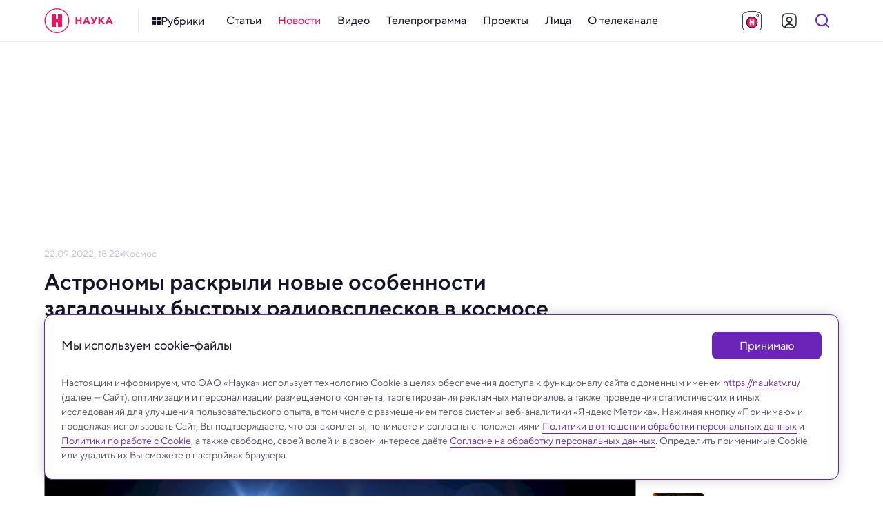

--- FILE ---
content_type: application/javascript; charset=UTF-8
request_url: https://naukatv.ru/_nuxt/2d31783.js
body_size: 63145
content:
(window.webpackJsonp=window.webpackJsonp||[]).push([[135,5,7,8,12,13,43,44,57,61,75,77,79,95,97,99,100,103,106,108],{1e3:function(t,e,n){var o=n(17)(!1);o.push([t.i,'.hidden[data-v-4b68b0dc],[hidden][data-v-4b68b0dc]{display:none}.sr-only[data-v-4b68b0dc]{border:0;clip:rect(0,0,0,0);height:1px;margin:-1px;overflow:hidden;padding:0;position:absolute;white-space:nowrap;width:1px}.sr-only.focusable[data-v-4b68b0dc]:active,.sr-only.focusable[data-v-4b68b0dc]:focus{clip:auto;height:auto;margin:0;overflow:visible;position:static;white-space:inherit;width:auto}.invisible[data-v-4b68b0dc]{visibility:hidden}.clearfix[data-v-4b68b0dc]:after,.clearfix[data-v-4b68b0dc]:before{content:" ";display:table}.clearfix[data-v-4b68b0dc]:after{clear:both}.visually-hidden[data-v-4b68b0dc]{border:0;clip:rect(0,0,0,0);height:1px;margin:-1px;padding:0;position:absolute;width:1px}.ellipsis[data-v-4b68b0dc],.visually-hidden[data-v-4b68b0dc]{overflow:hidden;white-space:nowrap}.ellipsis[data-v-4b68b0dc]{text-overflow:ellipsis;text-decoration:none}.noselect[data-v-4b68b0dc]{-webkit-touch-callout:none;-webkit-user-select:none;-moz-user-select:none;user-select:none}.icon-clear[data-v-4b68b0dc]{font-size:0;line-height:0;flex-shrink:0;flex-grow:0}.aspect-ratio-content[data-v-4b68b0dc]{position:absolute;top:0;left:0;right:0;bottom:0}@-webkit-keyframes shakeError-data-v-4b68b0dc{0%{transform:translateX(0)}15%{transform:translateX(.375rem)}30%{transform:translateX(-.375rem)}45%{transform:translateX(.375rem)}60%{transform:translateX(-.375rem)}75%{transform:translateX(.375rem)}90%{transform:translateX(-.375rem)}to{transform:translateX(0)}}@keyframes shakeError-data-v-4b68b0dc{0%{transform:translateX(0)}15%{transform:translateX(.375rem)}30%{transform:translateX(-.375rem)}45%{transform:translateX(.375rem)}60%{transform:translateX(-.375rem)}75%{transform:translateX(.375rem)}90%{transform:translateX(-.375rem)}to{transform:translateX(0)}}.h1[data-v-4b68b0dc]{color:var(--color-gray-dark);font-style:normal;font-weight:700;font-size:32px;line-height:1.2}@media only screen and (min-width:640px) and (max-width:979px){.h1[data-v-4b68b0dc]{font-size:28px}}@media only screen and (max-width:639px){.h1[data-v-4b68b0dc]{font-size:24px}}.h2[data-v-4b68b0dc]{color:var(--color-gray-dark);font-style:normal;font-weight:600;font-size:28px;line-height:1.2}@media only screen and (min-width:640px) and (max-width:979px){.h2[data-v-4b68b0dc]{font-size:24px}}@media only screen and (max-width:639px){.h2[data-v-4b68b0dc]{font-size:20px}}.h3[data-v-4b68b0dc]{color:var(--color-gray-dark);font-style:normal;font-weight:600;font-size:24px;line-height:1.2}@media only screen and (min-width:640px) and (max-width:979px){.h3[data-v-4b68b0dc]{font-size:20px}}@media only screen and (max-width:639px){.h3[data-v-4b68b0dc]{font-size:18px}}.h4[data-v-4b68b0dc]{color:var(--color-gray-dark);font-style:normal;font-weight:600;font-size:20px}@media only screen and (min-width:640px) and (max-width:979px){.h4[data-v-4b68b0dc]{font-size:18px}}@media only screen and (max-width:639px){.h4[data-v-4b68b0dc]{font-size:16px}}.h5[data-v-4b68b0dc]{color:var(--color-gray-dark);font-style:normal;font-weight:600;font-size:16px}@media only screen and (min-width:640px) and (max-width:979px){.h5[data-v-4b68b0dc]{font-size:16px}}@media only screen and (max-width:639px){.h5[data-v-4b68b0dc]{font-size:14px}}.h6[data-v-4b68b0dc]{color:var(--color-gray-dark);font-style:normal;font-weight:500;font-size:15px}@media only screen and (min-width:640px) and (max-width:979px){.h6[data-v-4b68b0dc]{font-size:14px}}@media only screen and (max-width:639px){.h6[data-v-4b68b0dc]{font-size:14px}}.widget-title[data-v-4b68b0dc]{margin:0;padding:0;color:var(--color-gray-dark);font-style:normal;font-weight:700;font-size:22px}@media only screen and (min-width:640px) and (max-width:979px){.widget-title[data-v-4b68b0dc]{font-size:20px}}@media only screen and (max-width:639px){.widget-title[data-v-4b68b0dc]{font-size:20px}}.base-22[data-v-4b68b0dc]{font-size:22px}.base-20[data-v-4b68b0dc],.base-22[data-v-4b68b0dc]{font-style:normal;font-weight:400}.base-20[data-v-4b68b0dc]{font-size:20px}.base-18[data-v-4b68b0dc]{font-size:18px}.base-16[data-v-4b68b0dc],.base-18[data-v-4b68b0dc]{font-style:normal;font-weight:400}.base-16[data-v-4b68b0dc]{font-size:16px}.base-14[data-v-4b68b0dc]{font-size:14px}.base-12[data-v-4b68b0dc],.base-14[data-v-4b68b0dc]{font-style:normal;font-weight:400}.base-12[data-v-4b68b0dc]{font-size:12px}.base-10[data-v-4b68b0dc]{font-style:normal;font-weight:300;font-size:10px;line-height:1.6}.mixin-detail-blockquote[data-v-4b68b0dc]{position:relative;padding:16px 0 20px 28px;font-style:normal;font-weight:400;font-size:20px}.mixin-detail-blockquote[data-v-4b68b0dc]:before{position:absolute;content:"";height:100%;width:4px;background:var(--color-blue);top:0;left:0;border-radius:12px}@media only screen and (min-width:980px) and (max-width:1199px){.mixin-detail-blockquote[data-v-4b68b0dc]{padding:16px 0 20px 24px}}@media only screen and (min-width:640px) and (max-width:979px){.mixin-detail-blockquote[data-v-4b68b0dc]{padding:12px 0 16px 20px;font-style:normal;font-weight:400;font-size:18px}}@media only screen and (max-width:639px){.mixin-detail-blockquote[data-v-4b68b0dc]{padding:12px 0 16px 20px;font-style:normal;font-weight:400;font-size:18px}}.mixin-detail-image[data-v-4b68b0dc]{max-width:100%;height:auto!important;padding:0;margin:0;border-radius:12px;overflow:hidden;font-size:0;line-height:0;background:var(--color-gray-light)}.mixin-detail-margin[data-v-4b68b0dc]{margin:28px 0}@media only screen and (min-width:980px) and (max-width:1199px){.mixin-detail-margin[data-v-4b68b0dc]{margin:24px 0}}@media only screen and (min-width:640px) and (max-width:979px){.mixin-detail-margin[data-v-4b68b0dc]{margin:20px 0}}@media only screen and (max-width:639px){.mixin-detail-margin[data-v-4b68b0dc]{margin:20px 0}}.article-block[data-v-4b68b0dc],.articles-blocks[data-v-4b68b0dc]{display:flex;flex-direction:column;grid-gap:calc(var(--gap-width)*2);gap:calc(var(--gap-width)*2)}@media only screen and (max-width:639px){.article-block[data-v-4b68b0dc],.articles-blocks[data-v-4b68b0dc]{grid-gap:calc(var(--gap-width)*1.5);gap:calc(var(--gap-width)*1.5)}}[data-v-4b68b0dc] img{max-width:100%}',""]),t.exports=o},1056:function(t,e,n){"use strict";n.r(e);n(16),n(13),n(15),n(20),n(9),n(21);var o=n(4),r=n(0),d=(n(24),n(6),n(39),n(40),n(563),n(7)),l=n(524),c=n(538),m=n(525),f=n(526),h=n(756),v=n(700),x=n(813),w=n(814),y=n(815);function k(object,t){var e=Object.keys(object);if(Object.getOwnPropertySymbols){var n=Object.getOwnPropertySymbols(object);t&&(n=n.filter((function(t){return Object.getOwnPropertyDescriptor(object,t).enumerable}))),e.push.apply(e,n)}return e}function z(t){for(var i=1;i<arguments.length;i++){var source=null!=arguments[i]?arguments[i]:{};i%2?k(Object(source),!0).forEach((function(e){Object(o.a)(t,e,source[e])})):Object.getOwnPropertyDescriptors?Object.defineProperties(t,Object.getOwnPropertyDescriptors(source)):k(Object(source)).forEach((function(e){Object.defineProperty(t,e,Object.getOwnPropertyDescriptor(source,e))}))}return t}var A={name:"NewsDetail",components:{appMain:l.default,appMainContainer:c.default,appMainContent:m.default,appMainSidebar:f.default,appDetail:h.default,appDetailSidebar:v.default,appObserverLite:x.default,appPreloaderSmall:w.default,appAdInPage:y.default,appPreloader:function(){return n.e(3).then(n.bind(null,1065))},appNotFound:function(){return Promise.resolve().then(n.bind(null,274))}},data:function(){return{items:[],itemsIsLoading:!1,itemPrev:null,itemNext:null,itemActive:null}},fetch:function(){var t=this;return Object(r.a)(regeneratorRuntime.mark((function e(){var n,o;return regeneratorRuntime.wrap((function(e){for(;;)switch(e.prev=e.next){case 0:return e.prev=0,e.next=3,t.$store.dispatch("pages/updatePage",{url:"news/".concat(t.$route.params.id),data:{}});case 3:return e.next=5,t.$store.commit("pages/UPDATE_PHOTOGALLERIES",t.item?t.item.description_galleries:{});case 5:return e.next=7,t.$store.commit("pages/UPDATE_OG",t.item?t.item.og:{});case 7:t.items.push(t.item),t.itemPrev=t.item?t.item.prevElement:{},t.itemNext=t.item?t.item.nextElement:{},t.checkAdState(t.item),e.next=18;break;case 13:return e.prev=13,e.t0=e.catch(0),t.$fetchState.error={statusCode:(null===e.t0||void 0===e.t0||null===(n=e.t0.response)||void 0===n?void 0:n.status)||404,message:(null===e.t0||void 0===e.t0||null===(o=e.t0.response)||void 0===o?void 0:o.statusText)||"Страница не найдена"},e.abrupt("return");case 18:case"end":return e.stop()}}),e,null,[[0,13]])})))()},methods:z(z({},Object(d.b)({setAdState:"setAdState"})),{},{intersected:function(){this.itemsIsLoading=!0,this.itemsIsLoading&&this.itemNext&&this.loadingRequest(this.itemNext.link)},loadingRequest:function(t){var e=this;this.$axios.get("/nauka/page".concat(t)).then((function(t){t.data&&(e.items.push(t.data?t.data.item:null),e.itemNext=t.data&&t.data.item?t.data.item.nextElement:{},e.itemsIsLoading=!1)})).catch((function(t){e.itemsIsLoading=!1}))},visibilityChanged:function(t,e){e.target.classList.toggle("active",e.isIntersecting),e.isIntersecting&&(this.itemActive=e.target.getAttribute("data-link"),this.checkAdState(this.items[e.target.getAttribute("data-id")]))},changeAdState:function(t){this.setAdState(t)},checkAdState:function(t){if(!t||!Array.isArray(t.tags))return!1;t.tags.some((function(t){return 40===(null==t?void 0:t.id)}))?this.changeAdState(!1):this.changeAdState(!0)}}),head:function(){var t="https://naukatv.ru"+this.$route.path;return{meta:[{hid:"twitter:url",name:"twitter:url",content:t},{hid:"og:url",property:"og:url",content:t}],link:[{rel:"canonical",href:t}]}},computed:z({},Object(d.d)({item:function(t){return t.pages.item}})),watch:{itemActive:function(t){try{this.$store.dispatch("pages/updatePageSEO",{url:t,data:{}})}catch(t){}history.replaceState({urlPath:t},"",t)}},mounted:function(){this.checkAdState(this.item)},beforeDestroy:function(){this.changeAdState(!0)}},_=(n(999),n(3)),component=Object(_.a)(A,(function(){var t=this,e=t.$createElement,n=t._self._c||e;return n("app-main",[t.$fetchState.pending?[n("app-preloader")]:t.$fetchState.error||t.items&&0===t.items.length&&!t.$fetchState.pending?[n("app-not-found",{attrs:{error:t.$fetchState.error}})]:[n("app-main-container",{scopedSlots:t._u([{key:"content",fn:function(){return[n("app-main-content",[n("div",{staticClass:"articles-blocks"},t._l(t.items,(function(e){return t.items&&t.items.length>0?n("div",{directives:[{name:"observe-visibility",rawName:"v-observe-visibility",value:{callback:t.visibilityChanged,throttle:300,intersection:{rootMargin:"0px 0px -100% 0px",threshold:0}},expression:"{\n                  callback: visibilityChanged,\n                  throttle: 300,\n                  intersection: {\n                    rootMargin: '0px 0px -100% 0px',\n                    threshold: 0,\n                  },\n                }"}],key:e.id,staticClass:"article-block",attrs:{"data-link":e.link}},[e?n("div",{staticClass:"article-detail"},[n("app-detail",{key:e.id,attrs:{item:e}})],1):t._e(),t._v(" "),e!==t.items[t.items.length-1]?n("div",{staticClass:"article-ad"},[n("app-ad-in-page",{attrs:{pid:e.id,mod:"under-article-detail"}})],1):t._e()]):t._e()})),0),t._v(" "),t.itemNext&&t.itemNext.link?[t.itemsIsLoading?n("app-preloader-small"):n("app-observer-lite",{on:{intersect:t.intersected}})]:t._e()],2)]},proxy:!0}])})]],2)}),[],!1,null,"4b68b0dc",null);e.default=component.exports},488:function(t,e,n){"use strict";Object.defineProperty(e,"__esModule",{value:!0}),e.req=e.regex=e.ref=e.len=void 0,Object.defineProperty(e,"withParams",{enumerable:!0,get:function(){return r.default}});var o,r=(o=n(496))&&o.__esModule?o:{default:o};function d(t){return d="function"==typeof Symbol&&"symbol"==typeof Symbol.iterator?function(t){return typeof t}:function(t){return t&&"function"==typeof Symbol&&t.constructor===Symbol&&t!==Symbol.prototype?"symbol":typeof t},d(t)}var l=function(t){if(Array.isArray(t))return!!t.length;if(null==t)return!1;if(!1===t)return!0;if(t instanceof Date)return!isNaN(t.getTime());if("object"===d(t)){for(var e in t)return!0;return!1}return!!String(t).length};e.req=l;e.len=function(t){return Array.isArray(t)?t.length:"object"===d(t)?Object.keys(t).length:String(t).length};e.ref=function(t,e,n){return"function"==typeof t?t.call(e,n):n[t]};e.regex=function(t,e){return(0,r.default)({type:t},(function(t){return!l(t)||e.test(t)}))}},489:function(t,e,n){var content=n(519);content.__esModule&&(content=content.default),"string"==typeof content&&(content=[[t.i,content,""]]),content.locals&&(t.exports=content.locals);(0,n(18).default)("4069f7ec",content,!0,{sourceMap:!1})},490:function(t,e,n){var content=n(521);content.__esModule&&(content=content.default),"string"==typeof content&&(content=[[t.i,content,""]]),content.locals&&(t.exports=content.locals);(0,n(18).default)("adb8b6d2",content,!0,{sourceMap:!1})},491:function(t,e,n){var content=n(523);content.__esModule&&(content=content.default),"string"==typeof content&&(content=[[t.i,content,""]]),content.locals&&(t.exports=content.locals);(0,n(18).default)("2eca569d",content,!0,{sourceMap:!1})},495:function(t,e,n){"use strict";Object.defineProperty(e,"__esModule",{value:!0}),e.default=void 0;var o=(0,n(488).regex)("alpha",/^[a-zA-Z]*$/);e.default=o},496:function(t,e,n){"use strict";(function(t){Object.defineProperty(e,"__esModule",{value:!0}),e.default=void 0;var o="web"===t.env.BUILD?n(497).withParams:n(285).withParams;e.default=o}).call(this,n(171))},497:function(t,e,n){"use strict";(function(t){function n(t){return n="function"==typeof Symbol&&"symbol"==typeof Symbol.iterator?function(t){return typeof t}:function(t){return t&&"function"==typeof Symbol&&t.constructor===Symbol&&t!==Symbol.prototype?"symbol":typeof t},n(t)}Object.defineProperty(e,"__esModule",{value:!0}),e.withParams=void 0;var o="undefined"!=typeof window?window:void 0!==t?t:{},r=o.vuelidate?o.vuelidate.withParams:function(t,e){return"object"===n(t)&&void 0!==e?e:t((function(){}))};e.withParams=r}).call(this,n(46))},498:function(t,e,n){"use strict";Object.defineProperty(e,"__esModule",{value:!0}),e.default=void 0;var o=(0,n(488).regex)("alphaNum",/^[a-zA-Z0-9]*$/);e.default=o},499:function(t,e,n){"use strict";Object.defineProperty(e,"__esModule",{value:!0}),e.default=void 0;var o=(0,n(488).regex)("numeric",/^[0-9]*$/);e.default=o},500:function(t,e,n){"use strict";Object.defineProperty(e,"__esModule",{value:!0}),e.default=void 0;var o=n(488);e.default=function(t,e){return(0,o.withParams)({type:"between",min:t,max:e},(function(n){return!(0,o.req)(n)||(!/\s/.test(n)||n instanceof Date)&&+t<=+n&&+e>=+n}))}},501:function(t,e,n){"use strict";Object.defineProperty(e,"__esModule",{value:!0}),e.default=void 0;var o=(0,n(488).regex)("email",/^(?:[A-z0-9!#$%&'*+/=?^_`{|}~-]+(?:\.[A-z0-9!#$%&'*+/=?^_`{|}~-]+)*|"(?:[\x01-\x08\x0b\x0c\x0e-\x1f\x21\x23-\x5b\x5d-\x7f]|[\x01-\x09\x0b\x0c\x0e-\x7f])*")@(?:(?:[a-z0-9](?:[a-z0-9-]*[a-z0-9])?\.)+[a-z0-9]{2,}(?:[a-z0-9-]*[a-z0-9])?|\[(?:(?:25[0-5]|2[0-4][0-9]|[01]?[0-9][0-9]?)\.){3}(?:25[0-5]|2[0-4][0-9]|[01]?[0-9][0-9]?|[a-z0-9-]*[a-z0-9]:(?:[\x01-\x08\x0b\x0c\x0e-\x1f\x21-\x5a\x53-\x7f]|\\[\x01-\x09\x0b\x0c\x0e-\x7f])+)\])$/i);e.default=o},502:function(t,e,n){"use strict";Object.defineProperty(e,"__esModule",{value:!0}),e.default=void 0;var o=n(488),r=(0,o.withParams)({type:"ipAddress"},(function(t){if(!(0,o.req)(t))return!0;if("string"!=typeof t)return!1;var e=t.split(".");return 4===e.length&&e.every(d)}));e.default=r;var d=function(t){if(t.length>3||0===t.length)return!1;if("0"===t[0]&&"0"!==t)return!1;if(!t.match(/^\d+$/))return!1;var e=0|+t;return e>=0&&e<=255}},503:function(t,e,n){"use strict";Object.defineProperty(e,"__esModule",{value:!0}),e.default=void 0;var o=n(488);e.default=function(){var t=arguments.length>0&&void 0!==arguments[0]?arguments[0]:":";return(0,o.withParams)({type:"macAddress"},(function(e){if(!(0,o.req)(e))return!0;if("string"!=typeof e)return!1;var n="string"==typeof t&&""!==t?e.split(t):12===e.length||16===e.length?e.match(/.{2}/g):null;return null!==n&&(6===n.length||8===n.length)&&n.every(r)}))};var r=function(t){return t.toLowerCase().match(/^[0-9a-f]{2}$/)}},504:function(t,e,n){"use strict";Object.defineProperty(e,"__esModule",{value:!0}),e.default=void 0;var o=n(488);e.default=function(t){return(0,o.withParams)({type:"maxLength",max:t},(function(e){return!(0,o.req)(e)||(0,o.len)(e)<=t}))}},505:function(t,e,n){"use strict";Object.defineProperty(e,"__esModule",{value:!0}),e.default=void 0;var o=n(488);e.default=function(t){return(0,o.withParams)({type:"minLength",min:t},(function(e){return!(0,o.req)(e)||(0,o.len)(e)>=t}))}},506:function(t,e,n){"use strict";Object.defineProperty(e,"__esModule",{value:!0}),e.default=void 0;var o=n(488),r=(0,o.withParams)({type:"required"},(function(t){return"string"==typeof t?(0,o.req)(t.trim()):(0,o.req)(t)}));e.default=r},507:function(t,e,n){"use strict";Object.defineProperty(e,"__esModule",{value:!0}),e.default=void 0;var o=n(488);e.default=function(t){return(0,o.withParams)({type:"requiredIf",prop:t},(function(e,n){return!(0,o.ref)(t,this,n)||(0,o.req)(e)}))}},508:function(t,e,n){"use strict";Object.defineProperty(e,"__esModule",{value:!0}),e.default=void 0;var o=n(488);e.default=function(t){return(0,o.withParams)({type:"requiredUnless",prop:t},(function(e,n){return!!(0,o.ref)(t,this,n)||(0,o.req)(e)}))}},509:function(t,e,n){"use strict";Object.defineProperty(e,"__esModule",{value:!0}),e.default=void 0;var o=n(488);e.default=function(t){return(0,o.withParams)({type:"sameAs",eq:t},(function(e,n){return e===(0,o.ref)(t,this,n)}))}},510:function(t,e,n){"use strict";Object.defineProperty(e,"__esModule",{value:!0}),e.default=void 0;var o=(0,n(488).regex)("url",/^(?:(?:(?:https?|ftp):)?\/\/)(?:\S+(?::\S*)?@)?(?:(?!(?:10|127)(?:\.\d{1,3}){3})(?!(?:169\.254|192\.168)(?:\.\d{1,3}){2})(?!172\.(?:1[6-9]|2\d|3[0-1])(?:\.\d{1,3}){2})(?:[1-9]\d?|1\d\d|2[01]\d|22[0-3])(?:\.(?:1?\d{1,2}|2[0-4]\d|25[0-5])){2}(?:\.(?:[1-9]\d?|1\d\d|2[0-4]\d|25[0-4]))|(?:(?:[a-z0-9\u00a1-\uffff][a-z0-9\u00a1-\uffff_-]{0,62})?[a-z0-9\u00a1-\uffff]\.)+(?:[a-z\u00a1-\uffff]{2,}\.?))(?::\d{2,5})?(?:[/?#]\S*)?$/i);e.default=o},511:function(t,e,n){"use strict";Object.defineProperty(e,"__esModule",{value:!0}),e.default=void 0;var o=n(488);e.default=function(){for(var t=arguments.length,e=new Array(t),n=0;n<t;n++)e[n]=arguments[n];return(0,o.withParams)({type:"or"},(function(){for(var t=this,n=arguments.length,o=new Array(n),r=0;r<n;r++)o[r]=arguments[r];return e.length>0&&e.reduce((function(e,n){return e||n.apply(t,o)}),!1)}))}},512:function(t,e,n){"use strict";Object.defineProperty(e,"__esModule",{value:!0}),e.default=void 0;var o=n(488);e.default=function(){for(var t=arguments.length,e=new Array(t),n=0;n<t;n++)e[n]=arguments[n];return(0,o.withParams)({type:"and"},(function(){for(var t=this,n=arguments.length,o=new Array(n),r=0;r<n;r++)o[r]=arguments[r];return e.length>0&&e.reduce((function(e,n){return e&&n.apply(t,o)}),!0)}))}},513:function(t,e,n){"use strict";Object.defineProperty(e,"__esModule",{value:!0}),e.default=void 0;var o=n(488);e.default=function(t){return(0,o.withParams)({type:"not"},(function(e,n){return!(0,o.req)(e)||!t.call(this,e,n)}))}},514:function(t,e,n){"use strict";Object.defineProperty(e,"__esModule",{value:!0}),e.default=void 0;var o=n(488);e.default=function(t){return(0,o.withParams)({type:"minValue",min:t},(function(e){return!(0,o.req)(e)||(!/\s/.test(e)||e instanceof Date)&&+e>=+t}))}},515:function(t,e,n){"use strict";Object.defineProperty(e,"__esModule",{value:!0}),e.default=void 0;var o=n(488);e.default=function(t){return(0,o.withParams)({type:"maxValue",max:t},(function(e){return!(0,o.req)(e)||(!/\s/.test(e)||e instanceof Date)&&+e<=+t}))}},516:function(t,e,n){"use strict";Object.defineProperty(e,"__esModule",{value:!0}),e.default=void 0;var o=(0,n(488).regex)("integer",/(^[0-9]*$)|(^-[0-9]+$)/);e.default=o},517:function(t,e,n){"use strict";Object.defineProperty(e,"__esModule",{value:!0}),e.default=void 0;var o=(0,n(488).regex)("decimal",/^[-]?\d*(\.\d+)?$/);e.default=o},518:function(t,e,n){"use strict";n(489)},519:function(t,e,n){var o=n(17)(!1);o.push([t.i,'.hidden[data-v-6e359e8a],[hidden][data-v-6e359e8a]{display:none}.sr-only[data-v-6e359e8a]{border:0;clip:rect(0,0,0,0);height:1px;margin:-1px;overflow:hidden;padding:0;position:absolute;white-space:nowrap;width:1px}.sr-only.focusable[data-v-6e359e8a]:active,.sr-only.focusable[data-v-6e359e8a]:focus{clip:auto;height:auto;margin:0;overflow:visible;position:static;white-space:inherit;width:auto}.invisible[data-v-6e359e8a]{visibility:hidden}.clearfix[data-v-6e359e8a]:after,.clearfix[data-v-6e359e8a]:before{content:" ";display:table}.clearfix[data-v-6e359e8a]:after{clear:both}.visually-hidden[data-v-6e359e8a]{border:0;clip:rect(0,0,0,0);height:1px;margin:-1px;padding:0;position:absolute;width:1px}.ellipsis[data-v-6e359e8a],.visually-hidden[data-v-6e359e8a]{overflow:hidden;white-space:nowrap}.ellipsis[data-v-6e359e8a]{text-overflow:ellipsis;text-decoration:none}.noselect[data-v-6e359e8a]{-webkit-touch-callout:none;-webkit-user-select:none;-moz-user-select:none;user-select:none}.icon-clear[data-v-6e359e8a]{font-size:0;line-height:0;flex-shrink:0;flex-grow:0}.aspect-ratio-content[data-v-6e359e8a]{position:absolute;top:0;left:0;right:0;bottom:0}@-webkit-keyframes shakeError-data-v-6e359e8a{0%{transform:translateX(0)}15%{transform:translateX(.375rem)}30%{transform:translateX(-.375rem)}45%{transform:translateX(.375rem)}60%{transform:translateX(-.375rem)}75%{transform:translateX(.375rem)}90%{transform:translateX(-.375rem)}to{transform:translateX(0)}}@keyframes shakeError-data-v-6e359e8a{0%{transform:translateX(0)}15%{transform:translateX(.375rem)}30%{transform:translateX(-.375rem)}45%{transform:translateX(.375rem)}60%{transform:translateX(-.375rem)}75%{transform:translateX(.375rem)}90%{transform:translateX(-.375rem)}to{transform:translateX(0)}}.h1[data-v-6e359e8a]{color:var(--color-gray-dark);font-style:normal;font-weight:700;font-size:32px;line-height:1.2}@media only screen and (min-width:640px) and (max-width:979px){.h1[data-v-6e359e8a]{font-size:28px}}@media only screen and (max-width:639px){.h1[data-v-6e359e8a]{font-size:24px}}.h2[data-v-6e359e8a]{color:var(--color-gray-dark);font-style:normal;font-weight:600;font-size:28px;line-height:1.2}@media only screen and (min-width:640px) and (max-width:979px){.h2[data-v-6e359e8a]{font-size:24px}}@media only screen and (max-width:639px){.h2[data-v-6e359e8a]{font-size:20px}}.h3[data-v-6e359e8a]{color:var(--color-gray-dark);font-style:normal;font-weight:600;font-size:24px;line-height:1.2}@media only screen and (min-width:640px) and (max-width:979px){.h3[data-v-6e359e8a]{font-size:20px}}@media only screen and (max-width:639px){.h3[data-v-6e359e8a]{font-size:18px}}.h4[data-v-6e359e8a]{color:var(--color-gray-dark);font-style:normal;font-weight:600;font-size:20px}@media only screen and (min-width:640px) and (max-width:979px){.h4[data-v-6e359e8a]{font-size:18px}}@media only screen and (max-width:639px){.h4[data-v-6e359e8a]{font-size:16px}}.h5[data-v-6e359e8a]{color:var(--color-gray-dark);font-style:normal;font-weight:600;font-size:16px}@media only screen and (min-width:640px) and (max-width:979px){.h5[data-v-6e359e8a]{font-size:16px}}@media only screen and (max-width:639px){.h5[data-v-6e359e8a]{font-size:14px}}.h6[data-v-6e359e8a]{color:var(--color-gray-dark);font-style:normal;font-weight:500;font-size:15px}@media only screen and (min-width:640px) and (max-width:979px){.h6[data-v-6e359e8a]{font-size:14px}}@media only screen and (max-width:639px){.h6[data-v-6e359e8a]{font-size:14px}}.widget-title[data-v-6e359e8a]{margin:0;padding:0;color:var(--color-gray-dark);font-style:normal;font-weight:700;font-size:22px}@media only screen and (min-width:640px) and (max-width:979px){.widget-title[data-v-6e359e8a]{font-size:20px}}@media only screen and (max-width:639px){.widget-title[data-v-6e359e8a]{font-size:20px}}.base-22[data-v-6e359e8a]{font-size:22px}.base-20[data-v-6e359e8a],.base-22[data-v-6e359e8a]{font-style:normal;font-weight:400}.base-20[data-v-6e359e8a]{font-size:20px}.base-18[data-v-6e359e8a]{font-size:18px}.base-16[data-v-6e359e8a],.base-18[data-v-6e359e8a]{font-style:normal;font-weight:400}.base-16[data-v-6e359e8a]{font-size:16px}.base-14[data-v-6e359e8a]{font-size:14px}.base-12[data-v-6e359e8a],.base-14[data-v-6e359e8a]{font-style:normal;font-weight:400}.base-12[data-v-6e359e8a]{font-size:12px}.base-10[data-v-6e359e8a]{font-style:normal;font-weight:300;font-size:10px;line-height:1.6}.mixin-detail-blockquote[data-v-6e359e8a]{position:relative;padding:16px 0 20px 28px;font-style:normal;font-weight:400;font-size:20px}.mixin-detail-blockquote[data-v-6e359e8a]:before{position:absolute;content:"";height:100%;width:4px;background:var(--color-blue);top:0;left:0;border-radius:12px}@media only screen and (min-width:980px) and (max-width:1199px){.mixin-detail-blockquote[data-v-6e359e8a]{padding:16px 0 20px 24px}}@media only screen and (min-width:640px) and (max-width:979px){.mixin-detail-blockquote[data-v-6e359e8a]{padding:12px 0 16px 20px;font-style:normal;font-weight:400;font-size:18px}}@media only screen and (max-width:639px){.mixin-detail-blockquote[data-v-6e359e8a]{padding:12px 0 16px 20px;font-style:normal;font-weight:400;font-size:18px}}.mixin-detail-image[data-v-6e359e8a]{max-width:100%;height:auto!important;padding:0;margin:0;border-radius:12px;overflow:hidden;font-size:0;line-height:0;background:var(--color-gray-light)}.mixin-detail-margin[data-v-6e359e8a]{margin:28px 0}@media only screen and (min-width:980px) and (max-width:1199px){.mixin-detail-margin[data-v-6e359e8a]{margin:24px 0}}@media only screen and (min-width:640px) and (max-width:979px){.mixin-detail-margin[data-v-6e359e8a]{margin:20px 0}}@media only screen and (max-width:639px){.mixin-detail-margin[data-v-6e359e8a]{margin:20px 0}}.main[data-v-6e359e8a]{display:flex;flex-direction:column;flex-wrap:nowrap;flex:1;margin:0 auto;width:var(--center-width);padding:0 var(--gap-width)}@media only screen and (max-width:639px){.main[data-v-6e359e8a]{padding:0}}',""]),t.exports=o},520:function(t,e,n){"use strict";n(490)},521:function(t,e,n){var o=n(17)(!1);o.push([t.i,'.hidden[data-v-14d36d18],[hidden][data-v-14d36d18]{display:none}.sr-only[data-v-14d36d18]{border:0;clip:rect(0,0,0,0);height:1px;margin:-1px;overflow:hidden;padding:0;position:absolute;white-space:nowrap;width:1px}.sr-only.focusable[data-v-14d36d18]:active,.sr-only.focusable[data-v-14d36d18]:focus{clip:auto;height:auto;margin:0;overflow:visible;position:static;white-space:inherit;width:auto}.invisible[data-v-14d36d18]{visibility:hidden}.clearfix[data-v-14d36d18]:after,.clearfix[data-v-14d36d18]:before{content:" ";display:table}.clearfix[data-v-14d36d18]:after{clear:both}.visually-hidden[data-v-14d36d18]{border:0;clip:rect(0,0,0,0);height:1px;margin:-1px;padding:0;position:absolute;width:1px}.ellipsis[data-v-14d36d18],.visually-hidden[data-v-14d36d18]{overflow:hidden;white-space:nowrap}.ellipsis[data-v-14d36d18]{text-overflow:ellipsis;text-decoration:none}.noselect[data-v-14d36d18]{-webkit-touch-callout:none;-webkit-user-select:none;-moz-user-select:none;user-select:none}.icon-clear[data-v-14d36d18]{font-size:0;line-height:0;flex-shrink:0;flex-grow:0}.aspect-ratio-content[data-v-14d36d18]{position:absolute;top:0;left:0;right:0;bottom:0}@-webkit-keyframes shakeError-data-v-14d36d18{0%{transform:translateX(0)}15%{transform:translateX(.375rem)}30%{transform:translateX(-.375rem)}45%{transform:translateX(.375rem)}60%{transform:translateX(-.375rem)}75%{transform:translateX(.375rem)}90%{transform:translateX(-.375rem)}to{transform:translateX(0)}}@keyframes shakeError-data-v-14d36d18{0%{transform:translateX(0)}15%{transform:translateX(.375rem)}30%{transform:translateX(-.375rem)}45%{transform:translateX(.375rem)}60%{transform:translateX(-.375rem)}75%{transform:translateX(.375rem)}90%{transform:translateX(-.375rem)}to{transform:translateX(0)}}.h1[data-v-14d36d18]{color:var(--color-gray-dark);font-style:normal;font-weight:700;font-size:32px;line-height:1.2}@media only screen and (min-width:640px) and (max-width:979px){.h1[data-v-14d36d18]{font-size:28px}}@media only screen and (max-width:639px){.h1[data-v-14d36d18]{font-size:24px}}.h2[data-v-14d36d18]{color:var(--color-gray-dark);font-style:normal;font-weight:600;font-size:28px;line-height:1.2}@media only screen and (min-width:640px) and (max-width:979px){.h2[data-v-14d36d18]{font-size:24px}}@media only screen and (max-width:639px){.h2[data-v-14d36d18]{font-size:20px}}.h3[data-v-14d36d18]{color:var(--color-gray-dark);font-style:normal;font-weight:600;font-size:24px;line-height:1.2}@media only screen and (min-width:640px) and (max-width:979px){.h3[data-v-14d36d18]{font-size:20px}}@media only screen and (max-width:639px){.h3[data-v-14d36d18]{font-size:18px}}.h4[data-v-14d36d18]{color:var(--color-gray-dark);font-style:normal;font-weight:600;font-size:20px}@media only screen and (min-width:640px) and (max-width:979px){.h4[data-v-14d36d18]{font-size:18px}}@media only screen and (max-width:639px){.h4[data-v-14d36d18]{font-size:16px}}.h5[data-v-14d36d18]{color:var(--color-gray-dark);font-style:normal;font-weight:600;font-size:16px}@media only screen and (min-width:640px) and (max-width:979px){.h5[data-v-14d36d18]{font-size:16px}}@media only screen and (max-width:639px){.h5[data-v-14d36d18]{font-size:14px}}.h6[data-v-14d36d18]{color:var(--color-gray-dark);font-style:normal;font-weight:500;font-size:15px}@media only screen and (min-width:640px) and (max-width:979px){.h6[data-v-14d36d18]{font-size:14px}}@media only screen and (max-width:639px){.h6[data-v-14d36d18]{font-size:14px}}.widget-title[data-v-14d36d18]{margin:0;padding:0;color:var(--color-gray-dark);font-style:normal;font-weight:700;font-size:22px}@media only screen and (min-width:640px) and (max-width:979px){.widget-title[data-v-14d36d18]{font-size:20px}}@media only screen and (max-width:639px){.widget-title[data-v-14d36d18]{font-size:20px}}.base-22[data-v-14d36d18]{font-size:22px}.base-20[data-v-14d36d18],.base-22[data-v-14d36d18]{font-style:normal;font-weight:400}.base-20[data-v-14d36d18]{font-size:20px}.base-18[data-v-14d36d18]{font-size:18px}.base-16[data-v-14d36d18],.base-18[data-v-14d36d18]{font-style:normal;font-weight:400}.base-16[data-v-14d36d18]{font-size:16px}.base-14[data-v-14d36d18]{font-size:14px}.base-12[data-v-14d36d18],.base-14[data-v-14d36d18]{font-style:normal;font-weight:400}.base-12[data-v-14d36d18]{font-size:12px}.base-10[data-v-14d36d18]{font-style:normal;font-weight:300;font-size:10px;line-height:1.6}.mixin-detail-blockquote[data-v-14d36d18]{position:relative;padding:16px 0 20px 28px;font-style:normal;font-weight:400;font-size:20px}.mixin-detail-blockquote[data-v-14d36d18]:before{position:absolute;content:"";height:100%;width:4px;background:var(--color-blue);top:0;left:0;border-radius:12px}@media only screen and (min-width:980px) and (max-width:1199px){.mixin-detail-blockquote[data-v-14d36d18]{padding:16px 0 20px 24px}}@media only screen and (min-width:640px) and (max-width:979px){.mixin-detail-blockquote[data-v-14d36d18]{padding:12px 0 16px 20px;font-style:normal;font-weight:400;font-size:18px}}@media only screen and (max-width:639px){.mixin-detail-blockquote[data-v-14d36d18]{padding:12px 0 16px 20px;font-style:normal;font-weight:400;font-size:18px}}.mixin-detail-image[data-v-14d36d18]{max-width:100%;height:auto!important;padding:0;margin:0;border-radius:12px;overflow:hidden;font-size:0;line-height:0;background:var(--color-gray-light)}.mixin-detail-margin[data-v-14d36d18]{margin:28px 0}@media only screen and (min-width:980px) and (max-width:1199px){.mixin-detail-margin[data-v-14d36d18]{margin:24px 0}}@media only screen and (min-width:640px) and (max-width:979px){.mixin-detail-margin[data-v-14d36d18]{margin:20px 0}}@media only screen and (max-width:639px){.mixin-detail-margin[data-v-14d36d18]{margin:20px 0}}.main-content[data-v-14d36d18]{flex:1;width:100%;display:flex;flex-direction:column;min-width:0}',""]),t.exports=o},522:function(t,e,n){"use strict";n(491)},523:function(t,e,n){var o=n(17)(!1);o.push([t.i,'.hidden[data-v-07817e54],[hidden][data-v-07817e54]{display:none}.sr-only[data-v-07817e54]{border:0;clip:rect(0,0,0,0);height:1px;margin:-1px;overflow:hidden;padding:0;position:absolute;white-space:nowrap;width:1px}.sr-only.focusable[data-v-07817e54]:active,.sr-only.focusable[data-v-07817e54]:focus{clip:auto;height:auto;margin:0;overflow:visible;position:static;white-space:inherit;width:auto}.invisible[data-v-07817e54]{visibility:hidden}.clearfix[data-v-07817e54]:after,.clearfix[data-v-07817e54]:before{content:" ";display:table}.clearfix[data-v-07817e54]:after{clear:both}.visually-hidden[data-v-07817e54]{border:0;clip:rect(0,0,0,0);height:1px;margin:-1px;padding:0;position:absolute;width:1px}.ellipsis[data-v-07817e54],.visually-hidden[data-v-07817e54]{overflow:hidden;white-space:nowrap}.ellipsis[data-v-07817e54]{text-overflow:ellipsis;text-decoration:none}.noselect[data-v-07817e54]{-webkit-touch-callout:none;-webkit-user-select:none;-moz-user-select:none;user-select:none}.icon-clear[data-v-07817e54]{font-size:0;line-height:0;flex-shrink:0;flex-grow:0}.aspect-ratio-content[data-v-07817e54]{position:absolute;top:0;left:0;right:0;bottom:0}@-webkit-keyframes shakeError-data-v-07817e54{0%{transform:translateX(0)}15%{transform:translateX(.375rem)}30%{transform:translateX(-.375rem)}45%{transform:translateX(.375rem)}60%{transform:translateX(-.375rem)}75%{transform:translateX(.375rem)}90%{transform:translateX(-.375rem)}to{transform:translateX(0)}}@keyframes shakeError-data-v-07817e54{0%{transform:translateX(0)}15%{transform:translateX(.375rem)}30%{transform:translateX(-.375rem)}45%{transform:translateX(.375rem)}60%{transform:translateX(-.375rem)}75%{transform:translateX(.375rem)}90%{transform:translateX(-.375rem)}to{transform:translateX(0)}}.h1[data-v-07817e54]{color:var(--color-gray-dark);font-style:normal;font-weight:700;font-size:32px;line-height:1.2}@media only screen and (min-width:640px) and (max-width:979px){.h1[data-v-07817e54]{font-size:28px}}@media only screen and (max-width:639px){.h1[data-v-07817e54]{font-size:24px}}.h2[data-v-07817e54]{color:var(--color-gray-dark);font-style:normal;font-weight:600;font-size:28px;line-height:1.2}@media only screen and (min-width:640px) and (max-width:979px){.h2[data-v-07817e54]{font-size:24px}}@media only screen and (max-width:639px){.h2[data-v-07817e54]{font-size:20px}}.h3[data-v-07817e54]{color:var(--color-gray-dark);font-style:normal;font-weight:600;font-size:24px;line-height:1.2}@media only screen and (min-width:640px) and (max-width:979px){.h3[data-v-07817e54]{font-size:20px}}@media only screen and (max-width:639px){.h3[data-v-07817e54]{font-size:18px}}.h4[data-v-07817e54]{color:var(--color-gray-dark);font-style:normal;font-weight:600;font-size:20px}@media only screen and (min-width:640px) and (max-width:979px){.h4[data-v-07817e54]{font-size:18px}}@media only screen and (max-width:639px){.h4[data-v-07817e54]{font-size:16px}}.h5[data-v-07817e54]{color:var(--color-gray-dark);font-style:normal;font-weight:600;font-size:16px}@media only screen and (min-width:640px) and (max-width:979px){.h5[data-v-07817e54]{font-size:16px}}@media only screen and (max-width:639px){.h5[data-v-07817e54]{font-size:14px}}.h6[data-v-07817e54]{color:var(--color-gray-dark);font-style:normal;font-weight:500;font-size:15px}@media only screen and (min-width:640px) and (max-width:979px){.h6[data-v-07817e54]{font-size:14px}}@media only screen and (max-width:639px){.h6[data-v-07817e54]{font-size:14px}}.widget-title[data-v-07817e54]{margin:0;padding:0;color:var(--color-gray-dark);font-style:normal;font-weight:700;font-size:22px}@media only screen and (min-width:640px) and (max-width:979px){.widget-title[data-v-07817e54]{font-size:20px}}@media only screen and (max-width:639px){.widget-title[data-v-07817e54]{font-size:20px}}.base-22[data-v-07817e54]{font-size:22px}.base-20[data-v-07817e54],.base-22[data-v-07817e54]{font-style:normal;font-weight:400}.base-20[data-v-07817e54]{font-size:20px}.base-18[data-v-07817e54]{font-size:18px}.base-16[data-v-07817e54],.base-18[data-v-07817e54]{font-style:normal;font-weight:400}.base-16[data-v-07817e54]{font-size:16px}.base-14[data-v-07817e54]{font-size:14px}.base-12[data-v-07817e54],.base-14[data-v-07817e54]{font-style:normal;font-weight:400}.base-12[data-v-07817e54]{font-size:12px}.base-10[data-v-07817e54]{font-style:normal;font-weight:300;font-size:10px;line-height:1.6}.mixin-detail-blockquote[data-v-07817e54]{position:relative;padding:16px 0 20px 28px;font-style:normal;font-weight:400;font-size:20px}.mixin-detail-blockquote[data-v-07817e54]:before{position:absolute;content:"";height:100%;width:4px;background:var(--color-blue);top:0;left:0;border-radius:12px}@media only screen and (min-width:980px) and (max-width:1199px){.mixin-detail-blockquote[data-v-07817e54]{padding:16px 0 20px 24px}}@media only screen and (min-width:640px) and (max-width:979px){.mixin-detail-blockquote[data-v-07817e54]{padding:12px 0 16px 20px;font-style:normal;font-weight:400;font-size:18px}}@media only screen and (max-width:639px){.mixin-detail-blockquote[data-v-07817e54]{padding:12px 0 16px 20px;font-style:normal;font-weight:400;font-size:18px}}.mixin-detail-image[data-v-07817e54]{max-width:100%;height:auto!important;padding:0;margin:0;border-radius:12px;overflow:hidden;font-size:0;line-height:0;background:var(--color-gray-light)}.mixin-detail-margin[data-v-07817e54]{margin:28px 0}@media only screen and (min-width:980px) and (max-width:1199px){.mixin-detail-margin[data-v-07817e54]{margin:24px 0}}@media only screen and (min-width:640px) and (max-width:979px){.mixin-detail-margin[data-v-07817e54]{margin:20px 0}}@media only screen and (max-width:639px){.mixin-detail-margin[data-v-07817e54]{margin:20px 0}}.main-sidebar[data-v-07817e54]{width:270px;margin-left:24px;position:relative}@media only screen and (min-width:980px) and (max-width:1199px){.main-sidebar[data-v-07817e54]{width:300px}}@media only screen and (min-width:640px) and (max-width:979px){.main-sidebar[data-v-07817e54]{display:none}}@media only screen and (max-width:639px){.main-sidebar[data-v-07817e54]{display:none}}',""]),t.exports=o},524:function(t,e,n){"use strict";n.r(e);var o={name:"Main",props:{mod:{type:String,default:function(){return""}}}},r=(n(518),n(3)),component=Object(r.a)(o,(function(){var t=this,e=t.$createElement;return(t._self._c||e)("main",{staticClass:"main",class:[t.mod?"main--"+t.mod:""]},[t._t("default")],2)}),[],!1,null,"6e359e8a",null);e.default=component.exports},525:function(t,e,n){"use strict";n.r(e);var o={name:"MainContent"},r=(n(520),n(3)),component=Object(r.a)(o,(function(){var t=this,e=t.$createElement;return(t._self._c||e)("section",{staticClass:"main-content"},[t._t("default")],2)}),[],!1,null,"14d36d18",null);e.default=component.exports},526:function(t,e,n){"use strict";n.r(e);var o=n(543),r={name:"MainSidebar",props:{mod:{type:String,default:function(){return""}}},components:{appSidebar:o.default}},d=(n(522),n(3)),component=Object(d.a)(r,(function(){var t=this,e=t.$createElement,n=t._self._c||e;return n("section",{staticClass:"main-sidebar",class:[t.mod?"main-sidebar--"+t.mod:""]},[n("app-sidebar")],1)}),[],!1,null,"07817e54",null);e.default=component.exports},527:function(t,e,n){var content=n(533);content.__esModule&&(content=content.default),"string"==typeof content&&(content=[[t.i,content,""]]),content.locals&&(t.exports=content.locals);(0,n(18).default)("2dffdba4",content,!0,{sourceMap:!1})},532:function(t,e,n){"use strict";n(527)},533:function(t,e,n){var o=n(17)(!1);o.push([t.i,'.hidden[data-v-01cfb4c4],[hidden][data-v-01cfb4c4]{display:none}.sr-only[data-v-01cfb4c4]{border:0;clip:rect(0,0,0,0);height:1px;margin:-1px;overflow:hidden;padding:0;position:absolute;white-space:nowrap;width:1px}.sr-only.focusable[data-v-01cfb4c4]:active,.sr-only.focusable[data-v-01cfb4c4]:focus{clip:auto;height:auto;margin:0;overflow:visible;position:static;white-space:inherit;width:auto}.invisible[data-v-01cfb4c4]{visibility:hidden}.clearfix[data-v-01cfb4c4]:after,.clearfix[data-v-01cfb4c4]:before{content:" ";display:table}.clearfix[data-v-01cfb4c4]:after{clear:both}.visually-hidden[data-v-01cfb4c4]{border:0;clip:rect(0,0,0,0);height:1px;margin:-1px;padding:0;position:absolute;width:1px}.ellipsis[data-v-01cfb4c4],.visually-hidden[data-v-01cfb4c4]{overflow:hidden;white-space:nowrap}.ellipsis[data-v-01cfb4c4]{text-overflow:ellipsis;text-decoration:none}.noselect[data-v-01cfb4c4]{-webkit-touch-callout:none;-webkit-user-select:none;-moz-user-select:none;user-select:none}.icon-clear[data-v-01cfb4c4]{font-size:0;line-height:0;flex-shrink:0;flex-grow:0}.aspect-ratio-content[data-v-01cfb4c4]{position:absolute;top:0;left:0;right:0;bottom:0}@-webkit-keyframes shakeError-data-v-01cfb4c4{0%{transform:translateX(0)}15%{transform:translateX(.375rem)}30%{transform:translateX(-.375rem)}45%{transform:translateX(.375rem)}60%{transform:translateX(-.375rem)}75%{transform:translateX(.375rem)}90%{transform:translateX(-.375rem)}to{transform:translateX(0)}}@keyframes shakeError-data-v-01cfb4c4{0%{transform:translateX(0)}15%{transform:translateX(.375rem)}30%{transform:translateX(-.375rem)}45%{transform:translateX(.375rem)}60%{transform:translateX(-.375rem)}75%{transform:translateX(.375rem)}90%{transform:translateX(-.375rem)}to{transform:translateX(0)}}.h1[data-v-01cfb4c4]{color:var(--color-gray-dark);font-style:normal;font-weight:700;font-size:32px;line-height:1.2}@media only screen and (min-width:640px) and (max-width:979px){.h1[data-v-01cfb4c4]{font-size:28px}}@media only screen and (max-width:639px){.h1[data-v-01cfb4c4]{font-size:24px}}.h2[data-v-01cfb4c4]{color:var(--color-gray-dark);font-style:normal;font-weight:600;font-size:28px;line-height:1.2}@media only screen and (min-width:640px) and (max-width:979px){.h2[data-v-01cfb4c4]{font-size:24px}}@media only screen and (max-width:639px){.h2[data-v-01cfb4c4]{font-size:20px}}.h3[data-v-01cfb4c4]{color:var(--color-gray-dark);font-style:normal;font-weight:600;font-size:24px;line-height:1.2}@media only screen and (min-width:640px) and (max-width:979px){.h3[data-v-01cfb4c4]{font-size:20px}}@media only screen and (max-width:639px){.h3[data-v-01cfb4c4]{font-size:18px}}.h4[data-v-01cfb4c4]{color:var(--color-gray-dark);font-style:normal;font-weight:600;font-size:20px}@media only screen and (min-width:640px) and (max-width:979px){.h4[data-v-01cfb4c4]{font-size:18px}}@media only screen and (max-width:639px){.h4[data-v-01cfb4c4]{font-size:16px}}.h5[data-v-01cfb4c4]{color:var(--color-gray-dark);font-style:normal;font-weight:600;font-size:16px}@media only screen and (min-width:640px) and (max-width:979px){.h5[data-v-01cfb4c4]{font-size:16px}}@media only screen and (max-width:639px){.h5[data-v-01cfb4c4]{font-size:14px}}.h6[data-v-01cfb4c4]{color:var(--color-gray-dark);font-style:normal;font-weight:500;font-size:15px}@media only screen and (min-width:640px) and (max-width:979px){.h6[data-v-01cfb4c4]{font-size:14px}}@media only screen and (max-width:639px){.h6[data-v-01cfb4c4]{font-size:14px}}.widget-title[data-v-01cfb4c4]{margin:0;padding:0;color:var(--color-gray-dark);font-style:normal;font-weight:700;font-size:22px}@media only screen and (min-width:640px) and (max-width:979px){.widget-title[data-v-01cfb4c4]{font-size:20px}}@media only screen and (max-width:639px){.widget-title[data-v-01cfb4c4]{font-size:20px}}.base-22[data-v-01cfb4c4]{font-size:22px}.base-20[data-v-01cfb4c4],.base-22[data-v-01cfb4c4]{font-style:normal;font-weight:400}.base-20[data-v-01cfb4c4]{font-size:20px}.base-18[data-v-01cfb4c4]{font-size:18px}.base-16[data-v-01cfb4c4],.base-18[data-v-01cfb4c4]{font-style:normal;font-weight:400}.base-16[data-v-01cfb4c4]{font-size:16px}.base-14[data-v-01cfb4c4]{font-size:14px}.base-12[data-v-01cfb4c4],.base-14[data-v-01cfb4c4]{font-style:normal;font-weight:400}.base-12[data-v-01cfb4c4]{font-size:12px}.base-10[data-v-01cfb4c4]{font-style:normal;font-weight:300;font-size:10px;line-height:1.6}.mixin-detail-blockquote[data-v-01cfb4c4]{position:relative;padding:16px 0 20px 28px;font-style:normal;font-weight:400;font-size:20px}.mixin-detail-blockquote[data-v-01cfb4c4]:before{position:absolute;content:"";height:100%;width:4px;background:var(--color-blue);top:0;left:0;border-radius:12px}@media only screen and (min-width:980px) and (max-width:1199px){.mixin-detail-blockquote[data-v-01cfb4c4]{padding:16px 0 20px 24px}}@media only screen and (min-width:640px) and (max-width:979px){.mixin-detail-blockquote[data-v-01cfb4c4]{padding:12px 0 16px 20px;font-style:normal;font-weight:400;font-size:18px}}@media only screen and (max-width:639px){.mixin-detail-blockquote[data-v-01cfb4c4]{padding:12px 0 16px 20px;font-style:normal;font-weight:400;font-size:18px}}.mixin-detail-image[data-v-01cfb4c4]{max-width:100%;height:auto!important;padding:0;margin:0;border-radius:12px;overflow:hidden;font-size:0;line-height:0;background:var(--color-gray-light)}.mixin-detail-margin[data-v-01cfb4c4]{margin:28px 0}@media only screen and (min-width:980px) and (max-width:1199px){.mixin-detail-margin[data-v-01cfb4c4]{margin:24px 0}}@media only screen and (min-width:640px) and (max-width:979px){.mixin-detail-margin[data-v-01cfb4c4]{margin:20px 0}}@media only screen and (max-width:639px){.mixin-detail-margin[data-v-01cfb4c4]{margin:20px 0}}.button[data-v-01cfb4c4]{width:270px}@media only screen and (min-width:980px) and (max-width:1199px){.button[data-v-01cfb4c4]{width:300px}}@media only screen and (min-width:640px) and (max-width:979px){.button[data-v-01cfb4c4]{width:192px}}@media only screen and (max-width:639px){.button[data-v-01cfb4c4]{width:100%}}',""]),t.exports=o},534:function(t,e,n){var content=n(551);content.__esModule&&(content=content.default),"string"==typeof content&&(content=[[t.i,content,""]]),content.locals&&(t.exports=content.locals);(0,n(18).default)("5204ee05",content,!0,{sourceMap:!1})},535:function(t,e,n){"use strict";n.r(e);var o={name:"Button",props:{mod:{type:String,default:function(){return""}},color:{type:String,default:function(){return""}},disabled:{type:Boolean,default:function(){return!1}},loading:{type:Boolean,default:function(){return!1}},label:{type:String,default:function(){return""}}},methods:{onClick:function(t){this.loading||this.$emit("click",t)}}},r=(n(532),n(3)),component=Object(r.a)(o,(function(){var t=this,e=t.$createElement,n=t._self._c||e;return n("button",{staticClass:"button",class:[t.mod?"button--"+t.mod:"",t.color?"button--"+t.color:""],attrs:{type:"button",disabled:t.disabled},on:{click:t.onClick}},[t.loading?n("span",[t._v("Загружается...")]):n("span",[t._v(t._s(t.label))])])}),[],!1,null,"01cfb4c4",null);e.default=component.exports},536:function(t,e,n){"use strict";n.r(e);n(16),n(13),n(15),n(6),n(20),n(9),n(21);var o=n(4),r=(n(32),n(58),n(50),n(7));function d(object,t){var e=Object.keys(object);if(Object.getOwnPropertySymbols){var n=Object.getOwnPropertySymbols(object);t&&(n=n.filter((function(t){return Object.getOwnPropertyDescriptor(object,t).enumerable}))),e.push.apply(e,n)}return e}function l(t){for(var i=1;i<arguments.length;i++){var source=null!=arguments[i]?arguments[i]:{};i%2?d(Object(source),!0).forEach((function(e){Object(o.a)(t,e,source[e])})):Object.getOwnPropertyDescriptors?Object.defineProperties(t,Object.getOwnPropertyDescriptors(source)):d(Object(source)).forEach((function(e){Object.defineProperty(t,e,Object.getOwnPropertyDescriptor(source,e))}))}return t}var c={name:"Article",components:{appResponsiveImage:n(493).default},props:{mod:{type:String,default:function(){return""}},item:{type:Object,default:function(){}},showDescription:{type:Boolean,default:function(){return!1}}},data:function(){return{videoDescCount:120,videoDescStatus:!1}},methods:l(l({},Object(r.b)({updatePlayerStatus:"player/updatePlayerStatus",updatePlayerData:"player/updatePlayerData"})),{},{clearText:function(data){return data.replace(/&nbsp;/g," ").replace(/[\t]/g," ").replace(/[ ]{2,}/g," ").replace(/[\s]+([\r\n])/g,"\r\n").replace(/([\r\n])[\s]+/g,"\r\n").replace(/[\r\n]{2,}/g,"\r\n").replace(/\s?style=["][^"]*"\s?/i,"").replace(/\s?id=["][^"]*"\s?/i,"").replace(/\s?<style[^>]*?>[\s\S]*?<\/style>\s?/i,"").replace(/\s?<script[^>]*?>[\s\S]*?<\/script>\s?/i,"")},videoDesc:function(data){var text=this.clearText(data);return text.length>this.videoDescCount?this.videoDescStatus?text:text.slice(0,this.videoDescCount)+"...":text},updateVideo:function(t){if(t){var data={video:t.video_vk,title:t.title,text:t.short_description,status:"play"};this.updatePlayerData(data)}},checkExternalLink:function(t){return"video"===t.type&&-1!==t.preview_image.indexOf("http")?"external":"server"}}),computed:l({},Object(r.d)({playerVideo:function(t){return t.player.videoID}}))},m=(n(550),n(3)),component=Object(m.a)(c,(function(){var t=this,e=t.$createElement,n=t._self._c||e;return n("article",{staticClass:"article",class:[t.mod?"article--"+t.mod:"",t.item.type?"article--"+t.item.type:"",t.item.anchor?"article--pinned":"",t.item.is_partner_material?"article--partner":""]},[n("div",{staticClass:"article-visual"},[n("app-responsive-image",{attrs:{"img-link":t.item.preview_image,"img-location":t.checkExternalLink(t.item),"img-alt":t.item.preview_image_alt,"img-source-title":t.item.preview_image_author_name,"img-source-link":t.item.preview_image_author_link,"material-type":t.item.type?t.item.type:""}}),t._v(" "),t.item.link&&"video"!==t.item.type?[n("n-link",{staticClass:"article-overlay",attrs:{to:t.item.link,title:t.item.title?t.item.title:""}})]:t._e(),t._v(" "),"video"===t.item.type&&t.item.video_vk?[n("transition",{attrs:{name:"fade",mode:"out-in"}},[t.playerVideo===t.item.video_vk?[n("div",{key:"article-player-overlay-placeholder",staticClass:"article-player-overlay is-placeholder"},[n("span",{staticClass:"article-player-overlay-text"},[t._v("Воспроизводится")]),t._v(" "),n("svg",{staticClass:"waves",attrs:{xmlns:"http://www.w3.org/2000/svg","xmlns:xlink":"http://www.w3.org/1999/xlink",viewBox:"0 24 150 28",preserveAspectRatio:"none","shape-rendering":"auto"}},[n("defs",[n("path",{attrs:{id:"gentle-wave",d:"M-160 44c30 0 58-18 88-18s 58 18 88 18 58-18 88-18 58 18 88 18 v44h-352z"}})]),t._v(" "),n("g",{staticClass:"parallax"},[n("use",{attrs:{"xlink:href":"#gentle-wave",x:"48",y:"0",fill:"rgba(255,255,255,0.7"}}),t._v(" "),n("use",{attrs:{"xlink:href":"#gentle-wave",x:"48",y:"3",fill:"rgba(255,255,255,0.5)"}}),t._v(" "),n("use",{attrs:{"xlink:href":"#gentle-wave",x:"48",y:"5",fill:"rgba(255,255,255,0.3)"}}),t._v(" "),n("use",{attrs:{"xlink:href":"#gentle-wave",x:"48",y:"7",fill:"#fff"}})])])])]:[n("div",{key:"article-player-overlay-action",staticClass:"article-player-overlay is-action",on:{click:function(e){return t.updateVideo(t.item)}}},[n("svg-icon",{staticClass:"article-player-overlay-icon",attrs:{name:"common/play-linear"}})],1)]],2)]:t._e()],2),t._v(" "),n("div",{staticClass:"article-content"},[t.item.datetime?[n("time",{staticClass:"article-date",attrs:{datetime:t.item.datetime}},[n("span",[t._v(t._s(t.$dayjs(t.item.datetime).format("DD.MM.YYYY"))+", "+t._s(t.$dayjs(t.item.datetime).format("HH:mm")))])])]:t._e(),t._v(" "),t.item.is_partner_material?[n("div",{staticClass:"article-partner"},[t._v("Реклама")])]:t._e(),t._v(" "),t.item.tags&&t.item.tags.length>0?[n("div",{staticClass:"article-tags"},[n("ul",{staticClass:"article-tags-list"},t._l(t.item.tags,(function(e,o){return n("li",{key:o,staticClass:"article-tags-item"},[e.link?[n("n-link",{staticClass:"article-tag",attrs:{to:e.link,title:e.title}},[t._v("\n                "+t._s(e.title)+"\n              ")])]:[n("div",{staticClass:"article-tag"},[t._v("\n                "+t._s(e.title)+"\n              ")])]],2)})),0)])]:t._e(),t._v(" "),t.item.program&&"video"===t.item.type?[n("div",{staticClass:"article-program"},[t.item.program.link?[n("n-link",{staticClass:"article-program-title",attrs:{to:t.item.program.link,title:t.item.program.title}},[t._v("\n            "+t._s(t.item.program.title)+"\n          ")])]:[n("div",{staticClass:"article-program-title"},[t._v("\n            "+t._s(t.item.program.title)+"\n          ")])]],2)]:t._e(),t._v(" "),t.item.title?[t.item.link&&"video"!==t.item.type?[n("n-link",{staticClass:"article-title",attrs:{to:t.item.link,title:t.item.title}},[t._v("\n          "+t._s(t.item.title)+"\n        ")])]:[n("div",{staticClass:"article-title",class:["video"!==t.item.type?"is-truncated":""]},[t._v("\n          "+t._s(t.item.title)+"\n        ")])]]:t._e(),t._v(" "),t.item.short_description&&t.showDescription?["video"!==t.item.type?[n("div",{staticClass:"article-description"},[n("span",{staticClass:"article-text is-truncated",domProps:{innerHTML:t._s(t.clearText(t.item.short_description))}})])]:t._e()]:t._e()],2),t._v(" "),t.item.link&&"video"!==t.item.type?[n("n-link",{staticClass:"article-overlay-full",attrs:{to:t.item.link,title:t.item.title?t.item.title:""}})]:t._e()],2)}),[],!1,null,"d6ea0632",null);e.default=component.exports},537:function(t,e,n){"use strict";function o(t){return o="function"==typeof Symbol&&"symbol"==typeof Symbol.iterator?function(t){return typeof t}:function(t){return t&&"function"==typeof Symbol&&t.constructor===Symbol&&t!==Symbol.prototype?"symbol":typeof t},o(t)}Object.defineProperty(e,"__esModule",{value:!0}),Object.defineProperty(e,"alpha",{enumerable:!0,get:function(){return r.default}}),Object.defineProperty(e,"alphaNum",{enumerable:!0,get:function(){return d.default}}),Object.defineProperty(e,"and",{enumerable:!0,get:function(){return C.default}}),Object.defineProperty(e,"between",{enumerable:!0,get:function(){return c.default}}),Object.defineProperty(e,"decimal",{enumerable:!0,get:function(){return P.default}}),Object.defineProperty(e,"email",{enumerable:!0,get:function(){return m.default}}),e.helpers=void 0,Object.defineProperty(e,"integer",{enumerable:!0,get:function(){return E.default}}),Object.defineProperty(e,"ipAddress",{enumerable:!0,get:function(){return f.default}}),Object.defineProperty(e,"macAddress",{enumerable:!0,get:function(){return h.default}}),Object.defineProperty(e,"maxLength",{enumerable:!0,get:function(){return v.default}}),Object.defineProperty(e,"maxValue",{enumerable:!0,get:function(){return j.default}}),Object.defineProperty(e,"minLength",{enumerable:!0,get:function(){return x.default}}),Object.defineProperty(e,"minValue",{enumerable:!0,get:function(){return O.default}}),Object.defineProperty(e,"not",{enumerable:!0,get:function(){return X.default}}),Object.defineProperty(e,"numeric",{enumerable:!0,get:function(){return l.default}}),Object.defineProperty(e,"or",{enumerable:!0,get:function(){return _.default}}),Object.defineProperty(e,"required",{enumerable:!0,get:function(){return w.default}}),Object.defineProperty(e,"requiredIf",{enumerable:!0,get:function(){return y.default}}),Object.defineProperty(e,"requiredUnless",{enumerable:!0,get:function(){return k.default}}),Object.defineProperty(e,"sameAs",{enumerable:!0,get:function(){return z.default}}),Object.defineProperty(e,"url",{enumerable:!0,get:function(){return A.default}});var r=D(n(495)),d=D(n(498)),l=D(n(499)),c=D(n(500)),m=D(n(501)),f=D(n(502)),h=D(n(503)),v=D(n(504)),x=D(n(505)),w=D(n(506)),y=D(n(507)),k=D(n(508)),z=D(n(509)),A=D(n(510)),_=D(n(511)),C=D(n(512)),X=D(n(513)),O=D(n(514)),j=D(n(515)),E=D(n(516)),P=D(n(517)),S=function(t,e){if(!e&&t&&t.__esModule)return t;if(null===t||"object"!==o(t)&&"function"!=typeof t)return{default:t};var n=M(e);if(n&&n.has(t))return n.get(t);var r={},d=Object.defineProperty&&Object.getOwnPropertyDescriptor;for(var l in t)if("default"!==l&&Object.prototype.hasOwnProperty.call(t,l)){var desc=d?Object.getOwnPropertyDescriptor(t,l):null;desc&&(desc.get||desc.set)?Object.defineProperty(r,l,desc):r[l]=t[l]}r.default=t,n&&n.set(t,r);return r}(n(488));function M(t){if("function"!=typeof WeakMap)return null;var e=new WeakMap,n=new WeakMap;return(M=function(t){return t?n:e})(t)}function D(t){return t&&t.__esModule?t:{default:t}}e.helpers=S},545:function(t,e,n){var content=n(577);content.__esModule&&(content=content.default),"string"==typeof content&&(content=[[t.i,content,""]]),content.locals&&(t.exports=content.locals);(0,n(18).default)("04f56589",content,!0,{sourceMap:!1})},550:function(t,e,n){"use strict";n(534)},551:function(t,e,n){var o=n(17)(!1);o.push([t.i,'.hidden[data-v-d6ea0632],[hidden][data-v-d6ea0632]{display:none}.sr-only[data-v-d6ea0632]{border:0;clip:rect(0,0,0,0);height:1px;margin:-1px;overflow:hidden;padding:0;position:absolute;white-space:nowrap;width:1px}.sr-only.focusable[data-v-d6ea0632]:active,.sr-only.focusable[data-v-d6ea0632]:focus{clip:auto;height:auto;margin:0;overflow:visible;position:static;white-space:inherit;width:auto}.invisible[data-v-d6ea0632]{visibility:hidden}.clearfix[data-v-d6ea0632]:after,.clearfix[data-v-d6ea0632]:before{content:" ";display:table}.clearfix[data-v-d6ea0632]:after{clear:both}.visually-hidden[data-v-d6ea0632]{border:0;clip:rect(0,0,0,0);height:1px;margin:-1px;padding:0;position:absolute;width:1px}.ellipsis[data-v-d6ea0632],.visually-hidden[data-v-d6ea0632]{overflow:hidden;white-space:nowrap}.ellipsis[data-v-d6ea0632]{text-overflow:ellipsis;text-decoration:none}.noselect[data-v-d6ea0632]{-webkit-touch-callout:none;-webkit-user-select:none;-moz-user-select:none;user-select:none}.icon-clear[data-v-d6ea0632]{font-size:0;line-height:0;flex-shrink:0;flex-grow:0}.aspect-ratio-content[data-v-d6ea0632]{position:absolute;top:0;left:0;right:0;bottom:0}@-webkit-keyframes shakeError-data-v-d6ea0632{0%{transform:translateX(0)}15%{transform:translateX(.375rem)}30%{transform:translateX(-.375rem)}45%{transform:translateX(.375rem)}60%{transform:translateX(-.375rem)}75%{transform:translateX(.375rem)}90%{transform:translateX(-.375rem)}to{transform:translateX(0)}}@keyframes shakeError-data-v-d6ea0632{0%{transform:translateX(0)}15%{transform:translateX(.375rem)}30%{transform:translateX(-.375rem)}45%{transform:translateX(.375rem)}60%{transform:translateX(-.375rem)}75%{transform:translateX(.375rem)}90%{transform:translateX(-.375rem)}to{transform:translateX(0)}}.h1[data-v-d6ea0632]{color:var(--color-gray-dark);font-style:normal;font-weight:700;font-size:32px;line-height:1.2}@media only screen and (min-width:640px) and (max-width:979px){.h1[data-v-d6ea0632]{font-size:28px}}@media only screen and (max-width:639px){.h1[data-v-d6ea0632]{font-size:24px}}.h2[data-v-d6ea0632]{color:var(--color-gray-dark);font-style:normal;font-weight:600;font-size:28px;line-height:1.2}@media only screen and (min-width:640px) and (max-width:979px){.h2[data-v-d6ea0632]{font-size:24px}}@media only screen and (max-width:639px){.h2[data-v-d6ea0632]{font-size:20px}}.h3[data-v-d6ea0632]{color:var(--color-gray-dark);font-style:normal;font-weight:600;font-size:24px;line-height:1.2}@media only screen and (min-width:640px) and (max-width:979px){.h3[data-v-d6ea0632]{font-size:20px}}@media only screen and (max-width:639px){.h3[data-v-d6ea0632]{font-size:18px}}.h4[data-v-d6ea0632]{color:var(--color-gray-dark);font-style:normal;font-weight:600;font-size:20px}@media only screen and (min-width:640px) and (max-width:979px){.h4[data-v-d6ea0632]{font-size:18px}}@media only screen and (max-width:639px){.h4[data-v-d6ea0632]{font-size:16px}}.h5[data-v-d6ea0632]{color:var(--color-gray-dark);font-style:normal;font-weight:600;font-size:16px}@media only screen and (min-width:640px) and (max-width:979px){.h5[data-v-d6ea0632]{font-size:16px}}@media only screen and (max-width:639px){.h5[data-v-d6ea0632]{font-size:14px}}.h6[data-v-d6ea0632]{color:var(--color-gray-dark);font-style:normal;font-weight:500;font-size:15px}@media only screen and (min-width:640px) and (max-width:979px){.h6[data-v-d6ea0632]{font-size:14px}}@media only screen and (max-width:639px){.h6[data-v-d6ea0632]{font-size:14px}}.widget-title[data-v-d6ea0632]{margin:0;padding:0;color:var(--color-gray-dark);font-style:normal;font-weight:700;font-size:22px}@media only screen and (min-width:640px) and (max-width:979px){.widget-title[data-v-d6ea0632]{font-size:20px}}@media only screen and (max-width:639px){.widget-title[data-v-d6ea0632]{font-size:20px}}.base-22[data-v-d6ea0632]{font-size:22px}.base-20[data-v-d6ea0632],.base-22[data-v-d6ea0632]{font-style:normal;font-weight:400}.base-20[data-v-d6ea0632]{font-size:20px}.base-18[data-v-d6ea0632]{font-size:18px}.base-16[data-v-d6ea0632],.base-18[data-v-d6ea0632]{font-style:normal;font-weight:400}.base-16[data-v-d6ea0632]{font-size:16px}.base-14[data-v-d6ea0632]{font-size:14px}.base-12[data-v-d6ea0632],.base-14[data-v-d6ea0632]{font-style:normal;font-weight:400}.base-12[data-v-d6ea0632]{font-size:12px}.base-10[data-v-d6ea0632]{font-style:normal;font-weight:300;font-size:10px;line-height:1.6}.mixin-detail-blockquote[data-v-d6ea0632]{position:relative;padding:16px 0 20px 28px;font-style:normal;font-weight:400;font-size:20px}.mixin-detail-blockquote[data-v-d6ea0632]:before{position:absolute;content:"";height:100%;width:4px;background:var(--color-blue);top:0;left:0;border-radius:12px}@media only screen and (min-width:980px) and (max-width:1199px){.mixin-detail-blockquote[data-v-d6ea0632]{padding:16px 0 20px 24px}}@media only screen and (min-width:640px) and (max-width:979px){.mixin-detail-blockquote[data-v-d6ea0632]{padding:12px 0 16px 20px;font-style:normal;font-weight:400;font-size:18px}}@media only screen and (max-width:639px){.mixin-detail-blockquote[data-v-d6ea0632]{padding:12px 0 16px 20px;font-style:normal;font-weight:400;font-size:18px}}.mixin-detail-image[data-v-d6ea0632]{max-width:100%;height:auto!important;padding:0;margin:0;border-radius:12px;overflow:hidden;font-size:0;line-height:0;background:var(--color-gray-light)}.mixin-detail-margin[data-v-d6ea0632]{margin:28px 0}@media only screen and (min-width:980px) and (max-width:1199px){.mixin-detail-margin[data-v-d6ea0632]{margin:24px 0}}@media only screen and (min-width:640px) and (max-width:979px){.mixin-detail-margin[data-v-d6ea0632]{margin:20px 0}}@media only screen and (max-width:639px){.mixin-detail-margin[data-v-d6ea0632]{margin:20px 0}}.article[data-v-d6ea0632]{display:flex;flex-direction:column;flex-wrap:nowrap;width:100%;height:100%;position:relative;background:#fff;border-radius:12px}.article-pin[data-v-d6ea0632]{width:24px;height:24px;font-size:0;line-height:0;flex-shrink:0;flex-grow:0;display:flex;align-items:center;justify-content:center;position:absolute;top:12px;left:12px;z-index:1}.article-pin-icon[data-v-d6ea0632]{width:100%;height:100%;fill:var(--color-gray)}.article-visual[data-v-d6ea0632]{position:relative;border-radius:12px;overflow:hidden}.article-overlay[data-v-d6ea0632]{display:block}.article-overlay[data-v-d6ea0632],.article-overlay-full[data-v-d6ea0632]{position:absolute;top:0;left:0;width:100%;height:100%}.article-overlay-full[data-v-d6ea0632]{display:none}.article-content[data-v-d6ea0632]{flex:1;padding-top:12px}.article-date[data-v-d6ea0632]{display:none;align-items:center;margin-bottom:8px;font-style:normal;font-weight:400;font-size:14px;color:var(--color-gray-light)}@media only screen and (min-width:640px) and (max-width:979px){.article-date[data-v-d6ea0632]{font-style:normal;font-weight:400;font-size:14px}}@media only screen and (max-width:639px){.article-date[data-v-d6ea0632]{font-style:normal;font-weight:400;font-size:14px}}.article-date span[data-v-d6ea0632]{margin-right:8px}.article-date span[data-v-d6ea0632]:last-child{margin-right:0}.article-partner[data-v-d6ea0632]{display:block;margin-bottom:8px;font-style:normal;font-weight:400;font-size:14px;font-weight:500;color:var(--color-red)}@media only screen and (min-width:640px) and (max-width:979px){.article-partner[data-v-d6ea0632]{font-style:normal;font-weight:400;font-size:14px;font-weight:500}}@media only screen and (max-width:639px){.article-partner[data-v-d6ea0632]{font-style:normal;font-weight:400;font-size:14px;font-weight:500}}.article-program[data-v-d6ea0632]{display:block;margin-bottom:8px;color:var(--color-gray);font-style:normal;font-weight:400;font-size:14px;font-weight:500}.article-program a[data-v-d6ea0632]{color:currentColor}@media only screen and (min-width:640px) and (max-width:979px){.article-program[data-v-d6ea0632]{font-style:normal;font-weight:400;font-size:14px;font-weight:500}}@media only screen and (max-width:639px){.article-program[data-v-d6ea0632]{font-style:normal;font-weight:400;font-size:14px;font-weight:500}}.article-tags[data-v-d6ea0632]{display:none}.article-tags-list[data-v-d6ea0632]{margin:0;padding:0;list-style:none;display:flex;flex-wrap:wrap}.article-tags-item[data-v-d6ea0632]{margin-right:8px;margin-bottom:8px}.article-tag[data-v-d6ea0632]{font-style:normal;font-weight:400;font-size:14px;font-weight:500}@media only screen and (min-width:640px) and (max-width:979px){.article-tag[data-v-d6ea0632]{font-style:normal;font-weight:400;font-size:14px;font-weight:500}}@media only screen and (max-width:639px){.article-tag[data-v-d6ea0632]{font-style:normal;font-weight:400;font-size:14px;font-weight:500}}.article-title[data-v-d6ea0632]{font-size:17px;font-weight:500;line-height:1.3;color:var(--color-gray-dark);display:block;transition:color .3s ease}@media only screen and (min-width:640px) and (max-width:979px){.article-title[data-v-d6ea0632]{font-style:normal;font-weight:400;font-size:18px;font-weight:500}}@media only screen and (max-width:639px){.article-title[data-v-d6ea0632]{font-style:normal;font-weight:400;font-size:18px;font-weight:500}}a.article-title[data-v-d6ea0632]{color:var(--color-gray-dark)}a.article-title[data-v-d6ea0632]:hover{color:var(--color-red)}.article-description[data-v-d6ea0632]{margin-top:8px;font-style:normal;font-weight:400;font-size:16px}@media only screen and (min-width:640px) and (max-width:979px){.article-description[data-v-d6ea0632]{font-style:normal;font-weight:400;font-size:14px}}@media only screen and (max-width:639px){.article-description[data-v-d6ea0632]{font-style:normal;font-weight:400;font-size:14px}}.article-description[data-v-d6ea0632]  .highlight{display:inline-flex;padding:0 5px;background-color:var(--color-yellow-light)}.article-description[data-v-d6ea0632]  p{margin:0;padding:0}.article-text[data-v-d6ea0632]{color:var(--color-gray)}.article-text.is-truncated[data-v-d6ea0632]{display:-webkit-box;overflow:hidden;text-overflow:ellipsis;-webkit-box-orient:vertical;-webkit-line-clamp:3;white-space:pre-wrap;word-wrap:break-word}.article-text-more[data-v-d6ea0632]{color:var(--color-blue);cursor:pointer;font-style:normal;font-weight:400;font-size:14px;font-weight:500}.article-player-overlay[data-v-d6ea0632]{position:absolute;top:0;left:0;width:100%;height:100%;display:flex;justify-content:center;align-items:center}.article-player-overlay.is-placeholder[data-v-d6ea0632]{background:rgba(0,0,0,.5)}.article-player-overlay.is-action[data-v-d6ea0632]{cursor:pointer}.article-player-overlay-icon[data-v-d6ea0632]{width:60%;height:60%;fill:#fff}.article-player-overlay-text[data-v-d6ea0632]{color:#fff;font-style:normal;font-weight:400;font-size:16px;font-weight:500}@media only screen and (min-width:1200px){.article--super-1[data-v-d6ea0632],.article--super-7[data-v-d6ea0632]{height:auto}.article--super-1 .article-pin[data-v-d6ea0632],.article--super-7 .article-pin[data-v-d6ea0632]{width:32px;height:32px;top:20px;left:20px}.article--super-1 .article-content[data-v-d6ea0632],.article--super-7 .article-content[data-v-d6ea0632]{padding:24px;background:linear-gradient(358.71deg,rgba(0,0,0,.9) 2.35%,rgba(0,0,0,.6) 50.13%,transparent 98.92%);position:absolute;top:0;left:0;right:0;bottom:0;display:flex;flex-direction:column;justify-content:flex-end;color:#fff;border-radius:12px}.article--super-1 .article-date[data-v-d6ea0632],.article--super-1 .article-partner[data-v-d6ea0632],.article--super-1 .article-program[data-v-d6ea0632],.article--super-1 .article-tag[data-v-d6ea0632],.article--super-1 .article-text[data-v-d6ea0632],.article--super-1 .article-title[data-v-d6ea0632],.article--super-1 a.article-program[data-v-d6ea0632],.article--super-1 a.article-tag[data-v-d6ea0632],.article--super-1 a.article-title[data-v-d6ea0632],.article--super-7 .article-date[data-v-d6ea0632],.article--super-7 .article-partner[data-v-d6ea0632],.article--super-7 .article-program[data-v-d6ea0632],.article--super-7 .article-tag[data-v-d6ea0632],.article--super-7 .article-text[data-v-d6ea0632],.article--super-7 .article-title[data-v-d6ea0632],.article--super-7 a.article-program[data-v-d6ea0632],.article--super-7 a.article-tag[data-v-d6ea0632],.article--super-7 a.article-title[data-v-d6ea0632]{color:#fff}.article--super-1 .article-title[data-v-d6ea0632],.article--super-1 a.article-title[data-v-d6ea0632],.article--super-7 .article-title[data-v-d6ea0632],.article--super-7 a.article-title[data-v-d6ea0632]{font-style:normal;font-weight:400;font-size:22px;font-weight:500}.article--super-1 .article-overlay-full[data-v-d6ea0632],.article--super-7 .article-overlay-full[data-v-d6ea0632]{display:block}}@media only screen and (min-width:980px) and (max-width:1199px){.article--super-1[data-v-d6ea0632],.article--super-6[data-v-d6ea0632]{height:auto}.article--super-1 .article-pin[data-v-d6ea0632],.article--super-6 .article-pin[data-v-d6ea0632]{width:28px;height:28px;top:16px;left:16px}.article--super-1 .article-content[data-v-d6ea0632],.article--super-6 .article-content[data-v-d6ea0632]{padding:24px;background:linear-gradient(358.71deg,rgba(0,0,0,.9) 2.35%,rgba(0,0,0,.6) 50.13%,transparent 98.92%);position:absolute;top:0;left:0;right:0;bottom:0;display:flex;flex-direction:column;justify-content:flex-end;color:#fff;border-radius:12px}.article--super-1 .article-date[data-v-d6ea0632],.article--super-1 .article-partner[data-v-d6ea0632],.article--super-1 .article-program[data-v-d6ea0632],.article--super-1 .article-tag[data-v-d6ea0632],.article--super-1 .article-text[data-v-d6ea0632],.article--super-1 .article-title[data-v-d6ea0632],.article--super-1 a.article-program[data-v-d6ea0632],.article--super-1 a.article-tag[data-v-d6ea0632],.article--super-1 a.article-title[data-v-d6ea0632],.article--super-6 .article-date[data-v-d6ea0632],.article--super-6 .article-partner[data-v-d6ea0632],.article--super-6 .article-program[data-v-d6ea0632],.article--super-6 .article-tag[data-v-d6ea0632],.article--super-6 .article-text[data-v-d6ea0632],.article--super-6 .article-title[data-v-d6ea0632],.article--super-6 a.article-program[data-v-d6ea0632],.article--super-6 a.article-tag[data-v-d6ea0632],.article--super-6 a.article-title[data-v-d6ea0632]{color:#fff}.article--super-1 .article-title[data-v-d6ea0632],.article--super-1 a.article-title[data-v-d6ea0632],.article--super-6 .article-title[data-v-d6ea0632],.article--super-6 a.article-title[data-v-d6ea0632]{font-style:normal;font-weight:400;font-size:22px;font-weight:500}.article--super-1 .article-overlay-full[data-v-d6ea0632],.article--super-6 .article-overlay-full[data-v-d6ea0632]{display:block}}@media only screen and (min-width:640px) and (max-width:979px){.article--super-1[data-v-d6ea0632],.article--super-6[data-v-d6ea0632]{height:auto}.article--super-1 .article-pin[data-v-d6ea0632],.article--super-6 .article-pin[data-v-d6ea0632]{width:24px;height:24px;top:12px;left:12px}.article--super-1 .article-content[data-v-d6ea0632],.article--super-6 .article-content[data-v-d6ea0632]{padding:16px;background:linear-gradient(358.71deg,rgba(0,0,0,.9) 2.35%,rgba(0,0,0,.6) 50.13%,transparent 98.92%);position:absolute;top:0;left:0;right:0;bottom:0;display:flex;flex-direction:column;justify-content:flex-end;color:#fff;border-radius:12px}.article--super-1 .article-date[data-v-d6ea0632],.article--super-1 .article-partner[data-v-d6ea0632],.article--super-1 .article-program[data-v-d6ea0632],.article--super-1 .article-tag[data-v-d6ea0632],.article--super-1 .article-text[data-v-d6ea0632],.article--super-1 .article-title[data-v-d6ea0632],.article--super-1 a.article-program[data-v-d6ea0632],.article--super-1 a.article-tag[data-v-d6ea0632],.article--super-1 a.article-title[data-v-d6ea0632],.article--super-6 .article-date[data-v-d6ea0632],.article--super-6 .article-partner[data-v-d6ea0632],.article--super-6 .article-program[data-v-d6ea0632],.article--super-6 .article-tag[data-v-d6ea0632],.article--super-6 .article-text[data-v-d6ea0632],.article--super-6 .article-title[data-v-d6ea0632],.article--super-6 a.article-program[data-v-d6ea0632],.article--super-6 a.article-tag[data-v-d6ea0632],.article--super-6 a.article-title[data-v-d6ea0632]{color:#fff}.article--super-1 .article-title[data-v-d6ea0632],.article--super-1 a.article-title[data-v-d6ea0632],.article--super-6 .article-title[data-v-d6ea0632],.article--super-6 a.article-title[data-v-d6ea0632]{font-style:normal;font-weight:400;font-size:22px;font-weight:500}.article--super-1 .article-overlay-full[data-v-d6ea0632],.article--super-6 .article-overlay-full[data-v-d6ea0632]{display:block}}@media only screen and (min-width:1200px){.article--super-1.article--video .article-content[data-v-d6ea0632],.article--super-7.article--video .article-content[data-v-d6ea0632]{background:transparent;top:auto}.article--super-1.article--video .article-player-overlay[data-v-d6ea0632],.article--super-7.article--video .article-player-overlay[data-v-d6ea0632]{background:linear-gradient(358.71deg,rgba(0,0,0,.9) 2.35%,rgba(0,0,0,.6) 50.13%,transparent 98.92%)}.article--super-1.article--video .article-player-overlay-icon[data-v-d6ea0632],.article--super-7.article--video .article-player-overlay-icon[data-v-d6ea0632]{max-height:110px}}@media only screen and (min-width:980px) and (max-width:1199px){.article--super-1.article--video .article-content[data-v-d6ea0632],.article--super-6.article--video .article-content[data-v-d6ea0632]{background:transparent;top:auto}.article--super-1.article--video .article-player-overlay[data-v-d6ea0632],.article--super-6.article--video .article-player-overlay[data-v-d6ea0632]{background:linear-gradient(358.71deg,rgba(0,0,0,.9) 2.35%,rgba(0,0,0,.6) 50.13%,transparent 98.92%)}.article--super-1.article--video .article-player-overlay-icon[data-v-d6ea0632],.article--super-6.article--video .article-player-overlay-icon[data-v-d6ea0632]{max-height:110px}}@media only screen and (min-width:640px) and (max-width:979px){.article--super-1.article--video .article-content[data-v-d6ea0632],.article--super-6.article--video .article-content[data-v-d6ea0632]{background:transparent;top:auto}.article--super-1.article--video .article-player-overlay[data-v-d6ea0632],.article--super-6.article--video .article-player-overlay[data-v-d6ea0632]{background:linear-gradient(358.71deg,rgba(0,0,0,.9) 2.35%,rgba(0,0,0,.6) 50.13%,transparent 98.92%)}.article--super-1.article--video .article-player-overlay-icon[data-v-d6ea0632],.article--super-6.article--video .article-player-overlay-icon[data-v-d6ea0632]{max-height:110px}}@media only screen and (min-width:1200px){.article--in-news[data-v-d6ea0632],.article--in-search[data-v-d6ea0632]{display:flex;flex-direction:row;align-items:flex-start;border:0}.article--in-news .article-visual[data-v-d6ea0632],.article--in-search .article-visual[data-v-d6ea0632]{width:270px}.article--in-news .article-content[data-v-d6ea0632],.article--in-search .article-content[data-v-d6ea0632]{padding:0 0 0 24px}.article--in-news .article-title.is-truncated[data-v-d6ea0632],.article--in-news a.article-title.is-truncated[data-v-d6ea0632],.article--in-search .article-title.is-truncated[data-v-d6ea0632],.article--in-search a.article-title.is-truncated[data-v-d6ea0632]{display:block;overflow:auto;white-space:normal}}@media only screen and (min-width:980px) and (max-width:1199px){.article--in-news[data-v-d6ea0632],.article--in-search[data-v-d6ea0632]{display:flex;flex-direction:row;align-items:flex-start;border:0}.article--in-news .article-visual[data-v-d6ea0632],.article--in-search .article-visual[data-v-d6ea0632]{width:220px}.article--in-news .article-content[data-v-d6ea0632],.article--in-search .article-content[data-v-d6ea0632]{padding:0 0 0 20px}.article--in-news .article-title.is-truncated[data-v-d6ea0632],.article--in-news a.article-title.is-truncated[data-v-d6ea0632],.article--in-search .article-title.is-truncated[data-v-d6ea0632],.article--in-search a.article-title.is-truncated[data-v-d6ea0632]{display:block;overflow:auto;white-space:normal}}.article--in-news .article-date[data-v-d6ea0632]{display:flex}.waves[data-v-d6ea0632]{position:absolute;bottom:0;left:0;opacity:.2}.parallax>use[data-v-d6ea0632]{-webkit-animation:move-forever-data-v-d6ea0632 25s cubic-bezier(.55,.5,.45,.5) infinite;animation:move-forever-data-v-d6ea0632 25s cubic-bezier(.55,.5,.45,.5) infinite}.parallax>use[data-v-d6ea0632]:first-child{-webkit-animation-delay:-2s;animation-delay:-2s;-webkit-animation-duration:7s;animation-duration:7s}.parallax>use[data-v-d6ea0632]:nth-child(2){-webkit-animation-delay:-3s;animation-delay:-3s;-webkit-animation-duration:10s;animation-duration:10s}.parallax>use[data-v-d6ea0632]:nth-child(3){-webkit-animation-delay:-4s;animation-delay:-4s;-webkit-animation-duration:13s;animation-duration:13s}.parallax>use[data-v-d6ea0632]:nth-child(4){-webkit-animation-delay:-5s;animation-delay:-5s;-webkit-animation-duration:20s;animation-duration:20s}@-webkit-keyframes move-forever-data-v-d6ea0632{0%{transform:translate3d(-90px,0,0)}to{transform:translate3d(85px,0,0)}}@keyframes move-forever-data-v-d6ea0632{0%{transform:translate3d(-90px,0,0)}to{transform:translate3d(85px,0,0)}}.fade-enter-active[data-v-d6ea0632],.fade-leave-active[data-v-d6ea0632]{transition:opacity .3s ease}.fade-enter[data-v-d6ea0632],.fade-leave-to[data-v-d6ea0632]{opacity:0}',""]),t.exports=o},554:function(t,e,n){var content=n(603);content.__esModule&&(content=content.default),"string"==typeof content&&(content=[[t.i,content,""]]),content.locals&&(t.exports=content.locals);(0,n(18).default)("20d9fd2a",content,!0,{sourceMap:!1})},555:function(t,e,n){var content=n(610);content.__esModule&&(content=content.default),"string"==typeof content&&(content=[[t.i,content,""]]),content.locals&&(t.exports=content.locals);(0,n(18).default)("aac949c0",content,!0,{sourceMap:!1})},573:function(t,e,n){var content=n(635);content.__esModule&&(content=content.default),"string"==typeof content&&(content=[[t.i,content,""]]),content.locals&&(t.exports=content.locals);(0,n(18).default)("757f2320",content,!0,{sourceMap:!1})},576:function(t,e,n){"use strict";n(545)},577:function(t,e,n){var o=n(17)(!1);o.push([t.i,'.hidden[data-v-e317e892],[hidden][data-v-e317e892]{display:none}.sr-only[data-v-e317e892]{border:0;clip:rect(0,0,0,0);height:1px;margin:-1px;overflow:hidden;padding:0;position:absolute;white-space:nowrap;width:1px}.sr-only.focusable[data-v-e317e892]:active,.sr-only.focusable[data-v-e317e892]:focus{clip:auto;height:auto;margin:0;overflow:visible;position:static;white-space:inherit;width:auto}.invisible[data-v-e317e892]{visibility:hidden}.clearfix[data-v-e317e892]:after,.clearfix[data-v-e317e892]:before{content:" ";display:table}.clearfix[data-v-e317e892]:after{clear:both}.visually-hidden[data-v-e317e892]{border:0;clip:rect(0,0,0,0);height:1px;margin:-1px;padding:0;position:absolute;width:1px}.ellipsis[data-v-e317e892],.visually-hidden[data-v-e317e892]{overflow:hidden;white-space:nowrap}.ellipsis[data-v-e317e892]{text-overflow:ellipsis;text-decoration:none}.noselect[data-v-e317e892]{-webkit-touch-callout:none;-webkit-user-select:none;-moz-user-select:none;user-select:none}.icon-clear[data-v-e317e892]{font-size:0;line-height:0;flex-shrink:0;flex-grow:0}.aspect-ratio-content[data-v-e317e892]{position:absolute;top:0;left:0;right:0;bottom:0}@-webkit-keyframes shakeError-data-v-e317e892{0%{transform:translateX(0)}15%{transform:translateX(.375rem)}30%{transform:translateX(-.375rem)}45%{transform:translateX(.375rem)}60%{transform:translateX(-.375rem)}75%{transform:translateX(.375rem)}90%{transform:translateX(-.375rem)}to{transform:translateX(0)}}@keyframes shakeError-data-v-e317e892{0%{transform:translateX(0)}15%{transform:translateX(.375rem)}30%{transform:translateX(-.375rem)}45%{transform:translateX(.375rem)}60%{transform:translateX(-.375rem)}75%{transform:translateX(.375rem)}90%{transform:translateX(-.375rem)}to{transform:translateX(0)}}.h1[data-v-e317e892]{color:var(--color-gray-dark);font-style:normal;font-weight:700;font-size:32px;line-height:1.2}@media only screen and (min-width:640px) and (max-width:979px){.h1[data-v-e317e892]{font-size:28px}}@media only screen and (max-width:639px){.h1[data-v-e317e892]{font-size:24px}}.h2[data-v-e317e892]{color:var(--color-gray-dark);font-style:normal;font-weight:600;font-size:28px;line-height:1.2}@media only screen and (min-width:640px) and (max-width:979px){.h2[data-v-e317e892]{font-size:24px}}@media only screen and (max-width:639px){.h2[data-v-e317e892]{font-size:20px}}.h3[data-v-e317e892]{color:var(--color-gray-dark);font-style:normal;font-weight:600;font-size:24px;line-height:1.2}@media only screen and (min-width:640px) and (max-width:979px){.h3[data-v-e317e892]{font-size:20px}}@media only screen and (max-width:639px){.h3[data-v-e317e892]{font-size:18px}}.h4[data-v-e317e892]{color:var(--color-gray-dark);font-style:normal;font-weight:600;font-size:20px}@media only screen and (min-width:640px) and (max-width:979px){.h4[data-v-e317e892]{font-size:18px}}@media only screen and (max-width:639px){.h4[data-v-e317e892]{font-size:16px}}.h5[data-v-e317e892]{color:var(--color-gray-dark);font-style:normal;font-weight:600;font-size:16px}@media only screen and (min-width:640px) and (max-width:979px){.h5[data-v-e317e892]{font-size:16px}}@media only screen and (max-width:639px){.h5[data-v-e317e892]{font-size:14px}}.h6[data-v-e317e892]{color:var(--color-gray-dark);font-style:normal;font-weight:500;font-size:15px}@media only screen and (min-width:640px) and (max-width:979px){.h6[data-v-e317e892]{font-size:14px}}@media only screen and (max-width:639px){.h6[data-v-e317e892]{font-size:14px}}.widget-title[data-v-e317e892]{margin:0;padding:0;color:var(--color-gray-dark);font-style:normal;font-weight:700;font-size:22px}@media only screen and (min-width:640px) and (max-width:979px){.widget-title[data-v-e317e892]{font-size:20px}}@media only screen and (max-width:639px){.widget-title[data-v-e317e892]{font-size:20px}}.base-22[data-v-e317e892]{font-size:22px}.base-20[data-v-e317e892],.base-22[data-v-e317e892]{font-style:normal;font-weight:400}.base-20[data-v-e317e892]{font-size:20px}.base-18[data-v-e317e892]{font-size:18px}.base-16[data-v-e317e892],.base-18[data-v-e317e892]{font-style:normal;font-weight:400}.base-16[data-v-e317e892]{font-size:16px}.base-14[data-v-e317e892]{font-size:14px}.base-12[data-v-e317e892],.base-14[data-v-e317e892]{font-style:normal;font-weight:400}.base-12[data-v-e317e892]{font-size:12px}.base-10[data-v-e317e892]{font-style:normal;font-weight:300;font-size:10px;line-height:1.6}.mixin-detail-blockquote[data-v-e317e892]{position:relative;padding:16px 0 20px 28px;font-style:normal;font-weight:400;font-size:20px}.mixin-detail-blockquote[data-v-e317e892]:before{position:absolute;content:"";height:100%;width:4px;background:var(--color-blue);top:0;left:0;border-radius:12px}@media only screen and (min-width:980px) and (max-width:1199px){.mixin-detail-blockquote[data-v-e317e892]{padding:16px 0 20px 24px}}@media only screen and (min-width:640px) and (max-width:979px){.mixin-detail-blockquote[data-v-e317e892]{padding:12px 0 16px 20px;font-style:normal;font-weight:400;font-size:18px}}@media only screen and (max-width:639px){.mixin-detail-blockquote[data-v-e317e892]{padding:12px 0 16px 20px;font-style:normal;font-weight:400;font-size:18px}}.mixin-detail-image[data-v-e317e892]{max-width:100%;height:auto!important;padding:0;margin:0;border-radius:12px;overflow:hidden;font-size:0;line-height:0;background:var(--color-gray-light)}.mixin-detail-margin[data-v-e317e892]{margin:28px 0}@media only screen and (min-width:980px) and (max-width:1199px){.mixin-detail-margin[data-v-e317e892]{margin:24px 0}}@media only screen and (min-width:640px) and (max-width:979px){.mixin-detail-margin[data-v-e317e892]{margin:20px 0}}@media only screen and (max-width:639px){.mixin-detail-margin[data-v-e317e892]{margin:20px 0}}.breadcrumbs[data-v-e317e892]{overflow:hidden}.breadcrumbs-list[data-v-e317e892]{padding:0;list-style:none;display:flex;align-items:center;flex-wrap:wrap;margin:-8px 0 0 -8px}@media only screen and (min-width:640px) and (max-width:979px){.breadcrumbs-list[data-v-e317e892]{margin-top:-4px;margin-left:-4px}}@media only screen and (max-width:639px){.breadcrumbs-list[data-v-e317e892]{margin-top:-4px;margin-left:-4px}}.breadcrumbs-item[data-v-e317e892]{margin-top:8px;margin-left:8px;display:inline-flex;flex-grow:0;flex-shrink:0;font-style:normal;font-weight:400;font-size:16px;font-weight:500}@media only screen and (min-width:640px) and (max-width:979px){.breadcrumbs-item[data-v-e317e892]{font-style:normal;font-weight:400;font-size:14px;font-weight:500;margin-top:4px;margin-left:4px}}@media only screen and (max-width:639px){.breadcrumbs-item[data-v-e317e892]{font-style:normal;font-weight:400;font-size:14px;font-weight:500;margin-top:4px;margin-left:4px}}.breadcrumbs-item--last[data-v-e317e892]{color:var(--color-gray-light)}.breadcrumbs-item--last[data-v-e317e892],.breadcrumbs-item--last span[data-v-e317e892]{overflow:hidden;text-overflow:ellipsis;white-space:nowrap;flex:1}.breadcrumbs-item--last span[data-v-e317e892]{display:block}.breadcrumbs-link[data-v-e317e892]{display:inline-flex;color:var(--color-gray)}.breadcrumbs-link[data-v-e317e892]:hover{color:var(--color-red)}.breadcrumbs-text[data-v-e317e892]{display:inline-flex}.breadcrumbs-visual[data-v-e317e892]{width:20px;height:20px;display:flex;align-items:center;justify-content:center;font-size:0;line-height:0;flex-grow:0;flex-shrink:0}@media only screen and (min-width:640px) and (max-width:979px){.breadcrumbs-visual[data-v-e317e892]{width:16px;height:16px}}@media only screen and (max-width:639px){.breadcrumbs-visual[data-v-e317e892]{width:16px;height:16px}}.breadcrumbs-visual:hover .breadcrumbs-icon[data-v-e317e892]{fill:var(--color-red)}.breadcrumbs-icon[data-v-e317e892]{width:100%;height:100%;fill:var(--color-gray);transition:all .3s ease}.breadcrumbs-divider-visual[data-v-e317e892]{width:20px;height:20px;display:flex;align-items:center;justify-content:center;font-size:0;line-height:0;flex-grow:0;flex-shrink:0}@media only screen and (min-width:640px) and (max-width:979px){.breadcrumbs-divider-visual[data-v-e317e892]{width:16px;height:16px}}@media only screen and (max-width:639px){.breadcrumbs-divider-visual[data-v-e317e892]{width:16px;height:16px}}.breadcrumbs-divider-icon[data-v-e317e892]{width:100%;height:100%;fill:var(--color-gray-light)}',""]),t.exports=o},578:function(t,e,n){var content=n(641);content.__esModule&&(content=content.default),"string"==typeof content&&(content=[[t.i,content,""]]),content.locals&&(t.exports=content.locals);(0,n(18).default)("6d110b04",content,!0,{sourceMap:!1})},579:function(t,e,n){"use strict";n.r(e);var o={name:"PartnerBanner",components:{Button:n(535).default},props:{type:{type:String,default:function(){return""}}},data:function(){return{url:"https://redirect.appmetrica.yandex.com/serve/171956119151917013",title:"«Наш ребёнок» - Экосистема сервисов для родителей и тех, кто планирует ими стать",imagePath:"/images/partner-banner/",adaptivePoints:["(max-width: 639px)","(min-width: 640px) and (max-width: 979px)","(min-width: 980px) and (max-width: 1199px)"],sourceSizes:[],mainImage:""}},methods:{chooseSizes:function(t){"aside"===t?(this.sourceSizes=["288-490","296-490","300-600"],this.mainImage="270-540"):"medium"===t?(this.sourceSizes=["288-290","608-290","620-290"],this.mainImage="858-290"):"large"===t?(this.sourceSizes=["288-290","608-290","940-290"],this.mainImage="1152-290"):(this.sourceSizes=[],this.mainImage="")},click:function(t){window&&(window.ym||"undefined"!=typeof ym)&&ym(52755892,"reachGoal","our_child_click"),window.open(t,"_blank").focus()}},mounted:function(){this.chooseSizes(this.type),window&&(window.ym||"undefined"!=typeof ym)&&ym(52755892,"reachGoal","our_child_show")}},r=(n(602),n(3)),component=Object(r.a)(o,(function(){var t=this,e=t.$createElement,n=t._self._c||e;return n("button",{staticClass:"partner-banner",class:[t.type?"partner-banner--"+t.type:""],attrs:{title:t.title},on:{click:function(e){return e.preventDefault(),t.click(t.url)}}},[n("picture",{staticClass:"partner-banner-picture"},[t._l(t.sourceSizes,(function(e,o){return[n("source",{attrs:{srcset:""+t.imagePath+e+".png",media:t.adaptivePoints[o]}})]})),t._v(" "),n("img",{attrs:{src:""+t.imagePath+t.mainImage+".png",alt:t.title}})],2)])}),[],!1,null,"30841ab6",null);e.default=component.exports},582:function(t,e,n){"use strict";n.r(e);var o={name:"Share",props:{mod:{type:String,default:function(){return""}},title:{type:String,default:function(){return""}},socialTitle:{type:String,default:""},socialDescription:{type:String,default:""},socialImage:{type:String,default:""},socialUrl:{type:String,default:""}},data:function(){return{sharing:{url:this.socialUrl,title:this.socialTitle,description:this.socialDescription,media:this.socialImage},networks:[{network:"vk",icon:"vkontakte"},{network:"odnoklassniki",icon:"odnoklassniki"},{network:"twitter",icon:"twitter"},{network:"telegram",icon:"telegram"},{network:"viber",icon:"viber"}],networks2:[{network:"facebook",icon:"facebook"},{network:"whatsapp",icon:"whatsapp"}]}}},r=(n(672),n(3)),component=Object(r.a)(o,(function(){var t=this,e=t.$createElement,n=t._self._c||e;return n("div",{staticClass:"share",class:[t.mod?"share--"+t.mod:""]},[t.title?[n("div",{staticClass:"share-title"},[t._v("\n      "+t._s(this.title)+"\n    ")])]:t._e(),t._v(" "),n("div",{staticClass:"share-networks"},[n("ul",{staticClass:"share-networks-list"},t._l(t.networks,(function(e){return n("li",{staticClass:"share-networks-item"},[n("ShareNetwork",{key:e.network,class:["share-network","share-network--"+e.icon],style:{backgroundColor:e.color},attrs:{network:e.network,url:t.sharing.url,title:t.sharing.title,media:t.sharing.media,description:t.sharing.description,tag:"div"}},[n("svg-icon",{staticClass:"share-network-icon",attrs:{name:"social/"+e.icon}})],1)],1)})),0)])],2)}),[],!1,null,"4a27a808",null);e.default=component.exports},583:function(t,e,n){"use strict";n.r(e);n(16),n(13),n(15),n(6),n(20),n(9),n(21);var o=n(4),r=(n(32),n(58),n(7));function d(object,t){var e=Object.keys(object);if(Object.getOwnPropertySymbols){var n=Object.getOwnPropertySymbols(object);t&&(n=n.filter((function(t){return Object.getOwnPropertyDescriptor(object,t).enumerable}))),e.push.apply(e,n)}return e}function l(t){for(var i=1;i<arguments.length;i++){var source=null!=arguments[i]?arguments[i]:{};i%2?d(Object(source),!0).forEach((function(e){Object(o.a)(t,e,source[e])})):Object.getOwnPropertyDescriptors?Object.defineProperties(t,Object.getOwnPropertyDescriptors(source)):d(Object(source)).forEach((function(e){Object.defineProperty(t,e,Object.getOwnPropertyDescriptor(source,e))}))}return t}var c={name:"Breadcrumbs",props:{mod:{type:String,default:function(){return""}},list:{type:Array,default:function(){return[]}}},computed:l(l({},Object(r.d)({breadcrumbs:function(t){return t.pages.breadcrumbs}})),{},{paths:function(){return this.list&&this.list.length>0?this.list:this.breadcrumbs&&this.breadcrumbs.length>0?this.breadcrumbs:null},isBreadcrumbs:function(){return!!(this.list&&this.list.length>0)||!!(this.breadcrumbs&&this.breadcrumbs.length>0)}}),methods:{newUrl:function(t){var e=t.replace(/^https?:\/\/.*?\//i,"/");return e||(e="/"),e}}},m=(n(576),n(3)),component=Object(m.a)(c,(function(){var t=this,e=t.$createElement,n=t._self._c||e;return t.isBreadcrumbs?n("nav",{staticClass:"breadcrumbs",class:[t.mod?"breadcrumbs--"+t.mod:""]},[n("ol",{staticClass:"breadcrumbs-list",attrs:{itemscope:"",itemtype:"https://schema.org/BreadcrumbList"}},[t._l(t.paths,(function(e,o){return[o<t.paths.length-1?[n("li",{key:o,staticClass:"breadcrumbs-item",class:[0===o?"breadcrumbs-item--first":""],attrs:{itemprop:"itemListElement",itemscope:"",itemtype:"https://schema.org/ListItem"}},[0===o?[n("n-link",{staticClass:"breadcrumbs-link",attrs:{"active-class":"is-active",itemprop:"item",to:e.link}},[n("span",{attrs:{itemprop:"name",hidden:""}},[t._v("Наука")]),t._v(" "),n("span",{staticClass:"breadcrumbs-text"},[n("span",{staticClass:"breadcrumbs-visual"},[n("svg-icon",{staticClass:"breadcrumbs-icon",attrs:{name:"common/home"}})],1)])])]:[n("n-link",{staticClass:"breadcrumbs-link",attrs:{"active-class":"is-active",itemscope:"",itemtype:"https://schema.org/WebPage",itemprop:"item",itemid:e.url,to:e.link}},[n("span",{staticClass:"breadcrumbs-text",attrs:{itemprop:"name"}},[t._v(t._s(e.text))])])],t._v(" "),n("meta",{attrs:{itemprop:"position",content:o+1}})],2),t._v(" "),n("li",{staticClass:"breadcrumbs-item breadcrumbs-item--divider",class:[o===t.paths.length-2?"breadcrumbs-item--divider-last":""]},[n("div",{staticClass:"breadcrumbs-divider"},[n("div",{staticClass:"breadcrumbs-divider-visual"},[n("svg-icon",{staticClass:"breadcrumbs-divider-icon",attrs:{name:"arrows/chevron-right"}})],1)])])]:[n("li",{key:o,staticClass:"breadcrumbs-item breadcrumbs-item--last",attrs:{itemprop:"itemListElement",itemscope:"",itemtype:"https://schema.org/ListItem"}},[n("span",{attrs:{itemprop:"name"}},[t._v(t._s(e.text))]),t._v(" "),n("meta",{attrs:{itemprop:"position",content:o+1}})])]]}))],2)]):t._e()}),[],!1,null,"e317e892",null);e.default=component.exports},586:function(t,e,n){var content=n(667);content.__esModule&&(content=content.default),"string"==typeof content&&(content=[[t.i,content,""]]),content.locals&&(t.exports=content.locals);(0,n(18).default)("466f0f87",content,!0,{sourceMap:!1})},588:function(t,e,n){var content=n(671);content.__esModule&&(content=content.default),"string"==typeof content&&(content=[[t.i,content,""]]),content.locals&&(t.exports=content.locals);(0,n(18).default)("2d7b816a",content,!0,{sourceMap:!1})},589:function(t,e,n){var content=n(673);content.__esModule&&(content=content.default),"string"==typeof content&&(content=[[t.i,content,""]]),content.locals&&(t.exports=content.locals);(0,n(18).default)("95c22514",content,!0,{sourceMap:!1})},590:function(t,e,n){var content=n(675);content.__esModule&&(content=content.default),"string"==typeof content&&(content=[[t.i,content,""]]),content.locals&&(t.exports=content.locals);(0,n(18).default)("784d4bcf",content,!0,{sourceMap:!1})},591:function(t,e,n){var content=n(677);content.__esModule&&(content=content.default),"string"==typeof content&&(content=[[t.i,content,""]]),content.locals&&(t.exports=content.locals);(0,n(18).default)("2d97a8ee",content,!0,{sourceMap:!1})},592:function(t,e,n){var content=n(679);content.__esModule&&(content=content.default),"string"==typeof content&&(content=[[t.i,content,""]]),content.locals&&(t.exports=content.locals);(0,n(18).default)("02ab272a",content,!0,{sourceMap:!1})},593:function(t,e,n){var content=n(681);content.__esModule&&(content=content.default),"string"==typeof content&&(content=[[t.i,content,""]]),content.locals&&(t.exports=content.locals);(0,n(18).default)("85f368a0",content,!0,{sourceMap:!1})},594:function(t,e,n){var content=n(683);content.__esModule&&(content=content.default),"string"==typeof content&&(content=[[t.i,content,""]]),content.locals&&(t.exports=content.locals);(0,n(18).default)("3b9a8ce9",content,!0,{sourceMap:!1})},595:function(t,e,n){var content=n(685);content.__esModule&&(content=content.default),"string"==typeof content&&(content=[[t.i,content,""]]),content.locals&&(t.exports=content.locals);(0,n(18).default)("063695d0",content,!0,{sourceMap:!1})},596:function(t,e,n){var content=n(687);content.__esModule&&(content=content.default),"string"==typeof content&&(content=[[t.i,content,""]]),content.locals&&(t.exports=content.locals);(0,n(18).default)("f90b4fd6",content,!0,{sourceMap:!1})},597:function(t,e,n){var content=n(689);content.__esModule&&(content=content.default),"string"==typeof content&&(content=[[t.i,content,""]]),content.locals&&(t.exports=content.locals);(0,n(18).default)("574b908a",content,!0,{sourceMap:!1})},602:function(t,e,n){"use strict";n(554)},603:function(t,e,n){var o=n(17)(!1);o.push([t.i,'.hidden[data-v-30841ab6],[hidden][data-v-30841ab6]{display:none}.sr-only[data-v-30841ab6]{border:0;clip:rect(0,0,0,0);height:1px;margin:-1px;overflow:hidden;padding:0;position:absolute;white-space:nowrap;width:1px}.sr-only.focusable[data-v-30841ab6]:active,.sr-only.focusable[data-v-30841ab6]:focus{clip:auto;height:auto;margin:0;overflow:visible;position:static;white-space:inherit;width:auto}.invisible[data-v-30841ab6]{visibility:hidden}.clearfix[data-v-30841ab6]:after,.clearfix[data-v-30841ab6]:before{content:" ";display:table}.clearfix[data-v-30841ab6]:after{clear:both}.visually-hidden[data-v-30841ab6]{border:0;clip:rect(0,0,0,0);height:1px;margin:-1px;padding:0;position:absolute;width:1px}.ellipsis[data-v-30841ab6],.visually-hidden[data-v-30841ab6]{overflow:hidden;white-space:nowrap}.ellipsis[data-v-30841ab6]{text-overflow:ellipsis;text-decoration:none}.noselect[data-v-30841ab6]{-webkit-touch-callout:none;-webkit-user-select:none;-moz-user-select:none;user-select:none}.icon-clear[data-v-30841ab6]{font-size:0;line-height:0;flex-shrink:0;flex-grow:0}.aspect-ratio-content[data-v-30841ab6]{position:absolute;top:0;left:0;right:0;bottom:0}@-webkit-keyframes shakeError-data-v-30841ab6{0%{transform:translateX(0)}15%{transform:translateX(.375rem)}30%{transform:translateX(-.375rem)}45%{transform:translateX(.375rem)}60%{transform:translateX(-.375rem)}75%{transform:translateX(.375rem)}90%{transform:translateX(-.375rem)}to{transform:translateX(0)}}@keyframes shakeError-data-v-30841ab6{0%{transform:translateX(0)}15%{transform:translateX(.375rem)}30%{transform:translateX(-.375rem)}45%{transform:translateX(.375rem)}60%{transform:translateX(-.375rem)}75%{transform:translateX(.375rem)}90%{transform:translateX(-.375rem)}to{transform:translateX(0)}}.h1[data-v-30841ab6]{color:var(--color-gray-dark);font-style:normal;font-weight:700;font-size:32px;line-height:1.2}@media only screen and (min-width:640px) and (max-width:979px){.h1[data-v-30841ab6]{font-size:28px}}@media only screen and (max-width:639px){.h1[data-v-30841ab6]{font-size:24px}}.h2[data-v-30841ab6]{color:var(--color-gray-dark);font-style:normal;font-weight:600;font-size:28px;line-height:1.2}@media only screen and (min-width:640px) and (max-width:979px){.h2[data-v-30841ab6]{font-size:24px}}@media only screen and (max-width:639px){.h2[data-v-30841ab6]{font-size:20px}}.h3[data-v-30841ab6]{color:var(--color-gray-dark);font-style:normal;font-weight:600;font-size:24px;line-height:1.2}@media only screen and (min-width:640px) and (max-width:979px){.h3[data-v-30841ab6]{font-size:20px}}@media only screen and (max-width:639px){.h3[data-v-30841ab6]{font-size:18px}}.h4[data-v-30841ab6]{color:var(--color-gray-dark);font-style:normal;font-weight:600;font-size:20px}@media only screen and (min-width:640px) and (max-width:979px){.h4[data-v-30841ab6]{font-size:18px}}@media only screen and (max-width:639px){.h4[data-v-30841ab6]{font-size:16px}}.h5[data-v-30841ab6]{color:var(--color-gray-dark);font-style:normal;font-weight:600;font-size:16px}@media only screen and (min-width:640px) and (max-width:979px){.h5[data-v-30841ab6]{font-size:16px}}@media only screen and (max-width:639px){.h5[data-v-30841ab6]{font-size:14px}}.h6[data-v-30841ab6]{color:var(--color-gray-dark);font-style:normal;font-weight:500;font-size:15px}@media only screen and (min-width:640px) and (max-width:979px){.h6[data-v-30841ab6]{font-size:14px}}@media only screen and (max-width:639px){.h6[data-v-30841ab6]{font-size:14px}}.widget-title[data-v-30841ab6]{margin:0;padding:0;color:var(--color-gray-dark);font-style:normal;font-weight:700;font-size:22px}@media only screen and (min-width:640px) and (max-width:979px){.widget-title[data-v-30841ab6]{font-size:20px}}@media only screen and (max-width:639px){.widget-title[data-v-30841ab6]{font-size:20px}}.base-22[data-v-30841ab6]{font-size:22px}.base-20[data-v-30841ab6],.base-22[data-v-30841ab6]{font-style:normal;font-weight:400}.base-20[data-v-30841ab6]{font-size:20px}.base-18[data-v-30841ab6]{font-size:18px}.base-16[data-v-30841ab6],.base-18[data-v-30841ab6]{font-style:normal;font-weight:400}.base-16[data-v-30841ab6]{font-size:16px}.base-14[data-v-30841ab6]{font-size:14px}.base-12[data-v-30841ab6],.base-14[data-v-30841ab6]{font-style:normal;font-weight:400}.base-12[data-v-30841ab6]{font-size:12px}.base-10[data-v-30841ab6]{font-style:normal;font-weight:300;font-size:10px;line-height:1.6}.mixin-detail-blockquote[data-v-30841ab6]{position:relative;padding:16px 0 20px 28px;font-style:normal;font-weight:400;font-size:20px}.mixin-detail-blockquote[data-v-30841ab6]:before{position:absolute;content:"";height:100%;width:4px;background:var(--color-blue);top:0;left:0;border-radius:12px}@media only screen and (min-width:980px) and (max-width:1199px){.mixin-detail-blockquote[data-v-30841ab6]{padding:16px 0 20px 24px}}@media only screen and (min-width:640px) and (max-width:979px){.mixin-detail-blockquote[data-v-30841ab6]{padding:12px 0 16px 20px;font-style:normal;font-weight:400;font-size:18px}}@media only screen and (max-width:639px){.mixin-detail-blockquote[data-v-30841ab6]{padding:12px 0 16px 20px;font-style:normal;font-weight:400;font-size:18px}}.mixin-detail-image[data-v-30841ab6]{max-width:100%;height:auto!important;padding:0;margin:0;border-radius:12px;overflow:hidden;font-size:0;line-height:0;background:var(--color-gray-light)}.mixin-detail-margin[data-v-30841ab6]{margin:28px 0}@media only screen and (min-width:980px) and (max-width:1199px){.mixin-detail-margin[data-v-30841ab6]{margin:24px 0}}@media only screen and (min-width:640px) and (max-width:979px){.mixin-detail-margin[data-v-30841ab6]{margin:20px 0}}@media only screen and (max-width:639px){.mixin-detail-margin[data-v-30841ab6]{margin:20px 0}}.partner-banner[data-v-30841ab6]{width:100%;display:flex;align-items:center;justify-content:center;margin:0;padding:0}.partner-banner-picture[data-v-30841ab6]{display:block;font-size:0;line-height:0;border-radius:12px;overflow:hidden}.partner-banner-img[data-v-30841ab6]{max-width:100%;width:100%;height:auto;-o-object-fit:contain;object-fit:contain;-o-object-position:center;object-position:center}',""]),t.exports=o},609:function(t,e,n){"use strict";n(555)},610:function(t,e,n){var o=n(17)(!1);o.push([t.i,'.hidden[data-v-1c6c6d02],[hidden][data-v-1c6c6d02]{display:none}.sr-only[data-v-1c6c6d02]{border:0;clip:rect(0,0,0,0);height:1px;margin:-1px;overflow:hidden;padding:0;position:absolute;white-space:nowrap;width:1px}.sr-only.focusable[data-v-1c6c6d02]:active,.sr-only.focusable[data-v-1c6c6d02]:focus{clip:auto;height:auto;margin:0;overflow:visible;position:static;white-space:inherit;width:auto}.invisible[data-v-1c6c6d02]{visibility:hidden}.clearfix[data-v-1c6c6d02]:after,.clearfix[data-v-1c6c6d02]:before{content:" ";display:table}.clearfix[data-v-1c6c6d02]:after{clear:both}.visually-hidden[data-v-1c6c6d02]{border:0;clip:rect(0,0,0,0);height:1px;margin:-1px;padding:0;position:absolute;width:1px}.ellipsis[data-v-1c6c6d02],.visually-hidden[data-v-1c6c6d02]{overflow:hidden;white-space:nowrap}.ellipsis[data-v-1c6c6d02]{text-overflow:ellipsis;text-decoration:none}.noselect[data-v-1c6c6d02]{-webkit-touch-callout:none;-webkit-user-select:none;-moz-user-select:none;user-select:none}.icon-clear[data-v-1c6c6d02]{font-size:0;line-height:0;flex-shrink:0;flex-grow:0}.aspect-ratio-content[data-v-1c6c6d02]{position:absolute;top:0;left:0;right:0;bottom:0}@-webkit-keyframes shakeError-data-v-1c6c6d02{0%{transform:translateX(0)}15%{transform:translateX(.375rem)}30%{transform:translateX(-.375rem)}45%{transform:translateX(.375rem)}60%{transform:translateX(-.375rem)}75%{transform:translateX(.375rem)}90%{transform:translateX(-.375rem)}to{transform:translateX(0)}}@keyframes shakeError-data-v-1c6c6d02{0%{transform:translateX(0)}15%{transform:translateX(.375rem)}30%{transform:translateX(-.375rem)}45%{transform:translateX(.375rem)}60%{transform:translateX(-.375rem)}75%{transform:translateX(.375rem)}90%{transform:translateX(-.375rem)}to{transform:translateX(0)}}.h1[data-v-1c6c6d02]{color:var(--color-gray-dark);font-style:normal;font-weight:700;font-size:32px;line-height:1.2}@media only screen and (min-width:640px) and (max-width:979px){.h1[data-v-1c6c6d02]{font-size:28px}}@media only screen and (max-width:639px){.h1[data-v-1c6c6d02]{font-size:24px}}.h2[data-v-1c6c6d02]{color:var(--color-gray-dark);font-style:normal;font-weight:600;font-size:28px;line-height:1.2}@media only screen and (min-width:640px) and (max-width:979px){.h2[data-v-1c6c6d02]{font-size:24px}}@media only screen and (max-width:639px){.h2[data-v-1c6c6d02]{font-size:20px}}.h3[data-v-1c6c6d02]{color:var(--color-gray-dark);font-style:normal;font-weight:600;font-size:24px;line-height:1.2}@media only screen and (min-width:640px) and (max-width:979px){.h3[data-v-1c6c6d02]{font-size:20px}}@media only screen and (max-width:639px){.h3[data-v-1c6c6d02]{font-size:18px}}.h4[data-v-1c6c6d02]{color:var(--color-gray-dark);font-style:normal;font-weight:600;font-size:20px}@media only screen and (min-width:640px) and (max-width:979px){.h4[data-v-1c6c6d02]{font-size:18px}}@media only screen and (max-width:639px){.h4[data-v-1c6c6d02]{font-size:16px}}.h5[data-v-1c6c6d02]{color:var(--color-gray-dark);font-style:normal;font-weight:600;font-size:16px}@media only screen and (min-width:640px) and (max-width:979px){.h5[data-v-1c6c6d02]{font-size:16px}}@media only screen and (max-width:639px){.h5[data-v-1c6c6d02]{font-size:14px}}.h6[data-v-1c6c6d02]{color:var(--color-gray-dark);font-style:normal;font-weight:500;font-size:15px}@media only screen and (min-width:640px) and (max-width:979px){.h6[data-v-1c6c6d02]{font-size:14px}}@media only screen and (max-width:639px){.h6[data-v-1c6c6d02]{font-size:14px}}.widget-title[data-v-1c6c6d02]{margin:0;padding:0;color:var(--color-gray-dark);font-style:normal;font-weight:700;font-size:22px}@media only screen and (min-width:640px) and (max-width:979px){.widget-title[data-v-1c6c6d02]{font-size:20px}}@media only screen and (max-width:639px){.widget-title[data-v-1c6c6d02]{font-size:20px}}.base-22[data-v-1c6c6d02]{font-size:22px}.base-20[data-v-1c6c6d02],.base-22[data-v-1c6c6d02]{font-style:normal;font-weight:400}.base-20[data-v-1c6c6d02]{font-size:20px}.base-18[data-v-1c6c6d02]{font-size:18px}.base-16[data-v-1c6c6d02],.base-18[data-v-1c6c6d02]{font-style:normal;font-weight:400}.base-16[data-v-1c6c6d02]{font-size:16px}.base-14[data-v-1c6c6d02]{font-size:14px}.base-12[data-v-1c6c6d02],.base-14[data-v-1c6c6d02]{font-style:normal;font-weight:400}.base-12[data-v-1c6c6d02]{font-size:12px}.base-10[data-v-1c6c6d02]{font-style:normal;font-weight:300;font-size:10px;line-height:1.6}.mixin-detail-blockquote[data-v-1c6c6d02]{position:relative;padding:16px 0 20px 28px;font-style:normal;font-weight:400;font-size:20px}.mixin-detail-blockquote[data-v-1c6c6d02]:before{position:absolute;content:"";height:100%;width:4px;background:var(--color-blue);top:0;left:0;border-radius:12px}@media only screen and (min-width:980px) and (max-width:1199px){.mixin-detail-blockquote[data-v-1c6c6d02]{padding:16px 0 20px 24px}}@media only screen and (min-width:640px) and (max-width:979px){.mixin-detail-blockquote[data-v-1c6c6d02]{padding:12px 0 16px 20px;font-style:normal;font-weight:400;font-size:18px}}@media only screen and (max-width:639px){.mixin-detail-blockquote[data-v-1c6c6d02]{padding:12px 0 16px 20px;font-style:normal;font-weight:400;font-size:18px}}.mixin-detail-image[data-v-1c6c6d02]{max-width:100%;height:auto!important;padding:0;margin:0;border-radius:12px;overflow:hidden;font-size:0;line-height:0;background:var(--color-gray-light)}.mixin-detail-margin[data-v-1c6c6d02]{margin:28px 0}@media only screen and (min-width:980px) and (max-width:1199px){.mixin-detail-margin[data-v-1c6c6d02]{margin:24px 0}}@media only screen and (min-width:640px) and (max-width:979px){.mixin-detail-margin[data-v-1c6c6d02]{margin:20px 0}}@media only screen and (max-width:639px){.mixin-detail-margin[data-v-1c6c6d02]{margin:20px 0}}@font-face{font-family:"swiper-icons";src:url("data:application/font-woff;charset=utf-8;base64, [base64]//wADZ2x5ZgAAAywAAADMAAAD2MHtryVoZWFkAAABbAAAADAAAAA2E2+eoWhoZWEAAAGcAAAAHwAAACQC9gDzaG10eAAAAigAAAAZAAAArgJkABFsb2NhAAAC0AAAAFoAAABaFQAUGG1heHAAAAG8AAAAHwAAACAAcABAbmFtZQAAA/gAAAE5AAACXvFdBwlwb3N0AAAFNAAAAGIAAACE5s74hXjaY2BkYGAAYpf5Hu/j+W2+MnAzMYDAzaX6QjD6/4//Bxj5GA8AuRwMYGkAPywL13jaY2BkYGA88P8Agx4j+/8fQDYfA1AEBWgDAIB2BOoAeNpjYGRgYNBh4GdgYgABEMnIABJzYNADCQAACWgAsQB42mNgYfzCOIGBlYGB0YcxjYGBwR1Kf2WQZGhhYGBiYGVmgAFGBiQQkOaawtDAoMBQxXjg/wEGPcYDDA4wNUA2CCgwsAAAO4EL6gAAeNpj2M0gyAACqxgGNWBkZ2D4/wMA+xkDdgAAAHjaY2BgYGaAYBkGRgYQiAHyGMF8FgYHIM3DwMHABGQrMOgyWDLEM1T9/w8UBfEMgLzE////P/5//f/V/xv+r4eaAAeMbAxwIUYmIMHEgKYAYjUcsDAwsLKxc3BycfPw8jEQA/[base64]/uznmfPFBNODM2K7MTQ45YEAZqGP81AmGGcF3iPqOop0r1SPTaTbVkfUe4HXj97wYE+yNwWYxwWu4v1ugWHgo3S1XdZEVqWM7ET0cfnLGxWfkgR42o2PvWrDMBSFj/IHLaF0zKjRgdiVMwScNRAoWUoH78Y2icB/yIY09An6AH2Bdu/UB+yxopYshQiEvnvu0dURgDt8QeC8PDw7Fpji3fEA4z/PEJ6YOB5hKh4dj3EvXhxPqH/SKUY3rJ7srZ4FZnh1PMAtPhwP6fl2PMJMPDgeQ4rY8YT6Gzao0eAEA409DuggmTnFnOcSCiEiLMgxCiTI6Cq5DZUd3Qmp10vO0LaLTd2cjN4fOumlc7lUYbSQcZFkutRG7g6JKZKy0RmdLY680CDnEJ+UMkpFFe1RN7nxdVpXrC4aTtnaurOnYercZg2YVmLN/d/gczfEimrE/fs/bOuq29Zmn8tloORaXgZgGa78yO9/cnXm2BpaGvq25Dv9S4E9+5SIc9PqupJKhYFSSl47+Qcr1mYNAAAAeNptw0cKwkAAAMDZJA8Q7OUJvkLsPfZ6zFVERPy8qHh2YER+3i/BP83vIBLLySsoKimrqKqpa2hp6+jq6RsYGhmbmJqZSy0sraxtbO3sHRydnEMU4uR6yx7JJXveP7WrDycAAAAAAAH//wACeNpjYGRgYOABYhkgZgJCZgZNBkYGLQZtIJsFLMYAAAw3ALgAeNolizEKgDAQBCchRbC2sFER0YD6qVQiBCv/H9ezGI6Z5XBAw8CBK/m5iQQVauVbXLnOrMZv2oLdKFa8Pjuru2hJzGabmOSLzNMzvutpB3N42mNgZGBg4GKQYzBhYMxJLMlj4GBgAYow/P/PAJJhLM6sSoWKfWCAAwDAjgbRAAB42mNgYGBkAIIbCZo5IPrmUn0hGA0AO8EFTQAA") format("woff");font-weight:400;font-style:normal}[data-v-1c6c6d02]:root{--swiper-theme-color:#007aff}.swiper-container[data-v-1c6c6d02]{margin-left:auto;margin-right:auto;position:relative;overflow:hidden;list-style:none;padding:0;z-index:1}.swiper-container-vertical>.swiper-wrapper[data-v-1c6c6d02]{flex-direction:column}.swiper-wrapper[data-v-1c6c6d02]{position:relative;width:100%;height:100%;z-index:1;display:flex;transition-property:transform;box-sizing:content-box}.swiper-container-android .swiper-slide[data-v-1c6c6d02],.swiper-wrapper[data-v-1c6c6d02]{transform:translateZ(0)}.swiper-container-multirow>.swiper-wrapper[data-v-1c6c6d02]{flex-wrap:wrap}.swiper-container-multirow-column>.swiper-wrapper[data-v-1c6c6d02]{flex-wrap:wrap;flex-direction:column}.swiper-container-free-mode>.swiper-wrapper[data-v-1c6c6d02]{transition-timing-function:ease-out;margin:0 auto}.swiper-container-pointer-events[data-v-1c6c6d02]{touch-action:pan-y}.swiper-container-pointer-events.swiper-container-vertical[data-v-1c6c6d02]{touch-action:pan-x}.swiper-slide[data-v-1c6c6d02]{flex-shrink:0;width:100%;height:100%;position:relative;transition-property:transform}.swiper-slide-invisible-blank[data-v-1c6c6d02]{visibility:hidden}.swiper-container-autoheight[data-v-1c6c6d02],.swiper-container-autoheight .swiper-slide[data-v-1c6c6d02]{height:auto}.swiper-container-autoheight .swiper-wrapper[data-v-1c6c6d02]{align-items:flex-start;transition-property:transform,height}.swiper-container-3d[data-v-1c6c6d02]{perspective:1200px}.swiper-container-3d .swiper-cube-shadow[data-v-1c6c6d02],.swiper-container-3d .swiper-slide[data-v-1c6c6d02],.swiper-container-3d .swiper-slide-shadow-bottom[data-v-1c6c6d02],.swiper-container-3d .swiper-slide-shadow-left[data-v-1c6c6d02],.swiper-container-3d .swiper-slide-shadow-right[data-v-1c6c6d02],.swiper-container-3d .swiper-slide-shadow-top[data-v-1c6c6d02],.swiper-container-3d .swiper-wrapper[data-v-1c6c6d02]{transform-style:preserve-3d}.swiper-container-3d .swiper-slide-shadow-bottom[data-v-1c6c6d02],.swiper-container-3d .swiper-slide-shadow-left[data-v-1c6c6d02],.swiper-container-3d .swiper-slide-shadow-right[data-v-1c6c6d02],.swiper-container-3d .swiper-slide-shadow-top[data-v-1c6c6d02]{position:absolute;left:0;top:0;width:100%;height:100%;pointer-events:none;z-index:10}.swiper-container-3d .swiper-slide-shadow-left[data-v-1c6c6d02]{background-image:linear-gradient(270deg,rgba(0,0,0,.5),transparent)}.swiper-container-3d .swiper-slide-shadow-right[data-v-1c6c6d02]{background-image:linear-gradient(90deg,rgba(0,0,0,.5),transparent)}.swiper-container-3d .swiper-slide-shadow-top[data-v-1c6c6d02]{background-image:linear-gradient(0deg,rgba(0,0,0,.5),transparent)}.swiper-container-3d .swiper-slide-shadow-bottom[data-v-1c6c6d02]{background-image:linear-gradient(180deg,rgba(0,0,0,.5),transparent)}.swiper-container-css-mode>.swiper-wrapper[data-v-1c6c6d02]{overflow:auto;scrollbar-width:none;-ms-overflow-style:none}.swiper-container-css-mode>.swiper-wrapper[data-v-1c6c6d02]::-webkit-scrollbar{display:none}.swiper-container-css-mode>.swiper-wrapper>.swiper-slide[data-v-1c6c6d02]{scroll-snap-align:start start}.swiper-container-horizontal.swiper-container-css-mode>.swiper-wrapper[data-v-1c6c6d02]{scroll-snap-type:x mandatory}.swiper-container-vertical.swiper-container-css-mode>.swiper-wrapper[data-v-1c6c6d02]{scroll-snap-type:y mandatory}[data-v-1c6c6d02]:root{--swiper-navigation-size:44px}.swiper-button-next[data-v-1c6c6d02],.swiper-button-prev[data-v-1c6c6d02]{position:absolute;top:50%;width:27px;width:calc(var(--swiper-navigation-size)/44*27);height:44px;height:var(--swiper-navigation-size);margin-top:-22px;margin-top:calc(0px - var(--swiper-navigation-size)/2);z-index:10;cursor:pointer;display:flex;align-items:center;justify-content:center;color:var(--swiper-theme-color);color:var(--swiper-navigation-color,var(--swiper-theme-color))}.swiper-button-next.swiper-button-disabled[data-v-1c6c6d02],.swiper-button-prev.swiper-button-disabled[data-v-1c6c6d02]{opacity:.35;cursor:auto;pointer-events:none}.swiper-button-next[data-v-1c6c6d02]:after,.swiper-button-prev[data-v-1c6c6d02]:after{font-family:swiper-icons;font-size:44px;font-size:var(--swiper-navigation-size);text-transform:none!important;letter-spacing:0;text-transform:none;font-feature-settings:normal,;font-variant:normal;line-height:1}.swiper-button-prev[data-v-1c6c6d02],.swiper-container-rtl .swiper-button-next[data-v-1c6c6d02]{left:10px;right:auto}.swiper-button-prev[data-v-1c6c6d02]:after,.swiper-container-rtl .swiper-button-next[data-v-1c6c6d02]:after{content:"prev"}.swiper-button-next[data-v-1c6c6d02],.swiper-container-rtl .swiper-button-prev[data-v-1c6c6d02]{right:10px;left:auto}.swiper-button-next[data-v-1c6c6d02]:after,.swiper-container-rtl .swiper-button-prev[data-v-1c6c6d02]:after{content:"next"}.swiper-button-next.swiper-button-white[data-v-1c6c6d02],.swiper-button-prev.swiper-button-white[data-v-1c6c6d02]{--swiper-navigation-color:#fff}.swiper-button-next.swiper-button-black[data-v-1c6c6d02],.swiper-button-prev.swiper-button-black[data-v-1c6c6d02]{--swiper-navigation-color:#000}.swiper-button-lock[data-v-1c6c6d02]{display:none}.swiper-pagination[data-v-1c6c6d02]{position:absolute;text-align:center;transition:opacity .3s;transform:translateZ(0);z-index:10}.swiper-pagination.swiper-pagination-hidden[data-v-1c6c6d02]{opacity:0}.swiper-container-horizontal>.swiper-pagination-bullets[data-v-1c6c6d02],.swiper-pagination-custom[data-v-1c6c6d02],.swiper-pagination-fraction[data-v-1c6c6d02]{bottom:10px;left:0;width:100%}.swiper-pagination-bullets-dynamic[data-v-1c6c6d02]{overflow:hidden;font-size:0}.swiper-pagination-bullets-dynamic .swiper-pagination-bullet[data-v-1c6c6d02]{transform:scale(.33);position:relative}.swiper-pagination-bullets-dynamic .swiper-pagination-bullet-active[data-v-1c6c6d02],.swiper-pagination-bullets-dynamic .swiper-pagination-bullet-active-main[data-v-1c6c6d02]{transform:scale(1)}.swiper-pagination-bullets-dynamic .swiper-pagination-bullet-active-prev[data-v-1c6c6d02]{transform:scale(.66)}.swiper-pagination-bullets-dynamic .swiper-pagination-bullet-active-prev-prev[data-v-1c6c6d02]{transform:scale(.33)}.swiper-pagination-bullets-dynamic .swiper-pagination-bullet-active-next[data-v-1c6c6d02]{transform:scale(.66)}.swiper-pagination-bullets-dynamic .swiper-pagination-bullet-active-next-next[data-v-1c6c6d02]{transform:scale(.33)}.swiper-pagination-bullet[data-v-1c6c6d02]{width:8px;height:8px;display:inline-block;border-radius:50%;background:#000;opacity:.2}button.swiper-pagination-bullet[data-v-1c6c6d02]{border:none;margin:0;padding:0;box-shadow:none;-webkit-appearance:none;-moz-appearance:none;appearance:none}.swiper-pagination-clickable .swiper-pagination-bullet[data-v-1c6c6d02]{cursor:pointer}.swiper-pagination-bullet[data-v-1c6c6d02]:only-child{display:none!important}.swiper-pagination-bullet-active[data-v-1c6c6d02]{opacity:1;background:var(--swiper-theme-color);background:var(--swiper-pagination-color,var(--swiper-theme-color))}.swiper-container-vertical>.swiper-pagination-bullets[data-v-1c6c6d02]{right:10px;top:50%;transform:translate3d(0,-50%,0)}.swiper-container-vertical>.swiper-pagination-bullets .swiper-pagination-bullet[data-v-1c6c6d02]{margin:6px 0;display:block}.swiper-container-vertical>.swiper-pagination-bullets.swiper-pagination-bullets-dynamic[data-v-1c6c6d02]{top:50%;transform:translateY(-50%);width:8px}.swiper-container-vertical>.swiper-pagination-bullets.swiper-pagination-bullets-dynamic .swiper-pagination-bullet[data-v-1c6c6d02]{display:inline-block;transition:transform .2s,top .2s}.swiper-container-horizontal>.swiper-pagination-bullets .swiper-pagination-bullet[data-v-1c6c6d02]{margin:0 4px}.swiper-container-horizontal>.swiper-pagination-bullets.swiper-pagination-bullets-dynamic[data-v-1c6c6d02]{left:50%;transform:translateX(-50%);white-space:nowrap}.swiper-container-horizontal>.swiper-pagination-bullets.swiper-pagination-bullets-dynamic .swiper-pagination-bullet[data-v-1c6c6d02]{transition:transform .2s,left .2s}.swiper-container-horizontal.swiper-container-rtl>.swiper-pagination-bullets-dynamic .swiper-pagination-bullet[data-v-1c6c6d02]{transition:transform .2s,right .2s}.swiper-pagination-progressbar[data-v-1c6c6d02]{background:rgba(0,0,0,.25);position:absolute}.swiper-pagination-progressbar .swiper-pagination-progressbar-fill[data-v-1c6c6d02]{background:var(--swiper-theme-color);background:var(--swiper-pagination-color,var(--swiper-theme-color));position:absolute;left:0;top:0;width:100%;height:100%;transform:scale(0);transform-origin:left top}.swiper-container-rtl .swiper-pagination-progressbar .swiper-pagination-progressbar-fill[data-v-1c6c6d02]{transform-origin:right top}.swiper-container-horizontal>.swiper-pagination-progressbar[data-v-1c6c6d02],.swiper-container-vertical>.swiper-pagination-progressbar.swiper-pagination-progressbar-opposite[data-v-1c6c6d02]{width:100%;height:4px;left:0;top:0}.swiper-container-horizontal>.swiper-pagination-progressbar.swiper-pagination-progressbar-opposite[data-v-1c6c6d02],.swiper-container-vertical>.swiper-pagination-progressbar[data-v-1c6c6d02]{width:4px;height:100%;left:0;top:0}.swiper-pagination-white[data-v-1c6c6d02]{--swiper-pagination-color:#fff}.swiper-pagination-black[data-v-1c6c6d02]{--swiper-pagination-color:#000}.swiper-pagination-lock[data-v-1c6c6d02]{display:none}.materials-slider[data-v-1c6c6d02]{height:100%}.materials-slider-header[data-v-1c6c6d02]{display:flex;align-items:center;justify-content:space-between;margin-bottom:var(--small-padding)}.materials-slider-title[data-v-1c6c6d02]{flex:1;padding-right:var(--small-padding)}.materials-slider-nav[data-v-1c6c6d02]{display:flex;flex-shrink:0;flex-grow:0}.show-more[data-v-1c6c6d02]{display:flex;flex-direction:column;align-items:center;justify-content:center;width:100%;height:100%;background:var(--color-gray-bg);border-radius:12px;padding:24px;color:var(--color-gray)}.show-more[data-v-1c6c6d02]:hover{color:var(--color-red)}.show-more:hover .show-more-visual[data-v-1c6c6d02]{-webkit-animation-name:swing-data-v-1c6c6d02;animation-name:swing-data-v-1c6c6d02;-webkit-animation-delay:0s;-webkit-animation-delay:initial;animation-delay:0s;-webkit-animation-duration:1.2s;animation-duration:1.2s;-webkit-animation-timing-function:linear;animation-timing-function:linear;-webkit-animation-iteration-count:infinite;animation-iteration-count:infinite}.show-more-visual[data-v-1c6c6d02]{background:#fff;border-radius:100%;font-size:0;line-height:0;flex-grow:0;flex-shrink:0;width:40px;height:40px;display:flex;align-items:center;justify-content:center}.show-more-icon[data-v-1c6c6d02]{width:24px;height:24px;fill:currentColor}.show-more-content[data-v-1c6c6d02]{margin-top:12px;font-style:normal;font-weight:400;font-size:16px;font-weight:500}@media only screen and (max-width:639px){.swiper-container[data-v-1c6c6d02]{overflow:visible;overflow:initial}}.swiper-wrapper[data-v-1c6c6d02]{align-items:stretch}.swiper-slide[data-v-1c6c6d02]{width:230px;height:auto;margin-right:24px;overflow:hidden}@media only screen and (min-width:980px) and (max-width:1199px){.swiper-slide[data-v-1c6c6d02]{width:260px;margin-right:20px}}@media only screen and (min-width:640px) and (max-width:979px){.swiper-slide[data-v-1c6c6d02]{width:256px;margin-right:16px}}@media only screen and (max-width:639px){.swiper-slide[data-v-1c6c6d02]{width:248px;margin-right:16px}}.swiper-slide[data-v-1c6c6d02]:last-child{margin-right:0}.swiper-button[data-v-1c6c6d02]{cursor:pointer;position:relative;display:flex;align-items:center;justify-content:center;width:32px;height:32px;font-size:0;line-height:0;flex-grow:0;flex-shrink:0;color:var(--color-gray-light);border:1px solid;border-radius:6px;transition:all .3s ease;margin-right:4px}.swiper-button[data-v-1c6c6d02]:hover{color:var(--color-gray)}.swiper-button[data-v-1c6c6d02]:last-child{margin-right:0}.swiper-button-icon[data-v-1c6c6d02]{width:24px;height:24px;fill:currentColor;transition:all .3s ease}.swiper-button-disabled[data-v-1c6c6d02],.swiper-button-disabled[data-v-1c6c6d02]:hover{color:var(--color-gray-light);cursor:default;opacity:.2}@-webkit-keyframes swing-data-v-1c6c6d02{0%{transform:translateX(0)}25%{transform:translateX(2px)}75%{transform:translateX(-2px)}to{transform:translateX(0)}}@keyframes swing-data-v-1c6c6d02{0%{transform:translateX(0)}25%{transform:translateX(2px)}75%{transform:translateX(-2px)}to{transform:translateX(0)}}',""]),t.exports=o},614:function(t,e,n){var content=n(713);content.__esModule&&(content=content.default),"string"==typeof content&&(content=[[t.i,content,""]]),content.locals&&(t.exports=content.locals);(0,n(18).default)("1ba2e77c",content,!0,{sourceMap:!1})},615:function(t,e,n){var content=n(716);content.__esModule&&(content=content.default),"string"==typeof content&&(content=[[t.i,content,""]]),content.locals&&(t.exports=content.locals);(0,n(18).default)("59e74fec",content,!0,{sourceMap:!1})},616:function(t,e,n){var content=n(718);content.__esModule&&(content=content.default),"string"==typeof content&&(content=[[t.i,content,""]]),content.locals&&(t.exports=content.locals);(0,n(18).default)("1b7a8b67",content,!0,{sourceMap:!1})},617:function(t,e,n){var content=n(720);content.__esModule&&(content=content.default),"string"==typeof content&&(content=[[t.i,content,""]]),content.locals&&(t.exports=content.locals);(0,n(18).default)("5d6619c9",content,!0,{sourceMap:!1})},619:function(t,e,n){"use strict";n.r(e);var o=n(492),r=n(486),d=n(484),l=n(485),c=n(536);r.a.use([d.a,l.a]);var m={name:"MaterialsSlider",components:{appTitle:o.default,appArticle:c.default},props:{mod:{type:String,default:function(){return""}},titleUrl:{type:String,default:function(){return""}},titleImg:{type:String,default:function(){return""}},titleText:{type:String,default:function(){return""}},titleArrow:{type:Boolean,default:function(){return!1}},sliderMaterials:{type:Array,default:function(){return[]}},materialShowDescription:{type:Boolean,default:function(){return!1}}},data:function(){return{slider:null}},methods:{initSlider:function(){this.slider&&this.slider.destroy(!0,!0),this.slider=new r.a(this.$refs.slider,{init:!1,slidesPerView:"auto",watchOverflow:!0,watchSlidesVisibility:!0,watchSlidesProgress:!0,observer:!0,observeParents:!0,observeSlideChildren:!0,preloadImages:!0,updateOnImagesReady:!0,breakpoints:{639:{},979:{},1199:{}},pagination:{el:this.$refs.sliderPagination,type:"fraction"},navigation:{prevEl:this.$refs.sliderButtonPrev,nextEl:this.$refs.sliderButtonNext}}),this.slider.init()}},mounted:function(){this.initSlider()},beforeDestroy:function(){this.slider.destroy(!0,!0)}},f=(n(609),n(3)),component=Object(f.a)(m,(function(){var t=this,e=t.$createElement,n=t._self._c||e;return n("div",{staticClass:"materials-slider",class:[t.mod?"materials-slider--"+t.mod:""]},[n("div",{staticClass:"materials-slider-header"},[n("div",{staticClass:"materials-slider-title"},[n("app-title",{attrs:{url:t.titleUrl,img:t.titleImg,text:t.titleText,arrow:!0,mod:"materials-slider"}})],1),t._v(" "),n("div",{staticClass:"materials-slider-nav"},[n("div",{ref:"sliderButtonPrev",staticClass:"swiper-button materials-slider-btn materials-slider-btn--prev"},[n("svg-icon",{staticClass:"swiper-button-icon",attrs:{name:"arrows/chevron-left"}})],1),t._v(" "),n("div",{ref:"sliderButtonNext",staticClass:"swiper-button materials-slider-btn materials-slider-btn--next"},[n("svg-icon",{staticClass:"swiper-button-icon",attrs:{name:"arrows/chevron-right"}})],1)])]),t._v(" "),n("div",{staticClass:"materials-slider-content"},[n("div",{staticClass:"swiper"},[n("div",{ref:"slider",staticClass:"swiper-container"},[n("div",{staticClass:"swiper-wrapper"},[t.sliderMaterials&&t.sliderMaterials.length>0?[t._l(t.sliderMaterials,(function(e,o){return[n("div",{key:o,staticClass:"swiper-slide"},[n("app-article",{attrs:{item:e,"show-description":t.materialShowDescription}})],1)]}))]:t._e(),t._v(" "),t.titleUrl?[n("div",{staticClass:"swiper-slide"},[n("n-link",{staticClass:"show-more",attrs:{"active-class":"is-active",to:t.titleUrl,title:t.titleText?"Перейти на страницу «"+t.titleText+"»":"",exact:""}},[n("div",{staticClass:"show-more-visual"},[n("svg-icon",{staticClass:"show-more-icon",attrs:{name:"arrows/arrow-right"}})],1),t._v(" "),n("div",{staticClass:"show-more-content"},[t._v("\n                  Показать еще\n                ")])])],1)]:t._e()],2)])])])])}),[],!1,null,"1c6c6d02",null);e.default=component.exports},634:function(t,e,n){"use strict";n(573)},635:function(t,e,n){var o=n(17)(!1);o.push([t.i,'.hidden[data-v-1f98ac64],[hidden][data-v-1f98ac64]{display:none}.sr-only[data-v-1f98ac64]{border:0;clip:rect(0,0,0,0);height:1px;margin:-1px;overflow:hidden;padding:0;position:absolute;white-space:nowrap;width:1px}.sr-only.focusable[data-v-1f98ac64]:active,.sr-only.focusable[data-v-1f98ac64]:focus{clip:auto;height:auto;margin:0;overflow:visible;position:static;white-space:inherit;width:auto}.invisible[data-v-1f98ac64]{visibility:hidden}.clearfix[data-v-1f98ac64]:after,.clearfix[data-v-1f98ac64]:before{content:" ";display:table}.clearfix[data-v-1f98ac64]:after{clear:both}.visually-hidden[data-v-1f98ac64]{border:0;clip:rect(0,0,0,0);height:1px;margin:-1px;padding:0;position:absolute;width:1px}.ellipsis[data-v-1f98ac64],.visually-hidden[data-v-1f98ac64]{overflow:hidden;white-space:nowrap}.ellipsis[data-v-1f98ac64]{text-overflow:ellipsis;text-decoration:none}.noselect[data-v-1f98ac64]{-webkit-touch-callout:none;-webkit-user-select:none;-moz-user-select:none;user-select:none}.icon-clear[data-v-1f98ac64]{font-size:0;line-height:0;flex-shrink:0;flex-grow:0}.aspect-ratio-content[data-v-1f98ac64]{position:absolute;top:0;left:0;right:0;bottom:0}@-webkit-keyframes shakeError-data-v-1f98ac64{0%{transform:translateX(0)}15%{transform:translateX(.375rem)}30%{transform:translateX(-.375rem)}45%{transform:translateX(.375rem)}60%{transform:translateX(-.375rem)}75%{transform:translateX(.375rem)}90%{transform:translateX(-.375rem)}to{transform:translateX(0)}}@keyframes shakeError-data-v-1f98ac64{0%{transform:translateX(0)}15%{transform:translateX(.375rem)}30%{transform:translateX(-.375rem)}45%{transform:translateX(.375rem)}60%{transform:translateX(-.375rem)}75%{transform:translateX(.375rem)}90%{transform:translateX(-.375rem)}to{transform:translateX(0)}}.h1[data-v-1f98ac64]{color:var(--color-gray-dark);font-style:normal;font-weight:700;font-size:32px;line-height:1.2}@media only screen and (min-width:640px) and (max-width:979px){.h1[data-v-1f98ac64]{font-size:28px}}@media only screen and (max-width:639px){.h1[data-v-1f98ac64]{font-size:24px}}.h2[data-v-1f98ac64]{color:var(--color-gray-dark);font-style:normal;font-weight:600;font-size:28px;line-height:1.2}@media only screen and (min-width:640px) and (max-width:979px){.h2[data-v-1f98ac64]{font-size:24px}}@media only screen and (max-width:639px){.h2[data-v-1f98ac64]{font-size:20px}}.h3[data-v-1f98ac64]{color:var(--color-gray-dark);font-style:normal;font-weight:600;font-size:24px;line-height:1.2}@media only screen and (min-width:640px) and (max-width:979px){.h3[data-v-1f98ac64]{font-size:20px}}@media only screen and (max-width:639px){.h3[data-v-1f98ac64]{font-size:18px}}.h4[data-v-1f98ac64]{color:var(--color-gray-dark);font-style:normal;font-weight:600;font-size:20px}@media only screen and (min-width:640px) and (max-width:979px){.h4[data-v-1f98ac64]{font-size:18px}}@media only screen and (max-width:639px){.h4[data-v-1f98ac64]{font-size:16px}}.h5[data-v-1f98ac64]{color:var(--color-gray-dark);font-style:normal;font-weight:600;font-size:16px}@media only screen and (min-width:640px) and (max-width:979px){.h5[data-v-1f98ac64]{font-size:16px}}@media only screen and (max-width:639px){.h5[data-v-1f98ac64]{font-size:14px}}.h6[data-v-1f98ac64]{color:var(--color-gray-dark);font-style:normal;font-weight:500;font-size:15px}@media only screen and (min-width:640px) and (max-width:979px){.h6[data-v-1f98ac64]{font-size:14px}}@media only screen and (max-width:639px){.h6[data-v-1f98ac64]{font-size:14px}}.widget-title[data-v-1f98ac64]{margin:0;padding:0;color:var(--color-gray-dark);font-style:normal;font-weight:700;font-size:22px}@media only screen and (min-width:640px) and (max-width:979px){.widget-title[data-v-1f98ac64]{font-size:20px}}@media only screen and (max-width:639px){.widget-title[data-v-1f98ac64]{font-size:20px}}.base-22[data-v-1f98ac64]{font-size:22px}.base-20[data-v-1f98ac64],.base-22[data-v-1f98ac64]{font-style:normal;font-weight:400}.base-20[data-v-1f98ac64]{font-size:20px}.base-18[data-v-1f98ac64]{font-size:18px}.base-16[data-v-1f98ac64],.base-18[data-v-1f98ac64]{font-style:normal;font-weight:400}.base-16[data-v-1f98ac64]{font-size:16px}.base-14[data-v-1f98ac64]{font-size:14px}.base-12[data-v-1f98ac64],.base-14[data-v-1f98ac64]{font-style:normal;font-weight:400}.base-12[data-v-1f98ac64]{font-size:12px}.base-10[data-v-1f98ac64]{font-style:normal;font-weight:300;font-size:10px;line-height:1.6}.mixin-detail-blockquote[data-v-1f98ac64]{position:relative;padding:16px 0 20px 28px;font-style:normal;font-weight:400;font-size:20px}.mixin-detail-blockquote[data-v-1f98ac64]:before{position:absolute;content:"";height:100%;width:4px;background:var(--color-blue);top:0;left:0;border-radius:12px}@media only screen and (min-width:980px) and (max-width:1199px){.mixin-detail-blockquote[data-v-1f98ac64]{padding:16px 0 20px 24px}}@media only screen and (min-width:640px) and (max-width:979px){.mixin-detail-blockquote[data-v-1f98ac64]{padding:12px 0 16px 20px;font-style:normal;font-weight:400;font-size:18px}}@media only screen and (max-width:639px){.mixin-detail-blockquote[data-v-1f98ac64]{padding:12px 0 16px 20px;font-style:normal;font-weight:400;font-size:18px}}.mixin-detail-image[data-v-1f98ac64]{max-width:100%;height:auto!important;padding:0;margin:0;border-radius:12px;overflow:hidden;font-size:0;line-height:0;background:var(--color-gray-light)}.mixin-detail-margin[data-v-1f98ac64]{margin:28px 0}@media only screen and (min-width:980px) and (max-width:1199px){.mixin-detail-margin[data-v-1f98ac64]{margin:24px 0}}@media only screen and (min-width:640px) and (max-width:979px){.mixin-detail-margin[data-v-1f98ac64]{margin:20px 0}}@media only screen and (max-width:639px){.mixin-detail-margin[data-v-1f98ac64]{margin:20px 0}}.contest-voting-countdown[data-v-1f98ac64]{display:flex;grid-gap:20px;gap:20px;-webkit-touch-callout:none;-webkit-user-select:none;-moz-user-select:none;user-select:none}@media only screen and (min-width:980px) and (max-width:1199px){.contest-voting-countdown[data-v-1f98ac64]{grid-gap:12px;gap:12px}}@media only screen and (min-width:640px) and (max-width:979px){.contest-voting-countdown[data-v-1f98ac64]{grid-gap:12px;gap:12px}}@media only screen and (max-width:639px){.contest-voting-countdown[data-v-1f98ac64]{justify-content:space-between;grid-gap:12px;gap:12px}}.contest-voting-countdown-item[data-v-1f98ac64]{display:flex;flex-direction:column;align-items:center;grid-gap:8px;gap:8px}@media only screen and (max-width:639px){.contest-voting-countdown-item[data-v-1f98ac64]{flex:1}}.contest-voting-countdown-item-num[data-v-1f98ac64]{display:flex;grid-gap:8px;gap:8px}@media only screen and (min-width:980px) and (max-width:1199px){.contest-voting-countdown-item-num[data-v-1f98ac64]{grid-gap:6px;gap:6px}}@media only screen and (min-width:640px) and (max-width:979px){.contest-voting-countdown-item-num[data-v-1f98ac64]{grid-gap:6px;gap:6px}}@media only screen and (max-width:639px){.contest-voting-countdown-item-num[data-v-1f98ac64]{grid-gap:4px;gap:4px;width:100%}}.contest-voting-countdown-item-num div[data-v-1f98ac64]{display:flex;align-items:center;justify-content:center;width:44px;height:54px;background:hsla(0,0%,100%,.1);border-radius:8px;font-size:32px;line-height:1;font-weight:600}@media only screen and (min-width:980px) and (max-width:1199px){.contest-voting-countdown-item-num div[data-v-1f98ac64]{font-size:28px;width:36px;height:50px}}@media only screen and (min-width:640px) and (max-width:979px){.contest-voting-countdown-item-num div[data-v-1f98ac64]{font-size:28px;width:36px;height:50px}}@media only screen and (max-width:639px){.contest-voting-countdown-item-num div[data-v-1f98ac64]{font-size:24px;width:32px;height:44px;flex:1;background:hsla(0,0%,100%,.3)}}.contest-voting-countdown-item-desc[data-v-1f98ac64]{text-transform:capitalize;line-height:1;font-weight:600;font-size:16px}@media only screen and (min-width:980px) and (max-width:1199px){.contest-voting-countdown-item-desc[data-v-1f98ac64]{font-size:14px}}@media only screen and (min-width:640px) and (max-width:979px){.contest-voting-countdown-item-desc[data-v-1f98ac64]{font-size:14px}}@media only screen and (max-width:639px){.contest-voting-countdown-item-desc[data-v-1f98ac64]{font-size:12px}}',""]),t.exports=o},640:function(t,e,n){"use strict";n(578)},641:function(t,e,n){var o=n(17)(!1);o.push([t.i,'.hidden[data-v-a7245e68],[hidden][data-v-a7245e68]{display:none}.sr-only[data-v-a7245e68]{border:0;clip:rect(0,0,0,0);height:1px;margin:-1px;overflow:hidden;padding:0;position:absolute;white-space:nowrap;width:1px}.sr-only.focusable[data-v-a7245e68]:active,.sr-only.focusable[data-v-a7245e68]:focus{clip:auto;height:auto;margin:0;overflow:visible;position:static;white-space:inherit;width:auto}.invisible[data-v-a7245e68]{visibility:hidden}.clearfix[data-v-a7245e68]:after,.clearfix[data-v-a7245e68]:before{content:" ";display:table}.clearfix[data-v-a7245e68]:after{clear:both}.visually-hidden[data-v-a7245e68]{border:0;clip:rect(0,0,0,0);height:1px;margin:-1px;padding:0;position:absolute;width:1px}.ellipsis[data-v-a7245e68],.visually-hidden[data-v-a7245e68]{overflow:hidden;white-space:nowrap}.ellipsis[data-v-a7245e68]{text-overflow:ellipsis;text-decoration:none}.noselect[data-v-a7245e68]{-webkit-touch-callout:none;-webkit-user-select:none;-moz-user-select:none;user-select:none}.icon-clear[data-v-a7245e68]{font-size:0;line-height:0;flex-shrink:0;flex-grow:0}.aspect-ratio-content[data-v-a7245e68]{position:absolute;top:0;left:0;right:0;bottom:0}@-webkit-keyframes shakeError-data-v-a7245e68{0%{transform:translateX(0)}15%{transform:translateX(.375rem)}30%{transform:translateX(-.375rem)}45%{transform:translateX(.375rem)}60%{transform:translateX(-.375rem)}75%{transform:translateX(.375rem)}90%{transform:translateX(-.375rem)}to{transform:translateX(0)}}@keyframes shakeError-data-v-a7245e68{0%{transform:translateX(0)}15%{transform:translateX(.375rem)}30%{transform:translateX(-.375rem)}45%{transform:translateX(.375rem)}60%{transform:translateX(-.375rem)}75%{transform:translateX(.375rem)}90%{transform:translateX(-.375rem)}to{transform:translateX(0)}}.h1[data-v-a7245e68]{color:var(--color-gray-dark);font-style:normal;font-weight:700;font-size:32px;line-height:1.2}@media only screen and (min-width:640px) and (max-width:979px){.h1[data-v-a7245e68]{font-size:28px}}@media only screen and (max-width:639px){.h1[data-v-a7245e68]{font-size:24px}}.h2[data-v-a7245e68]{color:var(--color-gray-dark);font-style:normal;font-weight:600;font-size:28px;line-height:1.2}@media only screen and (min-width:640px) and (max-width:979px){.h2[data-v-a7245e68]{font-size:24px}}@media only screen and (max-width:639px){.h2[data-v-a7245e68]{font-size:20px}}.h3[data-v-a7245e68]{color:var(--color-gray-dark);font-style:normal;font-weight:600;font-size:24px;line-height:1.2}@media only screen and (min-width:640px) and (max-width:979px){.h3[data-v-a7245e68]{font-size:20px}}@media only screen and (max-width:639px){.h3[data-v-a7245e68]{font-size:18px}}.h4[data-v-a7245e68]{color:var(--color-gray-dark);font-style:normal;font-weight:600;font-size:20px}@media only screen and (min-width:640px) and (max-width:979px){.h4[data-v-a7245e68]{font-size:18px}}@media only screen and (max-width:639px){.h4[data-v-a7245e68]{font-size:16px}}.h5[data-v-a7245e68]{color:var(--color-gray-dark);font-style:normal;font-weight:600;font-size:16px}@media only screen and (min-width:640px) and (max-width:979px){.h5[data-v-a7245e68]{font-size:16px}}@media only screen and (max-width:639px){.h5[data-v-a7245e68]{font-size:14px}}.h6[data-v-a7245e68]{color:var(--color-gray-dark);font-style:normal;font-weight:500;font-size:15px}@media only screen and (min-width:640px) and (max-width:979px){.h6[data-v-a7245e68]{font-size:14px}}@media only screen and (max-width:639px){.h6[data-v-a7245e68]{font-size:14px}}.widget-title[data-v-a7245e68]{margin:0;padding:0;color:var(--color-gray-dark);font-style:normal;font-weight:700;font-size:22px}@media only screen and (min-width:640px) and (max-width:979px){.widget-title[data-v-a7245e68]{font-size:20px}}@media only screen and (max-width:639px){.widget-title[data-v-a7245e68]{font-size:20px}}.base-22[data-v-a7245e68]{font-size:22px}.base-20[data-v-a7245e68],.base-22[data-v-a7245e68]{font-style:normal;font-weight:400}.base-20[data-v-a7245e68]{font-size:20px}.base-18[data-v-a7245e68]{font-size:18px}.base-16[data-v-a7245e68],.base-18[data-v-a7245e68]{font-style:normal;font-weight:400}.base-16[data-v-a7245e68]{font-size:16px}.base-14[data-v-a7245e68]{font-size:14px}.base-12[data-v-a7245e68],.base-14[data-v-a7245e68]{font-style:normal;font-weight:400}.base-12[data-v-a7245e68]{font-size:12px}.base-10[data-v-a7245e68]{font-style:normal;font-weight:300;font-size:10px;line-height:1.6}.mixin-detail-blockquote[data-v-a7245e68]{position:relative;padding:16px 0 20px 28px;font-style:normal;font-weight:400;font-size:20px}.mixin-detail-blockquote[data-v-a7245e68]:before{position:absolute;content:"";height:100%;width:4px;background:var(--color-blue);top:0;left:0;border-radius:12px}@media only screen and (min-width:980px) and (max-width:1199px){.mixin-detail-blockquote[data-v-a7245e68]{padding:16px 0 20px 24px}}@media only screen and (min-width:640px) and (max-width:979px){.mixin-detail-blockquote[data-v-a7245e68]{padding:12px 0 16px 20px;font-style:normal;font-weight:400;font-size:18px}}@media only screen and (max-width:639px){.mixin-detail-blockquote[data-v-a7245e68]{padding:12px 0 16px 20px;font-style:normal;font-weight:400;font-size:18px}}.mixin-detail-image[data-v-a7245e68]{max-width:100%;height:auto!important;padding:0;margin:0;border-radius:12px;overflow:hidden;font-size:0;line-height:0;background:var(--color-gray-light)}.mixin-detail-margin[data-v-a7245e68]{margin:28px 0}@media only screen and (min-width:980px) and (max-width:1199px){.mixin-detail-margin[data-v-a7245e68]{margin:24px 0}}@media only screen and (min-width:640px) and (max-width:979px){.mixin-detail-margin[data-v-a7245e68]{margin:20px 0}}@media only screen and (max-width:639px){.mixin-detail-margin[data-v-a7245e68]{margin:20px 0}}.article[data-v-a7245e68]{display:flex;align-items:center;width:100%;height:100%;position:relative;cursor:pointer}.article:hover .article-title[data-v-a7245e68]{color:var(--color-red)}.article-visual[data-v-a7245e68]{position:relative;border-radius:4px;overflow:hidden;flex-shrink:0;flex-grow:0;width:74px}@media only screen and (min-width:640px) and (max-width:979px){.article-visual[data-v-a7245e68]{width:88px}}@media only screen and (max-width:639px){.article-visual[data-v-a7245e68]{width:88px}}.article-content[data-v-a7245e68]{display:flex;flex:1;padding-left:12px;font-style:normal;font-weight:400;font-size:14px;line-height:1.3}.article-title[data-v-a7245e68]{display:flex;color:var(--color-gray-dark);transition:all .3s ease}.article-title span[data-v-a7245e68]{display:-webkit-box;overflow:hidden;text-overflow:ellipsis;-webkit-box-orient:vertical;-webkit-line-clamp:3;white-space:pre-wrap;word-wrap:break-word}a.article-title[data-v-a7245e68]{color:var(--color-gray-dark)}a.article-title[data-v-a7245e68]:hover{color:var(--color-red)}',""]),t.exports=o},642:function(t,e,n){"use strict";n.r(e);n(57);var o=n(486),r=n(484),d=n(485),l=n(11),c=n(5);function m(){return m=Object.assign||function(t){for(var i=1;i<arguments.length;i++){var source=arguments[i];for(var e in source)Object.prototype.hasOwnProperty.call(source,e)&&(t[e]=source[e])}return t},m.apply(this,arguments)}var f={getRandomNumber:function(t){void 0===t&&(t=16);return"x".repeat(t).replace(/x/g,(function(){return Math.round(16*Math.random()).toString(16)}))},makeElFocusable:function(t){return t.attr("tabIndex","0"),t},makeElNotFocusable:function(t){return t.attr("tabIndex","-1"),t},addElRole:function(t,e){return t.attr("role",e),t},addElRoleDescription:function(t,e){return t.attr("aria-roledescription",e),t},addElControls:function(t,e){return t.attr("aria-controls",e),t},addElLabel:function(t,label){return t.attr("aria-label",label),t},addElId:function(t,e){return t.attr("id",e),t},addElLive:function(t,e){return t.attr("aria-live",e),t},disableEl:function(t){return t.attr("aria-disabled",!0),t},enableEl:function(t){return t.attr("aria-disabled",!1),t},onEnterOrSpaceKey:function(t){if(13===t.keyCode||32===t.keyCode){var e=this,n=e.params.a11y,o=Object(l.a)(t.target);e.navigation&&e.navigation.$nextEl&&o.is(e.navigation.$nextEl)&&(e.isEnd&&!e.params.loop||e.slideNext(),e.isEnd?e.a11y.notify(n.lastSlideMessage):e.a11y.notify(n.nextSlideMessage)),e.navigation&&e.navigation.$prevEl&&o.is(e.navigation.$prevEl)&&(e.isBeginning&&!e.params.loop||e.slidePrev(),e.isBeginning?e.a11y.notify(n.firstSlideMessage):e.a11y.notify(n.prevSlideMessage)),e.pagination&&o.is(Object(c.b)(e.params.pagination.bulletClass))&&o[0].click()}},notify:function(t){var e=this.a11y.liveRegion;0!==e.length&&(e.html(""),e.html(t))},updateNavigation:function(){var t=this;if(!t.params.loop&&t.navigation){var e=t.navigation,n=e.$nextEl,o=e.$prevEl;o&&o.length>0&&(t.isBeginning?(t.a11y.disableEl(o),t.a11y.makeElNotFocusable(o)):(t.a11y.enableEl(o),t.a11y.makeElFocusable(o))),n&&n.length>0&&(t.isEnd?(t.a11y.disableEl(n),t.a11y.makeElNotFocusable(n)):(t.a11y.enableEl(n),t.a11y.makeElFocusable(n)))}},updatePagination:function(){var t=this,e=t.params.a11y;t.pagination&&t.params.pagination.clickable&&t.pagination.bullets&&t.pagination.bullets.length&&t.pagination.bullets.each((function(n){var o=Object(l.a)(n);t.a11y.makeElFocusable(o),t.params.pagination.renderBullet||(t.a11y.addElRole(o,"button"),t.a11y.addElLabel(o,e.paginationBulletMessage.replace(/\{\{index\}\}/,o.index()+1)))}))},init:function(){var t=this,e=t.params.a11y;t.$el.append(t.a11y.liveRegion);var n=t.$el;e.containerRoleDescriptionMessage&&t.a11y.addElRoleDescription(n,e.containerRoleDescriptionMessage),e.containerMessage&&t.a11y.addElLabel(n,e.containerMessage);var o=t.$wrapperEl,r=o.attr("id")||"swiper-wrapper-"+t.a11y.getRandomNumber(16),d=t.params.autoplay&&t.params.autoplay.enabled?"off":"polite";t.a11y.addElId(o,r),t.a11y.addElLive(o,d),e.itemRoleDescriptionMessage&&t.a11y.addElRoleDescription(Object(l.a)(t.slides),e.itemRoleDescriptionMessage),t.a11y.addElRole(Object(l.a)(t.slides),e.slideRole);var m,f,h=t.params.loop?t.slides.filter((function(e){return!e.classList.contains(t.params.slideDuplicateClass)})).length:t.slides.length;t.slides.each((function(n,o){var r=Object(l.a)(n),d=t.params.loop?parseInt(r.attr("data-swiper-slide-index"),10):o,c=e.slideLabelMessage.replace(/\{\{index\}\}/,d+1).replace(/\{\{slidesLength\}\}/,h);t.a11y.addElLabel(r,c)})),t.navigation&&t.navigation.$nextEl&&(m=t.navigation.$nextEl),t.navigation&&t.navigation.$prevEl&&(f=t.navigation.$prevEl),m&&m.length&&(t.a11y.makeElFocusable(m),"BUTTON"!==m[0].tagName&&(t.a11y.addElRole(m,"button"),m.on("keydown",t.a11y.onEnterOrSpaceKey)),t.a11y.addElLabel(m,e.nextSlideMessage),t.a11y.addElControls(m,r)),f&&f.length&&(t.a11y.makeElFocusable(f),"BUTTON"!==f[0].tagName&&(t.a11y.addElRole(f,"button"),f.on("keydown",t.a11y.onEnterOrSpaceKey)),t.a11y.addElLabel(f,e.prevSlideMessage),t.a11y.addElControls(f,r)),t.pagination&&t.params.pagination.clickable&&t.pagination.bullets&&t.pagination.bullets.length&&t.pagination.$el.on("keydown",Object(c.b)(t.params.pagination.bulletClass),t.a11y.onEnterOrSpaceKey)},destroy:function(){var t,e,n=this;n.a11y.liveRegion&&n.a11y.liveRegion.length>0&&n.a11y.liveRegion.remove(),n.navigation&&n.navigation.$nextEl&&(t=n.navigation.$nextEl),n.navigation&&n.navigation.$prevEl&&(e=n.navigation.$prevEl),t&&t.off("keydown",n.a11y.onEnterOrSpaceKey),e&&e.off("keydown",n.a11y.onEnterOrSpaceKey),n.pagination&&n.params.pagination.clickable&&n.pagination.bullets&&n.pagination.bullets.length&&n.pagination.$el.off("keydown",Object(c.b)(n.params.pagination.bulletClass),n.a11y.onEnterOrSpaceKey)}},h={name:"a11y",params:{a11y:{enabled:!0,notificationClass:"swiper-notification",prevSlideMessage:"Previous slide",nextSlideMessage:"Next slide",firstSlideMessage:"This is the first slide",lastSlideMessage:"This is the last slide",paginationBulletMessage:"Go to slide {{index}}",slideLabelMessage:"{{index}} / {{slidesLength}}",containerMessage:null,containerRoleDescriptionMessage:null,itemRoleDescriptionMessage:null,slideRole:"group"}},create:function(){Object(c.a)(this,{a11y:m({},f,{liveRegion:Object(l.a)('<span class="'+this.params.a11y.notificationClass+'" aria-live="assertive" aria-atomic="true"></span>')})})},on:{afterInit:function(t){t.params.a11y.enabled&&(t.a11y.init(),t.a11y.updateNavigation())},toEdge:function(t){t.params.a11y.enabled&&t.a11y.updateNavigation()},fromEdge:function(t){t.params.a11y.enabled&&t.a11y.updateNavigation()},paginationUpdate:function(t){t.params.a11y.enabled&&t.a11y.updatePagination()},destroy:function(t){t.params.a11y.enabled&&t.a11y.destroy()}}},v=n(493);o.a.use([r.a,d.a,h]);var x={name:"DetailGallery",props:{mod:{type:String,default:function(){return""}},id:{type:Number,default:function(){return null}},gallery:{type:Array,default:function(){}}},components:{appResponsiveImage:v.default},data:function(){return{slider:null}},computed:{},methods:{initSlider:function(){this.slider&&this.slider.destroy(!0,!0),this.slider=new o.a(this.$refs.sliderDetailGallery,{init:!1,slidesPerView:1,spaceBetween:16,autoHeight:!0,watchOverflow:!0,watchSlidesVisibility:!0,watchSlidesProgress:!0,observer:!0,observeParents:!0,observeSlideChildren:!0,preloadImages:!0,updateOnImagesReady:!0,breakpoints:{639:{spaceBetween:16},979:{spaceBetween:20},1199:{spaceBetween:24}},pagination:{el:this.$refs.sliderDetailGalleryPagination,type:"fraction"},navigation:{prevEl:this.$refs.sliderDetailGalleryButtonPrev,nextEl:this.$refs.sliderDetailGalleryButtonNext},a11y:{prevSlideMessage:"Предыдущий слайд",nextSlideMessage:"Следующий слайд",firstSlideMessage:"Первый слайд",lastSlideMessage:"Последний слайд",paginationBulletMessage:"Переход на слайд {{index}}"}}),this.slider.init()}},mounted:function(){this.gallery&&this.gallery.length>0&&this.initSlider()},beforeDestroy:function(){this.gallery&&this.gallery.length>0&&this.slider.destroy(!0,!0)}},w=(n(740),n(3)),component=Object(w.a)(x,(function(){var t=this,e=t.$createElement,n=t._self._c||e;return n("div",{staticClass:"carousel carousel--gallery swiper"},[n("div",{ref:"sliderDetailGallery",staticClass:"carousel-container swiper-container"},[n("div",{staticClass:"carousel-list swiper-wrapper"},[t._l(t.gallery,(function(e,o){return[n("div",{key:o,staticClass:"carousel-item swiper-slide"},[e.picture?[n("article",{staticClass:"gallery-article"},[n("app-responsive-image",{attrs:{mod:"detail","img-link":e.picture,"img-alt":e.title,"img-source-title":e.source_name,"img-source-link":e.source_link}})],1)]:t._e()],2)]}))],2),t._v(" "),n("div",{staticClass:"carousel-nav"},[n("div",{staticClass:"carousel-arrows"},[n("div",{staticClass:"carousel-arrows-container"},[n("div",{ref:"sliderDetailGalleryButtonPrev",staticClass:"carousel-button carousel-button--prev swiper-button-prev"},[n("svg-icon",{staticClass:"carousel-button-icon",attrs:{name:"arrows/chevron-left"}})],1),t._v(" "),n("div",{ref:"sliderDetailGalleryButtonNext",staticClass:"carousel-button carousel-button--next swiper-button-next"},[n("svg-icon",{staticClass:"carousel-button-icon",attrs:{name:"arrows/chevron-right"}})],1),t._v(" "),n("div",{ref:"sliderDetailGalleryPagination",staticClass:"carousel-pagination swiper-pagination"})])])])])])}),[],!1,null,"34694776",null);e.default=component.exports},649:function(t,e,n){var content=n(741);content.__esModule&&(content=content.default),"string"==typeof content&&(content=[[t.i,content,""]]),content.locals&&(t.exports=content.locals);(0,n(18).default)("1aa4d05c",content,!0,{sourceMap:!1})},650:function(t,e,n){var content=n(743);content.__esModule&&(content=content.default),"string"==typeof content&&(content=[[t.i,content,""]]),content.locals&&(t.exports=content.locals);(0,n(18).default)("104707c0",content,!0,{sourceMap:!1})},658:function(t,e,n){"use strict";n.r(e);n(70),n(6),n(85);var o={name:"ContestVotingCountdown",props:{mod:{type:String,default:function(){return""}}},data:function(){return{timer:"",countdown:0,finishDate:"2025-10-05 23:59",daysCount:0,hoursCount:0,minutesCount:0,secondsCount:0,daysText:"",hoursText:"",minutesText:"",secondsText:""}},mounted:function(){this.setupCountdownTimer(),this.timer=setInterval(this.setupCountdownTimer,1e3)},methods:{declensionNum:function(t,e){return e[t%100>4&&t%100<20?2:[2,0,1,1,1,2][t%10<5?t%10:5]]},getSymbol:function(text,t){var symbol;return text&&(symbol=text.toString().charAt(t)),symbol},setupCountdownTimer:function(){this.countdown=this.$dayjs(this.finishDate).valueOf()-this.$dayjs().valueOf(),this.countdown<=0&&(this.countdown=0,this.cancelCountdownTimer()),this.formattingCountdownTimer(this.countdown)},formattingCountdownTimer:function(t){var e=Math.floor(t/1e3/60/60/24),n=Math.floor(t/1e3/60/60)%24,o=Math.floor(t/1e3/60)%60,r=Math.floor(t/1e3)%60;this.daysCount=e<10?"0"+e:e,this.hoursCount=n<10?"0"+n:n,this.minutesCount=o<10?"0"+o:o,this.secondsCount=r<10?"0"+r:r,this.daysText=this.declensionNum(e,["день","дня","дней"]),this.hoursText=this.declensionNum(n,["час","часа","часов"]),this.minutesText=this.declensionNum(o,["минута","минуты","минут"]),this.secondsText=this.declensionNum(r,["секунда","секунды","секунд"])},cancelCountdownTimer:function(){clearInterval(this.timer)}},beforeDestroy:function(){this.cancelCountdownTimer()}},r=(n(634),n(3)),component=Object(r.a)(o,(function(){var t=this,e=t.$createElement,n=t._self._c||e;return n("section",{staticClass:"contest-voting-countdown",class:[t.mod?"contest-voting-countdown--"+t.mod:""]},[n("div",{staticClass:"contest-voting-countdown-item"},[n("div",{staticClass:"contest-voting-countdown-item-num"},[n("div",[t._v(t._s(t.getSymbol(t.daysCount,0)))]),t._v(" "),n("div",[t._v(t._s(t.getSymbol(t.daysCount,1)))])]),t._v(" "),n("div",{staticClass:"contest-voting-countdown-item-desc"},[t._v(t._s(t.daysText))])]),t._v(" "),n("div",{staticClass:"contest-voting-countdown-item"},[n("div",{staticClass:"contest-voting-countdown-item-num"},[n("div",[t._v(t._s(t.getSymbol(t.hoursCount,0)))]),t._v(" "),n("div",[t._v(t._s(t.getSymbol(t.hoursCount,1)))])]),t._v(" "),n("div",{staticClass:"contest-voting-countdown-item-desc"},[t._v(t._s(t.hoursText))])]),t._v(" "),n("div",{staticClass:"contest-voting-countdown-item"},[n("div",{staticClass:"contest-voting-countdown-item-num"},[n("div",[t._v(t._s(t.getSymbol(t.minutesCount,0)))]),t._v(" "),n("div",[t._v(t._s(t.getSymbol(t.minutesCount,1)))])]),t._v(" "),n("div",{staticClass:"contest-voting-countdown-item-desc"},[t._v(t._s(t.minutesText))])])])}),[],!1,null,"1f98ac64",null);e.default=component.exports},661:function(t,e,n){"use strict";n.r(e);var o={name:"ArticlePartners",components:{appResponsiveImage:n(493).default},props:{mod:{type:String,default:function(){return""}},item:{type:Object,default:function(){return""}}},methods:{click:function(t){window.open(t,"_blank").focus()}}},r=(n(640),n(3)),component=Object(r.a)(o,(function(){var t=this,e=t.$createElement,n=t._self._c||e;return n("article",{staticClass:"article",class:[t.mod?"article--"+t.mod:""],attrs:{title:t.item.title},on:{click:function(e){return t.click(t.item.url)}}},[n("div",{staticClass:"article-visual"},[n("app-responsive-image",{attrs:{"img-link":t.item.img,"img-location":"external","img-alt":t.item.title,"placeholder-type":"text"}})],1),t._v(" "),n("div",{staticClass:"article-content"},[t.item.title?[n("div",{staticClass:"article-title"},[n("span",[t._v(t._s(t.item.title))])])]:t._e()],2)])}),[],!1,null,"a7245e68",null);e.default=component.exports},666:function(t,e,n){"use strict";n(586)},667:function(t,e,n){var o=n(17)(!1);o.push([t.i,'.hidden[data-v-14f9da03],[hidden][data-v-14f9da03]{display:none}.sr-only[data-v-14f9da03]{border:0;clip:rect(0,0,0,0);height:1px;margin:-1px;overflow:hidden;padding:0;position:absolute;white-space:nowrap;width:1px}.sr-only.focusable[data-v-14f9da03]:active,.sr-only.focusable[data-v-14f9da03]:focus{clip:auto;height:auto;margin:0;overflow:visible;position:static;white-space:inherit;width:auto}.invisible[data-v-14f9da03]{visibility:hidden}.clearfix[data-v-14f9da03]:after,.clearfix[data-v-14f9da03]:before{content:" ";display:table}.clearfix[data-v-14f9da03]:after{clear:both}.visually-hidden[data-v-14f9da03]{border:0;clip:rect(0,0,0,0);height:1px;margin:-1px;padding:0;position:absolute;width:1px}.ellipsis[data-v-14f9da03],.visually-hidden[data-v-14f9da03]{overflow:hidden;white-space:nowrap}.ellipsis[data-v-14f9da03]{text-overflow:ellipsis;text-decoration:none}.noselect[data-v-14f9da03]{-webkit-touch-callout:none;-webkit-user-select:none;-moz-user-select:none;user-select:none}.icon-clear[data-v-14f9da03]{font-size:0;line-height:0;flex-shrink:0;flex-grow:0}.aspect-ratio-content[data-v-14f9da03]{position:absolute;top:0;left:0;right:0;bottom:0}@-webkit-keyframes shakeError-data-v-14f9da03{0%{transform:translateX(0)}15%{transform:translateX(.375rem)}30%{transform:translateX(-.375rem)}45%{transform:translateX(.375rem)}60%{transform:translateX(-.375rem)}75%{transform:translateX(.375rem)}90%{transform:translateX(-.375rem)}to{transform:translateX(0)}}@keyframes shakeError-data-v-14f9da03{0%{transform:translateX(0)}15%{transform:translateX(.375rem)}30%{transform:translateX(-.375rem)}45%{transform:translateX(.375rem)}60%{transform:translateX(-.375rem)}75%{transform:translateX(.375rem)}90%{transform:translateX(-.375rem)}to{transform:translateX(0)}}.h1[data-v-14f9da03]{color:var(--color-gray-dark);font-style:normal;font-weight:700;font-size:32px;line-height:1.2}@media only screen and (min-width:640px) and (max-width:979px){.h1[data-v-14f9da03]{font-size:28px}}@media only screen and (max-width:639px){.h1[data-v-14f9da03]{font-size:24px}}.h2[data-v-14f9da03]{color:var(--color-gray-dark);font-style:normal;font-weight:600;font-size:28px;line-height:1.2}@media only screen and (min-width:640px) and (max-width:979px){.h2[data-v-14f9da03]{font-size:24px}}@media only screen and (max-width:639px){.h2[data-v-14f9da03]{font-size:20px}}.h3[data-v-14f9da03]{color:var(--color-gray-dark);font-style:normal;font-weight:600;font-size:24px;line-height:1.2}@media only screen and (min-width:640px) and (max-width:979px){.h3[data-v-14f9da03]{font-size:20px}}@media only screen and (max-width:639px){.h3[data-v-14f9da03]{font-size:18px}}.h4[data-v-14f9da03]{color:var(--color-gray-dark);font-style:normal;font-weight:600;font-size:20px}@media only screen and (min-width:640px) and (max-width:979px){.h4[data-v-14f9da03]{font-size:18px}}@media only screen and (max-width:639px){.h4[data-v-14f9da03]{font-size:16px}}.h5[data-v-14f9da03]{color:var(--color-gray-dark);font-style:normal;font-weight:600;font-size:16px}@media only screen and (min-width:640px) and (max-width:979px){.h5[data-v-14f9da03]{font-size:16px}}@media only screen and (max-width:639px){.h5[data-v-14f9da03]{font-size:14px}}.h6[data-v-14f9da03]{color:var(--color-gray-dark);font-style:normal;font-weight:500;font-size:15px}@media only screen and (min-width:640px) and (max-width:979px){.h6[data-v-14f9da03]{font-size:14px}}@media only screen and (max-width:639px){.h6[data-v-14f9da03]{font-size:14px}}.widget-title[data-v-14f9da03]{margin:0;padding:0;color:var(--color-gray-dark);font-style:normal;font-weight:700;font-size:22px}@media only screen and (min-width:640px) and (max-width:979px){.widget-title[data-v-14f9da03]{font-size:20px}}@media only screen and (max-width:639px){.widget-title[data-v-14f9da03]{font-size:20px}}.base-22[data-v-14f9da03]{font-size:22px}.base-20[data-v-14f9da03],.base-22[data-v-14f9da03]{font-style:normal;font-weight:400}.base-20[data-v-14f9da03]{font-size:20px}.base-18[data-v-14f9da03]{font-size:18px}.base-16[data-v-14f9da03],.base-18[data-v-14f9da03]{font-style:normal;font-weight:400}.base-16[data-v-14f9da03]{font-size:16px}.base-14[data-v-14f9da03]{font-size:14px}.base-12[data-v-14f9da03],.base-14[data-v-14f9da03]{font-style:normal;font-weight:400}.base-12[data-v-14f9da03]{font-size:12px}.base-10[data-v-14f9da03]{font-style:normal;font-weight:300;font-size:10px;line-height:1.6}.mixin-detail-blockquote[data-v-14f9da03]{position:relative;padding:16px 0 20px 28px;font-style:normal;font-weight:400;font-size:20px}.mixin-detail-blockquote[data-v-14f9da03]:before{position:absolute;content:"";height:100%;width:4px;background:var(--color-blue);top:0;left:0;border-radius:12px}@media only screen and (min-width:980px) and (max-width:1199px){.mixin-detail-blockquote[data-v-14f9da03]{padding:16px 0 20px 24px}}@media only screen and (min-width:640px) and (max-width:979px){.mixin-detail-blockquote[data-v-14f9da03]{padding:12px 0 16px 20px;font-style:normal;font-weight:400;font-size:18px}}@media only screen and (max-width:639px){.mixin-detail-blockquote[data-v-14f9da03]{padding:12px 0 16px 20px;font-style:normal;font-weight:400;font-size:18px}}.mixin-detail-image[data-v-14f9da03]{max-width:100%;height:auto!important;padding:0;margin:0;border-radius:12px;overflow:hidden;font-size:0;line-height:0;background:var(--color-gray-light)}.mixin-detail-margin[data-v-14f9da03]{margin:28px 0}@media only screen and (min-width:980px) and (max-width:1199px){.mixin-detail-margin[data-v-14f9da03]{margin:24px 0}}@media only screen and (min-width:640px) and (max-width:979px){.mixin-detail-margin[data-v-14f9da03]{margin:20px 0}}@media only screen and (max-width:639px){.mixin-detail-margin[data-v-14f9da03]{margin:20px 0}}.popular-header[data-v-14f9da03],.popular-section[data-v-14f9da03]{margin-bottom:var(--extra-large-padding)}',""]),t.exports=o},670:function(t,e,n){"use strict";n(588)},671:function(t,e,n){var o=n(17)(!1);o.push([t.i,'.hidden[data-v-3ef11852],[hidden][data-v-3ef11852]{display:none}.sr-only[data-v-3ef11852]{border:0;clip:rect(0,0,0,0);height:1px;margin:-1px;overflow:hidden;padding:0;position:absolute;white-space:nowrap;width:1px}.sr-only.focusable[data-v-3ef11852]:active,.sr-only.focusable[data-v-3ef11852]:focus{clip:auto;height:auto;margin:0;overflow:visible;position:static;white-space:inherit;width:auto}.invisible[data-v-3ef11852]{visibility:hidden}.clearfix[data-v-3ef11852]:after,.clearfix[data-v-3ef11852]:before{content:" ";display:table}.clearfix[data-v-3ef11852]:after{clear:both}.visually-hidden[data-v-3ef11852]{border:0;clip:rect(0,0,0,0);height:1px;margin:-1px;padding:0;position:absolute;width:1px}.ellipsis[data-v-3ef11852],.visually-hidden[data-v-3ef11852]{overflow:hidden;white-space:nowrap}.ellipsis[data-v-3ef11852]{text-overflow:ellipsis;text-decoration:none}.noselect[data-v-3ef11852]{-webkit-touch-callout:none;-webkit-user-select:none;-moz-user-select:none;user-select:none}.icon-clear[data-v-3ef11852]{font-size:0;line-height:0;flex-shrink:0;flex-grow:0}.aspect-ratio-content[data-v-3ef11852]{position:absolute;top:0;left:0;right:0;bottom:0}@-webkit-keyframes shakeError-data-v-3ef11852{0%{transform:translateX(0)}15%{transform:translateX(.375rem)}30%{transform:translateX(-.375rem)}45%{transform:translateX(.375rem)}60%{transform:translateX(-.375rem)}75%{transform:translateX(.375rem)}90%{transform:translateX(-.375rem)}to{transform:translateX(0)}}@keyframes shakeError-data-v-3ef11852{0%{transform:translateX(0)}15%{transform:translateX(.375rem)}30%{transform:translateX(-.375rem)}45%{transform:translateX(.375rem)}60%{transform:translateX(-.375rem)}75%{transform:translateX(.375rem)}90%{transform:translateX(-.375rem)}to{transform:translateX(0)}}.h1[data-v-3ef11852]{color:var(--color-gray-dark);font-style:normal;font-weight:700;font-size:32px;line-height:1.2}@media only screen and (min-width:640px) and (max-width:979px){.h1[data-v-3ef11852]{font-size:28px}}@media only screen and (max-width:639px){.h1[data-v-3ef11852]{font-size:24px}}.h2[data-v-3ef11852]{color:var(--color-gray-dark);font-style:normal;font-weight:600;font-size:28px;line-height:1.2}@media only screen and (min-width:640px) and (max-width:979px){.h2[data-v-3ef11852]{font-size:24px}}@media only screen and (max-width:639px){.h2[data-v-3ef11852]{font-size:20px}}.h3[data-v-3ef11852]{color:var(--color-gray-dark);font-style:normal;font-weight:600;font-size:24px;line-height:1.2}@media only screen and (min-width:640px) and (max-width:979px){.h3[data-v-3ef11852]{font-size:20px}}@media only screen and (max-width:639px){.h3[data-v-3ef11852]{font-size:18px}}.h4[data-v-3ef11852]{color:var(--color-gray-dark);font-style:normal;font-weight:600;font-size:20px}@media only screen and (min-width:640px) and (max-width:979px){.h4[data-v-3ef11852]{font-size:18px}}@media only screen and (max-width:639px){.h4[data-v-3ef11852]{font-size:16px}}.h5[data-v-3ef11852]{color:var(--color-gray-dark);font-style:normal;font-weight:600;font-size:16px}@media only screen and (min-width:640px) and (max-width:979px){.h5[data-v-3ef11852]{font-size:16px}}@media only screen and (max-width:639px){.h5[data-v-3ef11852]{font-size:14px}}.h6[data-v-3ef11852]{color:var(--color-gray-dark);font-style:normal;font-weight:500;font-size:15px}@media only screen and (min-width:640px) and (max-width:979px){.h6[data-v-3ef11852]{font-size:14px}}@media only screen and (max-width:639px){.h6[data-v-3ef11852]{font-size:14px}}.widget-title[data-v-3ef11852]{margin:0;padding:0;color:var(--color-gray-dark);font-style:normal;font-weight:700;font-size:22px}@media only screen and (min-width:640px) and (max-width:979px){.widget-title[data-v-3ef11852]{font-size:20px}}@media only screen and (max-width:639px){.widget-title[data-v-3ef11852]{font-size:20px}}.base-22[data-v-3ef11852]{font-size:22px}.base-20[data-v-3ef11852],.base-22[data-v-3ef11852]{font-style:normal;font-weight:400}.base-20[data-v-3ef11852]{font-size:20px}.base-18[data-v-3ef11852]{font-size:18px}.base-16[data-v-3ef11852],.base-18[data-v-3ef11852]{font-style:normal;font-weight:400}.base-16[data-v-3ef11852]{font-size:16px}.base-14[data-v-3ef11852]{font-size:14px}.base-12[data-v-3ef11852],.base-14[data-v-3ef11852]{font-style:normal;font-weight:400}.base-12[data-v-3ef11852]{font-size:12px}.base-10[data-v-3ef11852]{font-style:normal;font-weight:300;font-size:10px;line-height:1.6}.mixin-detail-blockquote[data-v-3ef11852]{position:relative;padding:16px 0 20px 28px;font-style:normal;font-weight:400;font-size:20px}.mixin-detail-blockquote[data-v-3ef11852]:before{position:absolute;content:"";height:100%;width:4px;background:var(--color-blue);top:0;left:0;border-radius:12px}@media only screen and (min-width:980px) and (max-width:1199px){.mixin-detail-blockquote[data-v-3ef11852]{padding:16px 0 20px 24px}}@media only screen and (min-width:640px) and (max-width:979px){.mixin-detail-blockquote[data-v-3ef11852]{padding:12px 0 16px 20px;font-style:normal;font-weight:400;font-size:18px}}@media only screen and (max-width:639px){.mixin-detail-blockquote[data-v-3ef11852]{padding:12px 0 16px 20px;font-style:normal;font-weight:400;font-size:18px}}.mixin-detail-image[data-v-3ef11852]{max-width:100%;height:auto!important;padding:0;margin:0;border-radius:12px;overflow:hidden;font-size:0;line-height:0;background:var(--color-gray-light)}.mixin-detail-margin[data-v-3ef11852]{margin:28px 0}@media only screen and (min-width:980px) and (max-width:1199px){.mixin-detail-margin[data-v-3ef11852]{margin:24px 0}}@media only screen and (min-width:640px) and (max-width:979px){.mixin-detail-margin[data-v-3ef11852]{margin:20px 0}}@media only screen and (max-width:639px){.mixin-detail-margin[data-v-3ef11852]{margin:20px 0}}.contest-voting[data-v-3ef11852]{background:var(--color-red);border-radius:20px;overflow:hidden;padding:40px;margin:40px 0;color:#fff;display:flex;flex-direction:column;grid-gap:32px;gap:32px}@media only screen and (min-width:980px) and (max-width:1199px){.contest-voting[data-v-3ef11852]{padding:28px;border-radius:16px;margin:32px 0}}@media only screen and (min-width:640px) and (max-width:979px){.contest-voting[data-v-3ef11852]{padding:28px;border-radius:12px;margin:28px 0}}@media only screen and (max-width:639px){.contest-voting[data-v-3ef11852]{padding:20px;grid-gap:12px;gap:12px;border-radius:12px;margin:28px 0}}.contest-voting-heading[data-v-3ef11852]{display:flex;justify-content:space-between}@media only screen and (max-width:639px){.contest-voting-heading[data-v-3ef11852]{flex-direction:column;justify-content:normal;grid-gap:24px;gap:24px}}.contest-voting-heading-content[data-v-3ef11852]{display:flex;flex-direction:column;grid-gap:6px;gap:6px}@media only screen and (max-width:639px){.contest-voting-heading-content[data-v-3ef11852]{order:2}}.contest-voting-title[data-v-3ef11852]{font-size:44px;font-weight:700;line-height:1}@media only screen and (min-width:980px) and (max-width:1199px){.contest-voting-title[data-v-3ef11852]{font-size:36px}}@media only screen and (min-width:640px) and (max-width:979px){.contest-voting-title[data-v-3ef11852]{font-size:32px}}@media only screen and (max-width:639px){.contest-voting-title[data-v-3ef11852]{font-size:28px;text-align:center}}.contest-voting-text[data-v-3ef11852]{font-size:14px;font-weight:500;color:var(--color-red-bg);background:hsla(0,0%,100%,.1);padding:4px 8px;border-radius:8px;width:-webkit-max-content;width:-moz-max-content;width:max-content}@media only screen and (max-width:639px){.contest-voting-text[data-v-3ef11852]{display:none}}.contest-voting-text--mobile[data-v-3ef11852]{display:none;font-size:12px}@media only screen and (max-width:639px){.contest-voting-text--mobile[data-v-3ef11852]{display:flex}}@media only screen and (max-width:639px){.contest-voting-heading-visual[data-v-3ef11852]{order:1;display:flex;align-items:center;justify-content:space-between;grid-gap:12px;gap:12px}}.contest-voting-logo[data-v-3ef11852]{width:135px;height:48px;font-size:0;line-height:0;flex-shrink:0;flex-grow:0;display:block;position:relative}@media only screen and (min-width:980px) and (max-width:1199px){.contest-voting-logo[data-v-3ef11852]{width:110px;height:40px}}@media only screen and (min-width:640px) and (max-width:979px){.contest-voting-logo[data-v-3ef11852]{width:110px;height:40px}}@media only screen and (max-width:639px){.contest-voting-logo[data-v-3ef11852]{width:84px;height:32px}}.contest-voting-logo[data-v-3ef11852]:before{position:absolute;content:"";display:block;background:rgba(0,0,0,.1);top:-12px;left:-12px;right:-12px;bottom:-12px;border-radius:12px;opacity:0;transition:all .3s ease}.contest-voting-logo[data-v-3ef11852]:hover:before{opacity:1}.contest-voting-logo-icon[data-v-3ef11852]{fill:#fff;width:100%;height:100%;position:relative}.contest-voting-content[data-v-3ef11852]{display:flex;flex-direction:column;grid-gap:20px;gap:20px}.contest-voting-content-title[data-v-3ef11852]{font-size:24px;font-weight:600;line-height:1}@media only screen and (min-width:980px) and (max-width:1199px){.contest-voting-content-title[data-v-3ef11852]{font-size:20px}}@media only screen and (min-width:640px) and (max-width:979px){.contest-voting-content-title[data-v-3ef11852]{font-size:20px}}@media only screen and (max-width:639px){.contest-voting-content-title[data-v-3ef11852]{font-size:18px;text-align:center}}.contest-voting-content-list[data-v-3ef11852]{display:grid;grid-template-columns:repeat(3,1fr);grid-template-rows:auto;grid-auto-flow:dense;grid-gap:20px;gap:20px}@media only screen and (min-width:980px) and (max-width:1199px){.contest-voting-content-list[data-v-3ef11852]{grid-gap:12px;gap:12px}}@media only screen and (min-width:640px) and (max-width:979px){.contest-voting-content-list[data-v-3ef11852]{grid-gap:8px;gap:8px}}@media only screen and (max-width:639px){.contest-voting-content-list[data-v-3ef11852]{grid-template-columns:repeat(1,1fr);grid-gap:8px;gap:8px}}.contest-voting-content-actions[data-v-3ef11852]{width:100%}.contest-voting-content-action[data-v-3ef11852]{text-align:center;border:1px solid #fff;color:#fff;display:block;padding:12px 20px;min-height:48px;border-radius:8px;font-size:16px;font-weight:600;transition:all .3s ease}@media only screen and (min-width:980px) and (max-width:1199px){.contest-voting-content-action[data-v-3ef11852]{min-height:44px}}@media only screen and (min-width:640px) and (max-width:979px){.contest-voting-content-action[data-v-3ef11852]{min-height:40px;font-size:14px;padding:8px 16px}}@media only screen and (max-width:639px){.contest-voting-content-action[data-v-3ef11852]{min-height:40px;font-size:14px;padding:8px 16px}}.contest-voting-content-action[data-v-3ef11852]:hover{background:var(--color-red-bg);color:var(--color-red)}.contest-voting-item[data-v-3ef11852]{display:flex;flex-direction:column;border-radius:12px;overflow:hidden;color:#fff;-webkit-touch-callout:none;-webkit-user-select:none;-moz-user-select:none;user-select:none}@media only screen and (max-width:639px){.contest-voting-item[data-v-3ef11852]{flex-direction:row;border-radius:8px}}.contest-voting-item[data-v-3ef11852]:hover{color:#fff}.contest-voting-item-visual[data-v-3ef11852]{position:relative;overflow:hidden}@media only screen and (max-width:639px){.contest-voting-item-visual[data-v-3ef11852]{width:80px}}.contest-voting-item-figure[data-v-3ef11852]{position:relative}.contest-voting-item-figure[data-v-3ef11852]:before{display:block;content:"";width:100%;padding-top:75%}@media only screen and (max-width:639px){.contest-voting-item-figure[data-v-3ef11852]{position:relative}.contest-voting-item-figure[data-v-3ef11852]:before{display:block;content:"";width:100%;padding-top:100%}}.contest-voting-item-img[data-v-3ef11852]{right:0;bottom:0;-o-object-fit:cover;object-fit:cover;-o-object-position:center;object-position:center}.contest-voting-item-data[data-v-3ef11852],.contest-voting-item-img[data-v-3ef11852]{position:absolute;top:0;left:0;width:100%;height:100%}.contest-voting-item-data[data-v-3ef11852]{background:rgba(0,0,0,.9);display:flex;flex-direction:column;justify-content:flex-end;align-items:center;grid-gap:12px;gap:12px;padding:24px;background:linear-gradient(175deg,transparent 10%,#000)}@media only screen and (min-width:980px) and (max-width:1199px){.contest-voting-item-data[data-v-3ef11852]{padding:16px;grid-gap:8px;gap:8px}}@media only screen and (min-width:640px) and (max-width:979px){.contest-voting-item-data[data-v-3ef11852]{padding:16px;grid-gap:8px;gap:8px}}@media only screen and (max-width:639px){.contest-voting-item-data[data-v-3ef11852]{padding:12px;background:rgba(0,0,0,.5);justify-content:center}}.contest-voting-item-votes[data-v-3ef11852]{display:flex;align-items:center;justify-content:center;grid-gap:12px;gap:12px}@media only screen and (min-width:980px) and (max-width:1199px){.contest-voting-item-votes[data-v-3ef11852]{grid-gap:8px;gap:8px}}@media only screen and (min-width:640px) and (max-width:979px){.contest-voting-item-votes[data-v-3ef11852]{grid-gap:8px;gap:8px}}@media only screen and (max-width:639px){.contest-voting-item-votes[data-v-3ef11852]{grid-gap:4px;gap:4px;flex-direction:column}}.contest-voting-item-votes-visual[data-v-3ef11852]{width:30px;height:30px;font-size:0;line-height:0}@media only screen and (min-width:980px) and (max-width:1199px){.contest-voting-item-votes-visual[data-v-3ef11852]{width:20px;height:20px}}@media only screen and (min-width:640px) and (max-width:979px){.contest-voting-item-votes-visual[data-v-3ef11852]{width:20px;height:20px}}@media only screen and (max-width:639px){.contest-voting-item-votes-visual[data-v-3ef11852]{width:16px;height:16px}}.contest-voting-item-votes-icon[data-v-3ef11852]{width:100%;height:100%;fill:#fff}.contest-voting-item-votes-count[data-v-3ef11852]{font-weight:700;font-size:24px}@media only screen and (min-width:980px) and (max-width:1199px){.contest-voting-item-votes-count[data-v-3ef11852]{font-size:17px}}@media only screen and (min-width:640px) and (max-width:979px){.contest-voting-item-votes-count[data-v-3ef11852]{font-size:17px}}@media only screen and (max-width:639px){.contest-voting-item-votes-count[data-v-3ef11852]{font-size:17px;font-weight:600}}.contest-voting-item-name[data-v-3ef11852]{font-size:16px;font-weight:500;display:block;width:100%;text-align:center}@media only screen and (min-width:980px) and (max-width:1199px){.contest-voting-item-name[data-v-3ef11852]{font-size:12px}}@media only screen and (min-width:640px) and (max-width:979px){.contest-voting-item-name[data-v-3ef11852]{font-size:12px}}@media only screen and (max-width:639px){.contest-voting-item-name[data-v-3ef11852]{display:none}}.contest-voting-item-name span[data-v-3ef11852]{display:-webkit-box;overflow:hidden;text-overflow:ellipsis;-webkit-box-orient:vertical;-webkit-line-clamp:1;white-space:pre-wrap;word-wrap:break-word}.contest-voting-item-name--mobile[data-v-3ef11852]{color:var(--color-gray);font-size:11px;text-align:left;margin-bottom:8px;display:none}@media only screen and (max-width:639px){.contest-voting-item-name--mobile[data-v-3ef11852]{display:block}}.contest-voting-item-content[data-v-3ef11852]{background:var(--color-red-bg);padding:12px 16px;flex:1}.contest-voting-item-title[data-v-3ef11852]{display:-webkit-box;overflow:hidden;text-overflow:ellipsis;-webkit-box-orient:vertical;-webkit-line-clamp:3;white-space:pre-wrap;word-wrap:break-word;font-size:16px;line-height:1.2;color:var(--color-gray-dark)}@media only screen and (min-width:980px) and (max-width:1199px){.contest-voting-item-title[data-v-3ef11852]{font-size:14px}}@media only screen and (min-width:640px) and (max-width:979px){.contest-voting-item-title[data-v-3ef11852]{font-size:14px}}@media only screen and (max-width:639px){.contest-voting-item-title[data-v-3ef11852]{font-size:14px;-webkit-line-clamp:2}}.contest-voting-finishing[data-v-3ef11852]{display:flex;justify-content:space-between}@media only screen and (max-width:639px){.contest-voting-finishing[data-v-3ef11852]{flex-direction:column;grid-gap:12px;gap:12px}}.contest-voting-finishing-info[data-v-3ef11852]{display:flex;flex-direction:column;grid-gap:8px;gap:8px}.contest-voting-finishing-title[data-v-3ef11852]{font-size:22px;font-weight:600;line-height:1.2}@media only screen and (min-width:980px) and (max-width:1199px){.contest-voting-finishing-title[data-v-3ef11852]{font-size:18px}}@media only screen and (min-width:640px) and (max-width:979px){.contest-voting-finishing-title[data-v-3ef11852]{font-size:18px}}@media only screen and (max-width:639px){.contest-voting-finishing-title[data-v-3ef11852]{font-size:14px;text-align:center;margin-top:12px;font-weight:500}}@media only screen and (max-width:639px){.contest-voting-finishing-title br[data-v-3ef11852]{display:none}}.contest-voting-finishing-subtitle[data-v-3ef11852]{font-size:14px}@media only screen and (min-width:980px) and (max-width:1199px){.contest-voting-finishing-subtitle[data-v-3ef11852]{font-size:12px;text-align:center;font-weight:500}}@media only screen and (min-width:640px) and (max-width:979px){.contest-voting-finishing-subtitle[data-v-3ef11852]{font-size:12px;text-align:center;font-weight:500}}@media only screen and (max-width:639px){.contest-voting-finishing-subtitle[data-v-3ef11852]{font-size:12px;text-align:center;font-weight:500}}.contest-voting-final[data-v-3ef11852]{display:flex;flex-direction:column;grid-gap:var(--gap-width);gap:var(--gap-width)}.contest-voting-final-title[data-v-3ef11852]{font-size:21px;font-weight:700}.contest-voting-final-text[data-v-3ef11852]{display:flex;flex-direction:column;grid-gap:4px;gap:4px}.contest-voting-final-text p[data-v-3ef11852]{margin:0;padding:0}.contest-voting-final-text a[data-v-3ef11852]{color:#fff;border-bottom:1px solid #fff}.contest-voting-date[data-v-3ef11852]{display:flex;font-size:14px;margin-bottom:40px}.contest-voting-date dl[data-v-3ef11852]{display:flex;grid-gap:8px;gap:8px}.contest-voting-date dd[data-v-3ef11852]{font-weight:600}',""]),t.exports=o},672:function(t,e,n){"use strict";n(589)},673:function(t,e,n){var o=n(17)(!1);o.push([t.i,'.hidden[data-v-4a27a808],[hidden][data-v-4a27a808]{display:none}.sr-only[data-v-4a27a808]{border:0;clip:rect(0,0,0,0);height:1px;margin:-1px;overflow:hidden;padding:0;position:absolute;white-space:nowrap;width:1px}.sr-only.focusable[data-v-4a27a808]:active,.sr-only.focusable[data-v-4a27a808]:focus{clip:auto;height:auto;margin:0;overflow:visible;position:static;white-space:inherit;width:auto}.invisible[data-v-4a27a808]{visibility:hidden}.clearfix[data-v-4a27a808]:after,.clearfix[data-v-4a27a808]:before{content:" ";display:table}.clearfix[data-v-4a27a808]:after{clear:both}.visually-hidden[data-v-4a27a808]{border:0;clip:rect(0,0,0,0);height:1px;margin:-1px;padding:0;position:absolute;width:1px}.ellipsis[data-v-4a27a808],.visually-hidden[data-v-4a27a808]{overflow:hidden;white-space:nowrap}.ellipsis[data-v-4a27a808]{text-overflow:ellipsis;text-decoration:none}.noselect[data-v-4a27a808]{-webkit-touch-callout:none;-webkit-user-select:none;-moz-user-select:none;user-select:none}.icon-clear[data-v-4a27a808]{font-size:0;line-height:0;flex-shrink:0;flex-grow:0}.aspect-ratio-content[data-v-4a27a808]{position:absolute;top:0;left:0;right:0;bottom:0}@-webkit-keyframes shakeError-data-v-4a27a808{0%{transform:translateX(0)}15%{transform:translateX(.375rem)}30%{transform:translateX(-.375rem)}45%{transform:translateX(.375rem)}60%{transform:translateX(-.375rem)}75%{transform:translateX(.375rem)}90%{transform:translateX(-.375rem)}to{transform:translateX(0)}}@keyframes shakeError-data-v-4a27a808{0%{transform:translateX(0)}15%{transform:translateX(.375rem)}30%{transform:translateX(-.375rem)}45%{transform:translateX(.375rem)}60%{transform:translateX(-.375rem)}75%{transform:translateX(.375rem)}90%{transform:translateX(-.375rem)}to{transform:translateX(0)}}.h1[data-v-4a27a808]{color:var(--color-gray-dark);font-style:normal;font-weight:700;font-size:32px;line-height:1.2}@media only screen and (min-width:640px) and (max-width:979px){.h1[data-v-4a27a808]{font-size:28px}}@media only screen and (max-width:639px){.h1[data-v-4a27a808]{font-size:24px}}.h2[data-v-4a27a808]{color:var(--color-gray-dark);font-style:normal;font-weight:600;font-size:28px;line-height:1.2}@media only screen and (min-width:640px) and (max-width:979px){.h2[data-v-4a27a808]{font-size:24px}}@media only screen and (max-width:639px){.h2[data-v-4a27a808]{font-size:20px}}.h3[data-v-4a27a808]{color:var(--color-gray-dark);font-style:normal;font-weight:600;font-size:24px;line-height:1.2}@media only screen and (min-width:640px) and (max-width:979px){.h3[data-v-4a27a808]{font-size:20px}}@media only screen and (max-width:639px){.h3[data-v-4a27a808]{font-size:18px}}.h4[data-v-4a27a808]{color:var(--color-gray-dark);font-style:normal;font-weight:600;font-size:20px}@media only screen and (min-width:640px) and (max-width:979px){.h4[data-v-4a27a808]{font-size:18px}}@media only screen and (max-width:639px){.h4[data-v-4a27a808]{font-size:16px}}.h5[data-v-4a27a808]{color:var(--color-gray-dark);font-style:normal;font-weight:600;font-size:16px}@media only screen and (min-width:640px) and (max-width:979px){.h5[data-v-4a27a808]{font-size:16px}}@media only screen and (max-width:639px){.h5[data-v-4a27a808]{font-size:14px}}.h6[data-v-4a27a808]{color:var(--color-gray-dark);font-style:normal;font-weight:500;font-size:15px}@media only screen and (min-width:640px) and (max-width:979px){.h6[data-v-4a27a808]{font-size:14px}}@media only screen and (max-width:639px){.h6[data-v-4a27a808]{font-size:14px}}.widget-title[data-v-4a27a808]{margin:0;padding:0;color:var(--color-gray-dark);font-style:normal;font-weight:700;font-size:22px}@media only screen and (min-width:640px) and (max-width:979px){.widget-title[data-v-4a27a808]{font-size:20px}}@media only screen and (max-width:639px){.widget-title[data-v-4a27a808]{font-size:20px}}.base-22[data-v-4a27a808]{font-size:22px}.base-20[data-v-4a27a808],.base-22[data-v-4a27a808]{font-style:normal;font-weight:400}.base-20[data-v-4a27a808]{font-size:20px}.base-18[data-v-4a27a808]{font-size:18px}.base-16[data-v-4a27a808],.base-18[data-v-4a27a808]{font-style:normal;font-weight:400}.base-16[data-v-4a27a808]{font-size:16px}.base-14[data-v-4a27a808]{font-size:14px}.base-12[data-v-4a27a808],.base-14[data-v-4a27a808]{font-style:normal;font-weight:400}.base-12[data-v-4a27a808]{font-size:12px}.base-10[data-v-4a27a808]{font-style:normal;font-weight:300;font-size:10px;line-height:1.6}.mixin-detail-blockquote[data-v-4a27a808]{position:relative;padding:16px 0 20px 28px;font-style:normal;font-weight:400;font-size:20px}.mixin-detail-blockquote[data-v-4a27a808]:before{position:absolute;content:"";height:100%;width:4px;background:var(--color-blue);top:0;left:0;border-radius:12px}@media only screen and (min-width:980px) and (max-width:1199px){.mixin-detail-blockquote[data-v-4a27a808]{padding:16px 0 20px 24px}}@media only screen and (min-width:640px) and (max-width:979px){.mixin-detail-blockquote[data-v-4a27a808]{padding:12px 0 16px 20px;font-style:normal;font-weight:400;font-size:18px}}@media only screen and (max-width:639px){.mixin-detail-blockquote[data-v-4a27a808]{padding:12px 0 16px 20px;font-style:normal;font-weight:400;font-size:18px}}.mixin-detail-image[data-v-4a27a808]{max-width:100%;height:auto!important;padding:0;margin:0;border-radius:12px;overflow:hidden;font-size:0;line-height:0;background:var(--color-gray-light)}.mixin-detail-margin[data-v-4a27a808]{margin:28px 0}@media only screen and (min-width:980px) and (max-width:1199px){.mixin-detail-margin[data-v-4a27a808]{margin:24px 0}}@media only screen and (min-width:640px) and (max-width:979px){.mixin-detail-margin[data-v-4a27a808]{margin:20px 0}}@media only screen and (max-width:639px){.mixin-detail-margin[data-v-4a27a808]{margin:20px 0}}.share[data-v-4a27a808]{display:flex;flex-wrap:nowrap;align-items:center;justify-content:space-between;width:100%}@media only screen and (max-width:639px){.share[data-v-4a27a808]{flex-direction:column}}.share-title[data-v-4a27a808]{padding:0;color:var(--color-gray-dark);font-style:normal;font-weight:700;font-size:22px;color:#000;margin:0 24px 0 0}@media only screen and (min-width:640px) and (max-width:979px){.share-title[data-v-4a27a808]{font-size:20px}}@media only screen and (max-width:639px){.share-title[data-v-4a27a808]{font-size:20px;margin-bottom:24px;margin-right:0}}.share-networks-list[data-v-4a27a808]{flex-wrap:wrap;list-style:none}.share-network[data-v-4a27a808],.share-networks-list[data-v-4a27a808]{display:flex;align-items:center;margin:0;padding:0}.share-network[data-v-4a27a808]{justify-content:center;font-size:0;line-height:0;flex-shrink:0;flex-grow:0;border-radius:8px;transition:background .3s ease,transform .3s ease;width:36px;height:36px;background:var(--color-gray-light);cursor:pointer}@media only screen and (max-width:639px){.share-network[data-v-4a27a808]{width:32px;height:32px}}.share-network-icon[data-v-4a27a808]{width:24px;height:24px;fill:#fff;transition:fill .3s ease}@media only screen and (max-width:639px){.share-network-icon[data-v-4a27a808]{width:20px;height:20px}}.share-network[data-v-4a27a808]:hover{transform:scale(1.14)}.share-network:hover .share-network-icon[data-v-4a27a808]{fill:#fff}.share-network--vkontakte[data-v-4a27a808]{background:var(--color-social-vkontakte)}.share-network--facebook[data-v-4a27a808]{background:var(--color-social-facebook)}.share-network--odnoklassniki[data-v-4a27a808]{background:var(--color-social-odnoklassniki)}.share-network--twitter[data-v-4a27a808]{background:var(--color-social-twitter)}.share-network--telegram[data-v-4a27a808]{background:var(--color-social-telegram)}.share-network--viber[data-v-4a27a808]{background:var(--color-social-viber)}.share-network--whatsapp[data-v-4a27a808]{background:var(--color-social-whatsapp)}.share--detail[data-v-4a27a808]{background:var(--color-gray-bg);border-radius:8px;display:flex;align-items:center;justify-content:center;padding:16px}@media only screen and (min-width:980px) and (max-width:1199px){.share--detail[data-v-4a27a808]{padding:16px 12px}}@media only screen and (min-width:640px) and (max-width:979px){.share--detail[data-v-4a27a808]{padding:20px}}@media only screen and (max-width:639px){.share--detail[data-v-4a27a808]{padding:0;background:transparent;align-items:stretch;justify-content:stretch}}.share--detail .share-title[data-v-4a27a808]{display:none}@media only screen and (max-width:639px){.share--detail .share-title[data-v-4a27a808]{display:none;margin-bottom:16px}}@media only screen and (max-width:639px){.share--detail .share-networks[data-v-4a27a808]{overflow:hidden}}.share--detail .share-networks-list[data-v-4a27a808]{flex-direction:column;align-items:stretch;justify-content:stretch}@media only screen and (max-width:639px){.share--detail .share-networks-list[data-v-4a27a808]{width:100%;flex-direction:row;align-items:stretch;justify-content:stretch;margin-top:-4px;margin-left:-4px}}.share--detail .share-networks-item[data-v-4a27a808]{margin-bottom:8px}@media only screen and (max-width:639px){.share--detail .share-networks-item[data-v-4a27a808]{margin-left:4px;margin-top:4px;margin-bottom:0;transition:none;transform:none;width:calc(14.28571% - 4px)}}@media only screen and (max-width:639px){.share--detail .share-network[data-v-4a27a808]{width:100%;transition:none;transform:none}}.share--detail .share-networks-item[data-v-4a27a808]:last-child{margin-bottom:0}@media only screen and (max-width:639px){.share--detail .share-networks-item[data-v-4a27a808]:last-child{margin-right:0}}.share--test[data-v-4a27a808]{display:flex;flex-direction:column;align-items:center;justify-content:center}.share--test .share-title[data-v-4a27a808]{width:100%;margin-right:0;font-style:normal;font-weight:400;font-size:18px;font-weight:500}@media only screen and (min-width:640px) and (max-width:979px){.share--test .share-title[data-v-4a27a808]{font-style:normal;font-weight:400;font-size:16px}}@media only screen and (max-width:639px){.share--test .share-title[data-v-4a27a808]{font-style:normal;font-weight:400;font-size:16px;margin-bottom:0;text-align:center}}.share--test .share-networks[data-v-4a27a808]{width:100%;margin-top:16px}@media only screen and (max-width:639px){.share--test .share-networks[data-v-4a27a808]{display:flex;justify-content:center}}.share--test .share-networks-list[data-v-4a27a808]{margin-top:-8px;margin-left:-8px}@media only screen and (max-width:639px){.share--test .share-networks-list[data-v-4a27a808]{width:100%;margin-top:-4px;margin-left:-4px;flex-direction:row;align-items:stretch;justify-content:stretch}}.share--test .share-networks-item[data-v-4a27a808]{margin-left:8px;margin-top:8px;margin-bottom:0}@media only screen and (max-width:639px){.share--test .share-networks-item[data-v-4a27a808]{transition:none;transform:none;margin-left:4px;margin-top:4px;width:calc(14.28571% - 4px)}}@media only screen and (max-width:639px){.share--test .share-network[data-v-4a27a808]{width:100%;transition:none;transform:none}}.share--test .share-networks-item[data-v-4a27a808]:last-child{margin-bottom:0}@media only screen and (max-width:639px){.share--test .share-networks-item[data-v-4a27a808]:last-child{margin-right:0}}',""]),t.exports=o},674:function(t,e,n){"use strict";n(590)},675:function(t,e,n){var o=n(17)(!1);o.push([t.i,'.hidden[data-v-c5c93f74],[hidden][data-v-c5c93f74]{display:none}.sr-only[data-v-c5c93f74]{border:0;clip:rect(0,0,0,0);height:1px;margin:-1px;overflow:hidden;padding:0;position:absolute;white-space:nowrap;width:1px}.sr-only.focusable[data-v-c5c93f74]:active,.sr-only.focusable[data-v-c5c93f74]:focus{clip:auto;height:auto;margin:0;overflow:visible;position:static;white-space:inherit;width:auto}.invisible[data-v-c5c93f74]{visibility:hidden}.clearfix[data-v-c5c93f74]:after,.clearfix[data-v-c5c93f74]:before{content:" ";display:table}.clearfix[data-v-c5c93f74]:after{clear:both}.visually-hidden[data-v-c5c93f74]{border:0;clip:rect(0,0,0,0);height:1px;margin:-1px;padding:0;position:absolute;width:1px}.ellipsis[data-v-c5c93f74],.visually-hidden[data-v-c5c93f74]{overflow:hidden;white-space:nowrap}.ellipsis[data-v-c5c93f74]{text-overflow:ellipsis;text-decoration:none}.noselect[data-v-c5c93f74]{-webkit-touch-callout:none;-webkit-user-select:none;-moz-user-select:none;user-select:none}.icon-clear[data-v-c5c93f74]{font-size:0;line-height:0;flex-shrink:0;flex-grow:0}.aspect-ratio-content[data-v-c5c93f74]{position:absolute;top:0;left:0;right:0;bottom:0}@-webkit-keyframes shakeError-data-v-c5c93f74{0%{transform:translateX(0)}15%{transform:translateX(.375rem)}30%{transform:translateX(-.375rem)}45%{transform:translateX(.375rem)}60%{transform:translateX(-.375rem)}75%{transform:translateX(.375rem)}90%{transform:translateX(-.375rem)}to{transform:translateX(0)}}@keyframes shakeError-data-v-c5c93f74{0%{transform:translateX(0)}15%{transform:translateX(.375rem)}30%{transform:translateX(-.375rem)}45%{transform:translateX(.375rem)}60%{transform:translateX(-.375rem)}75%{transform:translateX(.375rem)}90%{transform:translateX(-.375rem)}to{transform:translateX(0)}}.h1[data-v-c5c93f74]{color:var(--color-gray-dark);font-style:normal;font-weight:700;font-size:32px;line-height:1.2}@media only screen and (min-width:640px) and (max-width:979px){.h1[data-v-c5c93f74]{font-size:28px}}@media only screen and (max-width:639px){.h1[data-v-c5c93f74]{font-size:24px}}.h2[data-v-c5c93f74]{color:var(--color-gray-dark);font-style:normal;font-weight:600;font-size:28px;line-height:1.2}@media only screen and (min-width:640px) and (max-width:979px){.h2[data-v-c5c93f74]{font-size:24px}}@media only screen and (max-width:639px){.h2[data-v-c5c93f74]{font-size:20px}}.h3[data-v-c5c93f74]{color:var(--color-gray-dark);font-style:normal;font-weight:600;font-size:24px;line-height:1.2}@media only screen and (min-width:640px) and (max-width:979px){.h3[data-v-c5c93f74]{font-size:20px}}@media only screen and (max-width:639px){.h3[data-v-c5c93f74]{font-size:18px}}.h4[data-v-c5c93f74]{color:var(--color-gray-dark);font-style:normal;font-weight:600;font-size:20px}@media only screen and (min-width:640px) and (max-width:979px){.h4[data-v-c5c93f74]{font-size:18px}}@media only screen and (max-width:639px){.h4[data-v-c5c93f74]{font-size:16px}}.h5[data-v-c5c93f74]{color:var(--color-gray-dark);font-style:normal;font-weight:600;font-size:16px}@media only screen and (min-width:640px) and (max-width:979px){.h5[data-v-c5c93f74]{font-size:16px}}@media only screen and (max-width:639px){.h5[data-v-c5c93f74]{font-size:14px}}.h6[data-v-c5c93f74]{color:var(--color-gray-dark);font-style:normal;font-weight:500;font-size:15px}@media only screen and (min-width:640px) and (max-width:979px){.h6[data-v-c5c93f74]{font-size:14px}}@media only screen and (max-width:639px){.h6[data-v-c5c93f74]{font-size:14px}}.widget-title[data-v-c5c93f74]{margin:0;padding:0;color:var(--color-gray-dark);font-style:normal;font-weight:700;font-size:22px}@media only screen and (min-width:640px) and (max-width:979px){.widget-title[data-v-c5c93f74]{font-size:20px}}@media only screen and (max-width:639px){.widget-title[data-v-c5c93f74]{font-size:20px}}.base-22[data-v-c5c93f74]{font-size:22px}.base-20[data-v-c5c93f74],.base-22[data-v-c5c93f74]{font-style:normal;font-weight:400}.base-20[data-v-c5c93f74]{font-size:20px}.base-18[data-v-c5c93f74]{font-size:18px}.base-16[data-v-c5c93f74],.base-18[data-v-c5c93f74]{font-style:normal;font-weight:400}.base-16[data-v-c5c93f74]{font-size:16px}.base-14[data-v-c5c93f74]{font-size:14px}.base-12[data-v-c5c93f74],.base-14[data-v-c5c93f74]{font-style:normal;font-weight:400}.base-12[data-v-c5c93f74]{font-size:12px}.base-10[data-v-c5c93f74]{font-style:normal;font-weight:300;font-size:10px;line-height:1.6}.mixin-detail-blockquote[data-v-c5c93f74]{position:relative;padding:16px 0 20px 28px;font-style:normal;font-weight:400;font-size:20px}.mixin-detail-blockquote[data-v-c5c93f74]:before{position:absolute;content:"";height:100%;width:4px;background:var(--color-blue);top:0;left:0;border-radius:12px}@media only screen and (min-width:980px) and (max-width:1199px){.mixin-detail-blockquote[data-v-c5c93f74]{padding:16px 0 20px 24px}}@media only screen and (min-width:640px) and (max-width:979px){.mixin-detail-blockquote[data-v-c5c93f74]{padding:12px 0 16px 20px;font-style:normal;font-weight:400;font-size:18px}}@media only screen and (max-width:639px){.mixin-detail-blockquote[data-v-c5c93f74]{padding:12px 0 16px 20px;font-style:normal;font-weight:400;font-size:18px}}.mixin-detail-image[data-v-c5c93f74]{max-width:100%;height:auto!important;padding:0;margin:0;border-radius:12px;overflow:hidden;font-size:0;line-height:0;background:var(--color-gray-light)}.mixin-detail-margin[data-v-c5c93f74]{margin:28px 0}@media only screen and (min-width:980px) and (max-width:1199px){.mixin-detail-margin[data-v-c5c93f74]{margin:24px 0}}@media only screen and (min-width:640px) and (max-width:979px){.mixin-detail-margin[data-v-c5c93f74]{margin:20px 0}}@media only screen and (max-width:639px){.mixin-detail-margin[data-v-c5c93f74]{margin:20px 0}}.person[data-v-c5c93f74]{display:flex;align-items:center;color:var(--color-gray)}.person[data-v-c5c93f74]:hover{color:var(--color-red)}.person-visual[data-v-c5c93f74]{width:40px;height:40px;font-size:0;line-height:0;flex-grow:0;flex-shrink:0;background:var(--color-gray-light);border-radius:50%;overflow:hidden;margin-right:16px;position:relative}@media only screen and (min-width:640px) and (max-width:979px){.person-visual[data-v-c5c93f74]{margin-right:12px;width:32px;height:32px}}@media only screen and (max-width:639px){.person-visual[data-v-c5c93f74]{margin-right:12px;width:32px;height:32px}}.person-placeholder[data-v-c5c93f74]{position:absolute;top:0;left:0;width:100%;height:100%;padding:0;font-size:0;line-height:0;flex-grow:0;flex-shrink:0}.person-placeholder-icon[data-v-c5c93f74]{width:100%;height:100%;fill:#fff}.person-img[data-v-c5c93f74]{width:100%;height:100%;-o-object-fit:cover;object-fit:cover;-o-object-position:center;object-position:center;position:absolute}.person-name[data-v-c5c93f74]{font-style:normal;font-weight:400;font-size:16px;font-weight:500}@media only screen and (min-width:640px) and (max-width:979px){.person-name[data-v-c5c93f74]{font-style:normal;font-weight:400;font-size:14px;font-weight:500}}@media only screen and (max-width:639px){.person-name[data-v-c5c93f74]{font-style:normal;font-weight:400;font-size:14px;font-weight:500}}.person-position[data-v-c5c93f74]{font-style:normal;font-weight:400;font-size:14px;color:var(--color-gray-light)}@media only screen and (min-width:640px) and (max-width:979px){.person-position[data-v-c5c93f74]{font-style:normal;font-weight:400;font-size:12px}}@media only screen and (max-width:639px){.person-position[data-v-c5c93f74]{font-style:normal;font-weight:400;font-size:12px}}.person--programs .person-visual[data-v-c5c93f74]{width:72px;height:72px;margin-right:24px}@media only screen and (min-width:980px) and (max-width:1199px){.person--programs .person-visual[data-v-c5c93f74]{margin-right:20px}}@media only screen and (min-width:640px) and (max-width:979px){.person--programs .person-visual[data-v-c5c93f74]{margin-right:16px;width:48px;height:48px}}@media only screen and (max-width:639px){.person--programs .person-visual[data-v-c5c93f74]{margin-right:16px;width:48px;height:48px}}.person--programs .person-name[data-v-c5c93f74]{font-style:normal;font-weight:400;font-size:18px;font-weight:500}@media only screen and (min-width:640px) and (max-width:979px){.person--programs .person-name[data-v-c5c93f74]{font-style:normal;font-weight:400;font-size:16px;font-weight:500}}@media only screen and (max-width:639px){.person--programs .person-name[data-v-c5c93f74]{font-style:normal;font-weight:400;font-size:16px;font-weight:500}}.person--programs .person-position[data-v-c5c93f74]{font-style:normal;font-weight:400;font-size:16px;color:var(--color-gray-light);margin-top:2px}@media only screen and (min-width:640px) and (max-width:979px){.person--programs .person-position[data-v-c5c93f74]{font-style:normal;font-weight:400;font-size:14px}}@media only screen and (max-width:639px){.person--programs .person-position[data-v-c5c93f74]{font-style:normal;font-weight:400;font-size:14px}}',""]),t.exports=o},676:function(t,e,n){"use strict";n(591)},677:function(t,e,n){var o=n(17)(!1);o.push([t.i,'.hidden[data-v-49052fba],[hidden][data-v-49052fba]{display:none}.sr-only[data-v-49052fba]{border:0;clip:rect(0,0,0,0);height:1px;margin:-1px;overflow:hidden;padding:0;position:absolute;white-space:nowrap;width:1px}.sr-only.focusable[data-v-49052fba]:active,.sr-only.focusable[data-v-49052fba]:focus{clip:auto;height:auto;margin:0;overflow:visible;position:static;white-space:inherit;width:auto}.invisible[data-v-49052fba]{visibility:hidden}.clearfix[data-v-49052fba]:after,.clearfix[data-v-49052fba]:before{content:" ";display:table}.clearfix[data-v-49052fba]:after{clear:both}.visually-hidden[data-v-49052fba]{border:0;clip:rect(0,0,0,0);height:1px;margin:-1px;padding:0;position:absolute;width:1px}.ellipsis[data-v-49052fba],.visually-hidden[data-v-49052fba]{overflow:hidden;white-space:nowrap}.ellipsis[data-v-49052fba]{text-overflow:ellipsis;text-decoration:none}.noselect[data-v-49052fba]{-webkit-touch-callout:none;-webkit-user-select:none;-moz-user-select:none;user-select:none}.icon-clear[data-v-49052fba]{font-size:0;line-height:0;flex-shrink:0;flex-grow:0}.aspect-ratio-content[data-v-49052fba]{position:absolute;top:0;left:0;right:0;bottom:0}@-webkit-keyframes shakeError-data-v-49052fba{0%{transform:translateX(0)}15%{transform:translateX(.375rem)}30%{transform:translateX(-.375rem)}45%{transform:translateX(.375rem)}60%{transform:translateX(-.375rem)}75%{transform:translateX(.375rem)}90%{transform:translateX(-.375rem)}to{transform:translateX(0)}}@keyframes shakeError-data-v-49052fba{0%{transform:translateX(0)}15%{transform:translateX(.375rem)}30%{transform:translateX(-.375rem)}45%{transform:translateX(.375rem)}60%{transform:translateX(-.375rem)}75%{transform:translateX(.375rem)}90%{transform:translateX(-.375rem)}to{transform:translateX(0)}}.h1[data-v-49052fba]{color:var(--color-gray-dark);font-style:normal;font-weight:700;font-size:32px;line-height:1.2}@media only screen and (min-width:640px) and (max-width:979px){.h1[data-v-49052fba]{font-size:28px}}@media only screen and (max-width:639px){.h1[data-v-49052fba]{font-size:24px}}.h2[data-v-49052fba]{color:var(--color-gray-dark);font-style:normal;font-weight:600;font-size:28px;line-height:1.2}@media only screen and (min-width:640px) and (max-width:979px){.h2[data-v-49052fba]{font-size:24px}}@media only screen and (max-width:639px){.h2[data-v-49052fba]{font-size:20px}}.h3[data-v-49052fba]{color:var(--color-gray-dark);font-style:normal;font-weight:600;font-size:24px;line-height:1.2}@media only screen and (min-width:640px) and (max-width:979px){.h3[data-v-49052fba]{font-size:20px}}@media only screen and (max-width:639px){.h3[data-v-49052fba]{font-size:18px}}.h4[data-v-49052fba]{color:var(--color-gray-dark);font-style:normal;font-weight:600;font-size:20px}@media only screen and (min-width:640px) and (max-width:979px){.h4[data-v-49052fba]{font-size:18px}}@media only screen and (max-width:639px){.h4[data-v-49052fba]{font-size:16px}}.h5[data-v-49052fba]{color:var(--color-gray-dark);font-style:normal;font-weight:600;font-size:16px}@media only screen and (min-width:640px) and (max-width:979px){.h5[data-v-49052fba]{font-size:16px}}@media only screen and (max-width:639px){.h5[data-v-49052fba]{font-size:14px}}.h6[data-v-49052fba]{color:var(--color-gray-dark);font-style:normal;font-weight:500;font-size:15px}@media only screen and (min-width:640px) and (max-width:979px){.h6[data-v-49052fba]{font-size:14px}}@media only screen and (max-width:639px){.h6[data-v-49052fba]{font-size:14px}}.widget-title[data-v-49052fba]{margin:0;padding:0;color:var(--color-gray-dark);font-style:normal;font-weight:700;font-size:22px}@media only screen and (min-width:640px) and (max-width:979px){.widget-title[data-v-49052fba]{font-size:20px}}@media only screen and (max-width:639px){.widget-title[data-v-49052fba]{font-size:20px}}.base-22[data-v-49052fba]{font-size:22px}.base-20[data-v-49052fba],.base-22[data-v-49052fba]{font-style:normal;font-weight:400}.base-20[data-v-49052fba]{font-size:20px}.base-18[data-v-49052fba]{font-size:18px}.base-16[data-v-49052fba],.base-18[data-v-49052fba]{font-style:normal;font-weight:400}.base-16[data-v-49052fba]{font-size:16px}.base-14[data-v-49052fba]{font-size:14px}.base-12[data-v-49052fba],.base-14[data-v-49052fba]{font-style:normal;font-weight:400}.base-12[data-v-49052fba]{font-size:12px}.base-10[data-v-49052fba]{font-style:normal;font-weight:300;font-size:10px;line-height:1.6}.mixin-detail-blockquote[data-v-49052fba]{position:relative;padding:16px 0 20px 28px;font-style:normal;font-weight:400;font-size:20px}.mixin-detail-blockquote[data-v-49052fba]:before{position:absolute;content:"";height:100%;width:4px;background:var(--color-blue);top:0;left:0;border-radius:12px}@media only screen and (min-width:980px) and (max-width:1199px){.mixin-detail-blockquote[data-v-49052fba]{padding:16px 0 20px 24px}}@media only screen and (min-width:640px) and (max-width:979px){.mixin-detail-blockquote[data-v-49052fba]{padding:12px 0 16px 20px;font-style:normal;font-weight:400;font-size:18px}}@media only screen and (max-width:639px){.mixin-detail-blockquote[data-v-49052fba]{padding:12px 0 16px 20px;font-style:normal;font-weight:400;font-size:18px}}.mixin-detail-image[data-v-49052fba]{max-width:100%;height:auto!important;padding:0;margin:0;border-radius:12px;overflow:hidden;font-size:0;line-height:0;background:var(--color-gray-light)}.mixin-detail-margin[data-v-49052fba]{margin:28px 0}@media only screen and (min-width:980px) and (max-width:1199px){.mixin-detail-margin[data-v-49052fba]{margin:24px 0}}@media only screen and (min-width:640px) and (max-width:979px){.mixin-detail-margin[data-v-49052fba]{margin:20px 0}}@media only screen and (max-width:639px){.mixin-detail-margin[data-v-49052fba]{margin:20px 0}}.other-tags-header[data-v-49052fba]{margin-bottom:var(--small-padding)}',""]),t.exports=o},678:function(t,e,n){"use strict";n(592)},679:function(t,e,n){var o=n(17)(!1);o.push([t.i,'.hidden[data-v-644581b1],[hidden][data-v-644581b1]{display:none}.sr-only[data-v-644581b1]{border:0;clip:rect(0,0,0,0);height:1px;margin:-1px;overflow:hidden;padding:0;position:absolute;white-space:nowrap;width:1px}.sr-only.focusable[data-v-644581b1]:active,.sr-only.focusable[data-v-644581b1]:focus{clip:auto;height:auto;margin:0;overflow:visible;position:static;white-space:inherit;width:auto}.invisible[data-v-644581b1]{visibility:hidden}.clearfix[data-v-644581b1]:after,.clearfix[data-v-644581b1]:before{content:" ";display:table}.clearfix[data-v-644581b1]:after{clear:both}.visually-hidden[data-v-644581b1]{border:0;clip:rect(0,0,0,0);height:1px;margin:-1px;padding:0;position:absolute;width:1px}.ellipsis[data-v-644581b1],.visually-hidden[data-v-644581b1]{overflow:hidden;white-space:nowrap}.ellipsis[data-v-644581b1]{text-overflow:ellipsis;text-decoration:none}.noselect[data-v-644581b1]{-webkit-touch-callout:none;-webkit-user-select:none;-moz-user-select:none;user-select:none}.icon-clear[data-v-644581b1]{font-size:0;line-height:0;flex-shrink:0;flex-grow:0}.aspect-ratio-content[data-v-644581b1]{position:absolute;top:0;left:0;right:0;bottom:0}@-webkit-keyframes shakeError-data-v-644581b1{0%{transform:translateX(0)}15%{transform:translateX(.375rem)}30%{transform:translateX(-.375rem)}45%{transform:translateX(.375rem)}60%{transform:translateX(-.375rem)}75%{transform:translateX(.375rem)}90%{transform:translateX(-.375rem)}to{transform:translateX(0)}}@keyframes shakeError-data-v-644581b1{0%{transform:translateX(0)}15%{transform:translateX(.375rem)}30%{transform:translateX(-.375rem)}45%{transform:translateX(.375rem)}60%{transform:translateX(-.375rem)}75%{transform:translateX(.375rem)}90%{transform:translateX(-.375rem)}to{transform:translateX(0)}}.h1[data-v-644581b1]{color:var(--color-gray-dark);font-style:normal;font-weight:700;font-size:32px;line-height:1.2}@media only screen and (min-width:640px) and (max-width:979px){.h1[data-v-644581b1]{font-size:28px}}@media only screen and (max-width:639px){.h1[data-v-644581b1]{font-size:24px}}.h2[data-v-644581b1]{color:var(--color-gray-dark);font-style:normal;font-weight:600;font-size:28px;line-height:1.2}@media only screen and (min-width:640px) and (max-width:979px){.h2[data-v-644581b1]{font-size:24px}}@media only screen and (max-width:639px){.h2[data-v-644581b1]{font-size:20px}}.h3[data-v-644581b1]{color:var(--color-gray-dark);font-style:normal;font-weight:600;font-size:24px;line-height:1.2}@media only screen and (min-width:640px) and (max-width:979px){.h3[data-v-644581b1]{font-size:20px}}@media only screen and (max-width:639px){.h3[data-v-644581b1]{font-size:18px}}.h4[data-v-644581b1]{color:var(--color-gray-dark);font-style:normal;font-weight:600;font-size:20px}@media only screen and (min-width:640px) and (max-width:979px){.h4[data-v-644581b1]{font-size:18px}}@media only screen and (max-width:639px){.h4[data-v-644581b1]{font-size:16px}}.h5[data-v-644581b1]{color:var(--color-gray-dark);font-style:normal;font-weight:600;font-size:16px}@media only screen and (min-width:640px) and (max-width:979px){.h5[data-v-644581b1]{font-size:16px}}@media only screen and (max-width:639px){.h5[data-v-644581b1]{font-size:14px}}.h6[data-v-644581b1]{color:var(--color-gray-dark);font-style:normal;font-weight:500;font-size:15px}@media only screen and (min-width:640px) and (max-width:979px){.h6[data-v-644581b1]{font-size:14px}}@media only screen and (max-width:639px){.h6[data-v-644581b1]{font-size:14px}}.widget-title[data-v-644581b1]{margin:0;padding:0;color:var(--color-gray-dark);font-style:normal;font-weight:700;font-size:22px}@media only screen and (min-width:640px) and (max-width:979px){.widget-title[data-v-644581b1]{font-size:20px}}@media only screen and (max-width:639px){.widget-title[data-v-644581b1]{font-size:20px}}.base-22[data-v-644581b1]{font-size:22px}.base-20[data-v-644581b1],.base-22[data-v-644581b1]{font-style:normal;font-weight:400}.base-20[data-v-644581b1]{font-size:20px}.base-18[data-v-644581b1]{font-size:18px}.base-16[data-v-644581b1],.base-18[data-v-644581b1]{font-style:normal;font-weight:400}.base-16[data-v-644581b1]{font-size:16px}.base-14[data-v-644581b1]{font-size:14px}.base-12[data-v-644581b1],.base-14[data-v-644581b1]{font-style:normal;font-weight:400}.base-12[data-v-644581b1]{font-size:12px}.base-10[data-v-644581b1]{font-style:normal;font-weight:300;font-size:10px;line-height:1.6}.mixin-detail-blockquote[data-v-644581b1]{position:relative;padding:16px 0 20px 28px;font-style:normal;font-weight:400;font-size:20px}.mixin-detail-blockquote[data-v-644581b1]:before{position:absolute;content:"";height:100%;width:4px;background:var(--color-blue);top:0;left:0;border-radius:12px}@media only screen and (min-width:980px) and (max-width:1199px){.mixin-detail-blockquote[data-v-644581b1]{padding:16px 0 20px 24px}}@media only screen and (min-width:640px) and (max-width:979px){.mixin-detail-blockquote[data-v-644581b1]{padding:12px 0 16px 20px;font-style:normal;font-weight:400;font-size:18px}}@media only screen and (max-width:639px){.mixin-detail-blockquote[data-v-644581b1]{padding:12px 0 16px 20px;font-style:normal;font-weight:400;font-size:18px}}.mixin-detail-image[data-v-644581b1]{max-width:100%;height:auto!important;padding:0;margin:0;border-radius:12px;overflow:hidden;font-size:0;line-height:0;background:var(--color-gray-light)}.mixin-detail-margin[data-v-644581b1]{margin:28px 0}@media only screen and (min-width:980px) and (max-width:1199px){.mixin-detail-margin[data-v-644581b1]{margin:24px 0}}@media only screen and (min-width:640px) and (max-width:979px){.mixin-detail-margin[data-v-644581b1]{margin:20px 0}}@media only screen and (max-width:639px){.mixin-detail-margin[data-v-644581b1]{margin:20px 0}}.voting-widget[data-v-644581b1]{display:flex;flex-direction:column}.voting-widget-header[data-v-644581b1]{margin-bottom:var(--small-padding);width:100%}.voting-widget-content[data-v-644581b1]{flex:1;width:100%}.voting-widget--index .voting[data-v-644581b1]{background:transparent;padding:0;border:0;border-radius:0}.voting-widget--index .voting-content[data-v-644581b1]{padding:0;border-radius:0;box-shadow:none}.voting-widget--index .voting-summary[data-v-644581b1]{padding-left:0;padding-right:0}.voting[data-v-644581b1]{background:var(--color-gray-bg);border:1px solid var(--color-gray-bg);border-radius:12px;overflow:hidden;height:100%;display:flex;flex-direction:column}.voting[data-v-644581b1]  p{margin:0 0 8px}.voting[data-v-644581b1]  p:last-child{margin:0}.voting-theme-blue[data-v-644581b1]{--voting-theme-bg:var(--color-blue-bg);--voting-theme-light:var(--color-blue-light);--voting-theme-main:var(--color-blue);--voting-theme-dark:var(--color-blue-dark)}.voting-theme-purple[data-v-644581b1]{--voting-theme-bg:var(--color-purple-bg);--voting-theme-light:var(--color-purple-light);--voting-theme-main:var(--color-purple);--voting-theme-dark:var(--color-purple-dark)}.voting-theme-yellow[data-v-644581b1]{--voting-theme-bg:var(--color-yellow-bg);--voting-theme-light:var(--color-yellow-light);--voting-theme-main:var(--color-yellow);--voting-theme-dark:var(--color-yellow-dark)}.voting-theme-red[data-v-644581b1]{--voting-theme-bg:var(--color-red-bg);--voting-theme-light:var(--color-red-light);--voting-theme-main:var(--color-red);--voting-theme-dark:var(--color-red-dark)}.voting-header[data-v-644581b1]{padding:calc(var(--gap-width)/1.5) var(--gap-width);color:var(--color-gray)}@media only screen and (min-width:640px) and (max-width:979px){.voting-header[data-v-644581b1]{padding:var(--gap-width)}}@media only screen and (max-width:639px){.voting-header[data-v-644581b1]{padding:var(--gap-width)}}.voting-title[data-v-644581b1]{font-style:normal;font-weight:400;font-size:16px;font-weight:500;opacity:.6}.voting-description[data-v-644581b1]{font-style:normal;font-size:14px;font-weight:400;opacity:.6;margin-top:4px}.voting-picture[data-v-644581b1]{margin-top:4px}.voting-picture[data-v-644581b1]  .figure-visual{border-radius:8px;overflow:hidden}.voting-content[data-v-644581b1]{padding:var(--small-padding);background:#fff;border-radius:10px;overflow:hidden;box-shadow:0 0 6px rgba(0,0,0,.06)}@media only screen and (min-width:640px) and (max-width:979px){.voting-content[data-v-644581b1]{padding:var(--gap-width)}}@media only screen and (max-width:639px){.voting-content[data-v-644581b1]{padding:var(--gap-width)}}.voting-questions-list[data-v-644581b1]{margin:0;padding:0;list-style:none}.voting-questions-item[data-v-644581b1]{margin-bottom:var(--small-padding)}.voting-questions-item[data-v-644581b1]:last-child{margin-bottom:0}.voting-question-header[data-v-644581b1]{margin-bottom:var(--small-padding)}.voting-question-title[data-v-644581b1]{font-style:normal;font-weight:400;font-size:18px;line-height:1.3;font-weight:500;color:var(--color-gray-dark)}@media only screen and (min-width:640px) and (max-width:979px){.voting-question-title[data-v-644581b1]{font-style:normal;font-weight:400;font-size:16px;font-weight:500}}@media only screen and (max-width:639px){.voting-question-title[data-v-644581b1]{font-style:normal;font-weight:400;font-size:16px;font-weight:500}}.voting-question-answers-list[data-v-644581b1]{margin:0;padding:0;list-style:none}.voting-question-answers-item[data-v-644581b1]{margin-bottom:8px}.voting-question-answers-item[data-v-644581b1]:last-child{margin-bottom:0}.vote-option-label[data-v-644581b1]{cursor:pointer;position:relative;display:flex;transition:all .3s ease;font-style:normal;font-weight:400;font-size:16px;color:var(--color-gray)}.vote-option-label-visual[data-v-644581b1]{margin-right:12px}.vote-option-label-figure[data-v-644581b1],.vote-option-label-visual[data-v-644581b1]{display:flex;justify-content:center;flex-shrink:0;flex-grow:0}.vote-option-label-figure[data-v-644581b1]{height:24px;width:24px;align-items:center;font-size:0;line-height:0;border:1px solid var(--voting-theme-light);position:relative;transition:all .3s ease}.vote-option-label-icon[data-v-644581b1],.vote-option-label-point[data-v-644581b1]{width:100%;height:100%;opacity:0;transition:all .3s ease}.vote-option-label-point[data-v-644581b1]{background:var(--voting-theme-main);border-radius:50%}.vote-option-label-icon[data-v-644581b1]{fill:var(--voting-theme-main)}.vote-option-label-content[data-v-644581b1]{padding-top:1px;transition:color .3s ease}.vote-option--checkbox[data-v-644581b1],.vote-option--radio[data-v-644581b1]{position:relative}.vote-option--checkbox input[type=checkbox][data-v-644581b1],.vote-option--checkbox input[type=radio][data-v-644581b1],.vote-option--radio input[type=checkbox][data-v-644581b1],.vote-option--radio input[type=radio][data-v-644581b1]{position:absolute;top:0;left:0;clip:rect(0,0,0,0);width:100%;height:100%}.vote-option--checkbox input[type=checkbox]+label:hover .vote-option-label-figure[data-v-644581b1],.vote-option--checkbox input[type=radio]+label:hover .vote-option-label-figure[data-v-644581b1],.vote-option--radio input[type=checkbox]+label:hover .vote-option-label-figure[data-v-644581b1],.vote-option--radio input[type=radio]+label:hover .vote-option-label-figure[data-v-644581b1]{border-color:var(--voting-theme-main)}.vote-option--checkbox input[type=checkbox]+label:hover .vote-option-label-content[data-v-644581b1],.vote-option--checkbox input[type=radio]+label:hover .vote-option-label-content[data-v-644581b1],.vote-option--radio input[type=checkbox]+label:hover .vote-option-label-content[data-v-644581b1],.vote-option--radio input[type=radio]+label:hover .vote-option-label-content[data-v-644581b1]{color:var(--color-gray-dark)}.vote-option--checkbox input[type=checkbox]:checked+label .vote-option-label-figure[data-v-644581b1],.vote-option--checkbox input[type=checkbox]:checked+label:hover .vote-option-label-figure[data-v-644581b1],.vote-option--checkbox input[type=radio]:checked+label .vote-option-label-figure[data-v-644581b1],.vote-option--checkbox input[type=radio]:checked+label:hover .vote-option-label-figure[data-v-644581b1],.vote-option--radio input[type=checkbox]:checked+label .vote-option-label-figure[data-v-644581b1],.vote-option--radio input[type=checkbox]:checked+label:hover .vote-option-label-figure[data-v-644581b1],.vote-option--radio input[type=radio]:checked+label .vote-option-label-figure[data-v-644581b1],.vote-option--radio input[type=radio]:checked+label:hover .vote-option-label-figure[data-v-644581b1]{border-color:var(--voting-theme-main)}.vote-option--checkbox input[type=checkbox]:checked+label .vote-option-label-content[data-v-644581b1],.vote-option--checkbox input[type=checkbox]:checked+label:hover .vote-option-label-content[data-v-644581b1],.vote-option--checkbox input[type=radio]:checked+label .vote-option-label-content[data-v-644581b1],.vote-option--checkbox input[type=radio]:checked+label:hover .vote-option-label-content[data-v-644581b1],.vote-option--radio input[type=checkbox]:checked+label .vote-option-label-content[data-v-644581b1],.vote-option--radio input[type=checkbox]:checked+label:hover .vote-option-label-content[data-v-644581b1],.vote-option--radio input[type=radio]:checked+label .vote-option-label-content[data-v-644581b1],.vote-option--radio input[type=radio]:checked+label:hover .vote-option-label-content[data-v-644581b1]{color:var(--color-gray-dark)}.vote-option--checkbox input[type=checkbox]:checked+label .vote-option-label-icon[data-v-644581b1],.vote-option--checkbox input[type=radio]:checked+label .vote-option-label-point[data-v-644581b1],.vote-option--radio input[type=checkbox]:checked+label .vote-option-label-icon[data-v-644581b1],.vote-option--radio input[type=radio]:checked+label .vote-option-label-point[data-v-644581b1]{opacity:1}.vote-option--checkbox input[type=checkbox]:disabled+label[data-v-644581b1],.vote-option--checkbox input[type=checkbox]:disabled+label[data-v-644581b1]:hover,.vote-option--checkbox input[type=radio]:disabled+label[data-v-644581b1],.vote-option--checkbox input[type=radio]:disabled+label[data-v-644581b1]:hover,.vote-option--radio input[type=checkbox]:disabled+label[data-v-644581b1],.vote-option--radio input[type=checkbox]:disabled+label[data-v-644581b1]:hover,.vote-option--radio input[type=radio]:disabled+label[data-v-644581b1],.vote-option--radio input[type=radio]:disabled+label[data-v-644581b1]:hover{opacity:.5;cursor:default;color:var(--color-gray-light)}.vote-option--checkbox input[type=checkbox]:disabled+label .vote-option-label-figure[data-v-644581b1],.vote-option--checkbox input[type=checkbox]:disabled+label:hover .vote-option-label-figure[data-v-644581b1],.vote-option--checkbox input[type=radio]:disabled+label .vote-option-label-figure[data-v-644581b1],.vote-option--checkbox input[type=radio]:disabled+label:hover .vote-option-label-figure[data-v-644581b1],.vote-option--radio input[type=checkbox]:disabled+label .vote-option-label-figure[data-v-644581b1],.vote-option--radio input[type=checkbox]:disabled+label:hover .vote-option-label-figure[data-v-644581b1],.vote-option--radio input[type=radio]:disabled+label .vote-option-label-figure[data-v-644581b1],.vote-option--radio input[type=radio]:disabled+label:hover .vote-option-label-figure[data-v-644581b1]{border-color:var(--color-gray-light)}.vote-option--checkbox input[type=checkbox]:disabled+label .vote-option-label-content[data-v-644581b1],.vote-option--checkbox input[type=checkbox]:disabled+label:hover .vote-option-label-content[data-v-644581b1],.vote-option--checkbox input[type=radio]:disabled+label .vote-option-label-content[data-v-644581b1],.vote-option--checkbox input[type=radio]:disabled+label:hover .vote-option-label-content[data-v-644581b1],.vote-option--radio input[type=checkbox]:disabled+label .vote-option-label-content[data-v-644581b1],.vote-option--radio input[type=checkbox]:disabled+label:hover .vote-option-label-content[data-v-644581b1],.vote-option--radio input[type=radio]:disabled+label .vote-option-label-content[data-v-644581b1],.vote-option--radio input[type=radio]:disabled+label:hover .vote-option-label-content[data-v-644581b1]{color:var(--color-gray-light)}.vote-option--checkbox input[type=checkbox]:disabled:checked+label[data-v-644581b1],.vote-option--checkbox input[type=checkbox]:disabled:checked+label[data-v-644581b1]:hover,.vote-option--checkbox input[type=radio]:disabled:checked+label[data-v-644581b1],.vote-option--checkbox input[type=radio]:disabled:checked+label[data-v-644581b1]:hover,.vote-option--radio input[type=checkbox]:disabled:checked+label[data-v-644581b1],.vote-option--radio input[type=checkbox]:disabled:checked+label[data-v-644581b1]:hover,.vote-option--radio input[type=radio]:disabled:checked+label[data-v-644581b1],.vote-option--radio input[type=radio]:disabled:checked+label[data-v-644581b1]:hover{opacity:.5;cursor:default;color:var(--color-gray-light)}.vote-option--checkbox input[type=checkbox]:disabled:checked+label .vote-option-label-figure[data-v-644581b1],.vote-option--checkbox input[type=checkbox]:disabled:checked+label:hover .vote-option-label-figure[data-v-644581b1],.vote-option--checkbox input[type=radio]:disabled:checked+label .vote-option-label-figure[data-v-644581b1],.vote-option--checkbox input[type=radio]:disabled:checked+label:hover .vote-option-label-figure[data-v-644581b1],.vote-option--radio input[type=checkbox]:disabled:checked+label .vote-option-label-figure[data-v-644581b1],.vote-option--radio input[type=checkbox]:disabled:checked+label:hover .vote-option-label-figure[data-v-644581b1],.vote-option--radio input[type=radio]:disabled:checked+label .vote-option-label-figure[data-v-644581b1],.vote-option--radio input[type=radio]:disabled:checked+label:hover .vote-option-label-figure[data-v-644581b1]{border-color:var(--color-gray-light)}.vote-option--checkbox input[type=checkbox]:disabled:checked+label .vote-option-label-content[data-v-644581b1],.vote-option--checkbox input[type=checkbox]:disabled:checked+label:hover .vote-option-label-content[data-v-644581b1],.vote-option--checkbox input[type=radio]:disabled:checked+label .vote-option-label-content[data-v-644581b1],.vote-option--checkbox input[type=radio]:disabled:checked+label:hover .vote-option-label-content[data-v-644581b1],.vote-option--radio input[type=checkbox]:disabled:checked+label .vote-option-label-content[data-v-644581b1],.vote-option--radio input[type=checkbox]:disabled:checked+label:hover .vote-option-label-content[data-v-644581b1],.vote-option--radio input[type=radio]:disabled:checked+label .vote-option-label-content[data-v-644581b1],.vote-option--radio input[type=radio]:disabled:checked+label:hover .vote-option-label-content[data-v-644581b1]{color:var(--color-gray-light)}.vote-option--checkbox input[type=radio]:disabled:checked+label .vote-option-label-point[data-v-644581b1],.vote-option--checkbox input[type=radio]:disabled:checked+label:hover .vote-option-label-point[data-v-644581b1],.vote-option--radio input[type=radio]:disabled:checked+label .vote-option-label-point[data-v-644581b1],.vote-option--radio input[type=radio]:disabled:checked+label:hover .vote-option-label-point[data-v-644581b1]{opacity:1;background:var(--color-gray-light)}.vote-option--checkbox input[type=checkbox]:disabled:checked+label .vote-option-label-icon[data-v-644581b1],.vote-option--checkbox input[type=checkbox]:disabled:checked+label:hover .vote-option-label-icon[data-v-644581b1],.vote-option--radio input[type=checkbox]:disabled:checked+label .vote-option-label-icon[data-v-644581b1],.vote-option--radio input[type=checkbox]:disabled:checked+label:hover .vote-option-label-icon[data-v-644581b1]{opacity:1;fill:var(--color-gray-light)}.vote-option--radio[data-v-644581b1]{position:relative}.vote-option--radio .vote-option-label-figure[data-v-644581b1]{padding:3px;border-radius:50%}.vote-option--checkbox[data-v-644581b1]{position:relative}.vote-option--checkbox .vote-option-label-figure[data-v-644581b1]{padding:1px;border-radius:4px}.voting-actions[data-v-644581b1]{margin-top:var(--small-padding)}.voting-action[data-v-644581b1]{width:100%}.voting-results-question-answer[data-v-644581b1]{font-style:normal;font-weight:400;font-size:16px;display:block;position:relative;background:var(--voting-theme-bg);padding:12px 20px;border-radius:8px;overflow:hidden;color:var(--color-gray-dark)}@media only screen and (min-width:640px) and (max-width:979px){.voting-results-question-answer[data-v-644581b1]{font-style:normal;font-weight:400;font-size:14px;padding:12px 16px}}@media only screen and (max-width:639px){.voting-results-question-answer[data-v-644581b1]{font-style:normal;font-weight:400;font-size:14px;padding:12px 16px}}.voting-results-question-answer-decor[data-v-644581b1]{position:absolute;top:0;left:0;height:100%;background:var(--voting-theme-light)}.voting-results-question-answer-content[data-v-644581b1]{position:relative;display:flex;justify-content:space-between}.voting-results-question-answer-title[data-v-644581b1]{flex:1;padding-right:16px}.voting-results-question-answer-percent[data-v-644581b1]{font-style:normal;font-weight:400;font-size:14px;text-align:right;font-weight:500}.voting-summary[data-v-644581b1]{font-style:normal;font-weight:400;font-size:14px;padding:calc(var(--gap-width)/1.5) var(--gap-width);opacity:.5}.voting-summary span[data-v-644581b1]{font-weight:500}.voting-widget--index .voting-header[data-v-644581b1]{display:none}',""]),t.exports=o},680:function(t,e,n){"use strict";n(593)},681:function(t,e,n){var o=n(17)(!1);o.push([t.i,'.hidden[data-v-2f2a77a0],[hidden][data-v-2f2a77a0]{display:none}.sr-only[data-v-2f2a77a0]{border:0;clip:rect(0,0,0,0);height:1px;margin:-1px;overflow:hidden;padding:0;position:absolute;white-space:nowrap;width:1px}.sr-only.focusable[data-v-2f2a77a0]:active,.sr-only.focusable[data-v-2f2a77a0]:focus{clip:auto;height:auto;margin:0;overflow:visible;position:static;white-space:inherit;width:auto}.invisible[data-v-2f2a77a0]{visibility:hidden}.clearfix[data-v-2f2a77a0]:after,.clearfix[data-v-2f2a77a0]:before{content:" ";display:table}.clearfix[data-v-2f2a77a0]:after{clear:both}.visually-hidden[data-v-2f2a77a0]{border:0;clip:rect(0,0,0,0);height:1px;margin:-1px;padding:0;position:absolute;width:1px}.ellipsis[data-v-2f2a77a0],.visually-hidden[data-v-2f2a77a0]{overflow:hidden;white-space:nowrap}.ellipsis[data-v-2f2a77a0]{text-overflow:ellipsis;text-decoration:none}.noselect[data-v-2f2a77a0]{-webkit-touch-callout:none;-webkit-user-select:none;-moz-user-select:none;user-select:none}.icon-clear[data-v-2f2a77a0]{font-size:0;line-height:0;flex-shrink:0;flex-grow:0}.aspect-ratio-content[data-v-2f2a77a0]{position:absolute;top:0;left:0;right:0;bottom:0}@-webkit-keyframes shakeError-data-v-2f2a77a0{0%{transform:translateX(0)}15%{transform:translateX(.375rem)}30%{transform:translateX(-.375rem)}45%{transform:translateX(.375rem)}60%{transform:translateX(-.375rem)}75%{transform:translateX(.375rem)}90%{transform:translateX(-.375rem)}to{transform:translateX(0)}}@keyframes shakeError-data-v-2f2a77a0{0%{transform:translateX(0)}15%{transform:translateX(.375rem)}30%{transform:translateX(-.375rem)}45%{transform:translateX(.375rem)}60%{transform:translateX(-.375rem)}75%{transform:translateX(.375rem)}90%{transform:translateX(-.375rem)}to{transform:translateX(0)}}.h1[data-v-2f2a77a0]{color:var(--color-gray-dark);font-style:normal;font-weight:700;font-size:32px;line-height:1.2}@media only screen and (min-width:640px) and (max-width:979px){.h1[data-v-2f2a77a0]{font-size:28px}}@media only screen and (max-width:639px){.h1[data-v-2f2a77a0]{font-size:24px}}.h2[data-v-2f2a77a0]{color:var(--color-gray-dark);font-style:normal;font-weight:600;font-size:28px;line-height:1.2}@media only screen and (min-width:640px) and (max-width:979px){.h2[data-v-2f2a77a0]{font-size:24px}}@media only screen and (max-width:639px){.h2[data-v-2f2a77a0]{font-size:20px}}.h3[data-v-2f2a77a0]{color:var(--color-gray-dark);font-style:normal;font-weight:600;font-size:24px;line-height:1.2}@media only screen and (min-width:640px) and (max-width:979px){.h3[data-v-2f2a77a0]{font-size:20px}}@media only screen and (max-width:639px){.h3[data-v-2f2a77a0]{font-size:18px}}.h4[data-v-2f2a77a0]{color:var(--color-gray-dark);font-style:normal;font-weight:600;font-size:20px}@media only screen and (min-width:640px) and (max-width:979px){.h4[data-v-2f2a77a0]{font-size:18px}}@media only screen and (max-width:639px){.h4[data-v-2f2a77a0]{font-size:16px}}.h5[data-v-2f2a77a0]{color:var(--color-gray-dark);font-style:normal;font-weight:600;font-size:16px}@media only screen and (min-width:640px) and (max-width:979px){.h5[data-v-2f2a77a0]{font-size:16px}}@media only screen and (max-width:639px){.h5[data-v-2f2a77a0]{font-size:14px}}.h6[data-v-2f2a77a0]{color:var(--color-gray-dark);font-style:normal;font-weight:500;font-size:15px}@media only screen and (min-width:640px) and (max-width:979px){.h6[data-v-2f2a77a0]{font-size:14px}}@media only screen and (max-width:639px){.h6[data-v-2f2a77a0]{font-size:14px}}.widget-title[data-v-2f2a77a0]{margin:0;padding:0;color:var(--color-gray-dark);font-style:normal;font-weight:700;font-size:22px}@media only screen and (min-width:640px) and (max-width:979px){.widget-title[data-v-2f2a77a0]{font-size:20px}}@media only screen and (max-width:639px){.widget-title[data-v-2f2a77a0]{font-size:20px}}.base-22[data-v-2f2a77a0]{font-size:22px}.base-20[data-v-2f2a77a0],.base-22[data-v-2f2a77a0]{font-style:normal;font-weight:400}.base-20[data-v-2f2a77a0]{font-size:20px}.base-18[data-v-2f2a77a0]{font-size:18px}.base-16[data-v-2f2a77a0],.base-18[data-v-2f2a77a0]{font-style:normal;font-weight:400}.base-16[data-v-2f2a77a0]{font-size:16px}.base-14[data-v-2f2a77a0]{font-size:14px}.base-12[data-v-2f2a77a0],.base-14[data-v-2f2a77a0]{font-style:normal;font-weight:400}.base-12[data-v-2f2a77a0]{font-size:12px}.base-10[data-v-2f2a77a0]{font-style:normal;font-weight:300;font-size:10px;line-height:1.6}.mixin-detail-blockquote[data-v-2f2a77a0]{position:relative;padding:16px 0 20px 28px;font-style:normal;font-weight:400;font-size:20px}.mixin-detail-blockquote[data-v-2f2a77a0]:before{position:absolute;content:"";height:100%;width:4px;background:var(--color-blue);top:0;left:0;border-radius:12px}@media only screen and (min-width:980px) and (max-width:1199px){.mixin-detail-blockquote[data-v-2f2a77a0]{padding:16px 0 20px 24px}}@media only screen and (min-width:640px) and (max-width:979px){.mixin-detail-blockquote[data-v-2f2a77a0]{padding:12px 0 16px 20px;font-style:normal;font-weight:400;font-size:18px}}@media only screen and (max-width:639px){.mixin-detail-blockquote[data-v-2f2a77a0]{padding:12px 0 16px 20px;font-style:normal;font-weight:400;font-size:18px}}.mixin-detail-image[data-v-2f2a77a0]{max-width:100%;height:auto!important;padding:0;margin:0;border-radius:12px;overflow:hidden;font-size:0;line-height:0;background:var(--color-gray-light)}.mixin-detail-margin[data-v-2f2a77a0]{margin:28px 0}@media only screen and (min-width:980px) and (max-width:1199px){.mixin-detail-margin[data-v-2f2a77a0]{margin:24px 0}}@media only screen and (min-width:640px) and (max-width:979px){.mixin-detail-margin[data-v-2f2a77a0]{margin:20px 0}}@media only screen and (max-width:639px){.mixin-detail-margin[data-v-2f2a77a0]{margin:20px 0}}.ad[data-v-2f2a77a0]{overflow:hidden;display:none;flex-direction:column;grid-gap:8px;gap:8px}.ad[data-v-2f2a77a0]  .adfox-banner{position:relative;display:block;width:100%;height:100%}.ad[data-v-2f2a77a0]  .adfox-banner>div{display:block}.ad-footer[data-v-2f2a77a0],.ad-header[data-v-2f2a77a0]{position:relative;width:100%;min-height:2px}.ad-footer[data-v-2f2a77a0]:before,.ad-header[data-v-2f2a77a0]:before{content:"";display:block;height:1px;width:100%;position:absolute;top:50%;left:0;transform:translateY(-50%);background:var(--color-gray-border)}.ad-place[data-v-2f2a77a0]{width:100%;background:var(--color-gray-bg);display:block}.ad-place[data-v-2f2a77a0],.ad-place[data-v-2f2a77a0]  .adfox-banner{overflow:hidden}.ad-header[data-v-2f2a77a0]{display:flex;align-items:center;justify-content:center}.ad-title[data-v-2f2a77a0]{position:relative;background:#fff;padding:0 calc(var(--gap-width)/1.5);font-size:12px;font-weight:400;line-height:1;color:var(--color-gray-light)}.ad--branding .ad-footer[data-v-2f2a77a0],.ad--branding .ad-header[data-v-2f2a77a0],.ad--floorad .ad-footer[data-v-2f2a77a0],.ad--floorad .ad-header[data-v-2f2a77a0],.ad--fullscreen .ad-footer[data-v-2f2a77a0],.ad--fullscreen .ad-header[data-v-2f2a77a0]{display:none}.ad--header[data-v-2f2a77a0]{width:var(--center-width);padding:0 var(--save-width)}.ad--header .ad-footer[data-v-2f2a77a0],.ad--header .ad-header[data-v-2f2a77a0]{display:none}.ad--header .ad-place[data-v-2f2a77a0]{overflow:hidden;background:transparent}@media only screen and (max-width:639px){.ad--header[data-v-2f2a77a0]{padding:0}}.ad--header.ad--desktop[data-v-2f2a77a0]  .adfox-banner{height:250px}.ad--header.ad--mobile[data-v-2f2a77a0]  .adfox-banner{min-height:200px;max-height:250px}.ad--footer[data-v-2f2a77a0]{width:var(--center-width);padding:0 var(--save-width);margin-bottom:var(--save-width)}.ad--footer .ad-footer[data-v-2f2a77a0],.ad--footer .ad-header[data-v-2f2a77a0]{display:none}@media only screen and (max-width:639px){.ad--footer[data-v-2f2a77a0]{min-width:320px;padding:0}}.ad--footer.ad--desktop .ad-place[data-v-2f2a77a0],.ad--footer.ad--desktop[data-v-2f2a77a0]  .adfox-banner{height:250px}.ad--footer.ad--mobile .ad-place[data-v-2f2a77a0],.ad--footer.ad--mobile[data-v-2f2a77a0]  .adfox-banner{min-height:200px;max-height:250px}.ad--sidebar[data-v-2f2a77a0]{width:100%}.ad--sidebar .ad-footer[data-v-2f2a77a0],.ad--sidebar .ad-header[data-v-2f2a77a0]{display:none}.ad--sidebar .ad-place[data-v-2f2a77a0],.ad--sidebar[data-v-2f2a77a0]  .adfox-banner{min-height:250px;max-height:600px}.ad--inside-article.ad--desktop .ad-place[data-v-2f2a77a0],.ad--inside-article.ad--desktop[data-v-2f2a77a0]  .adfox-banner{min-height:250px;max-height:320px}.ad--inside-article.ad--mobile .ad-place[data-v-2f2a77a0],.ad--inside-article.ad--mobile[data-v-2f2a77a0]  .adfox-banner{min-height:200px;max-height:320px}.ad--inside-articles.ad--desktop .ad-place[data-v-2f2a77a0],.ad--inside-articles.ad--desktop[data-v-2f2a77a0]  .ad-place,.ad--inside-articles.ad--mobile .ad-place[data-v-2f2a77a0],.ad--inside-articles.ad--mobile[data-v-2f2a77a0]  .ad-place,.ad--main.ad--desktop .ad-place[data-v-2f2a77a0],.ad--main.ad--desktop[data-v-2f2a77a0]  .ad-place,.ad--main.ad--mobile .ad-place[data-v-2f2a77a0],.ad--main.ad--mobile[data-v-2f2a77a0]  .ad-place,.ad--under-article.ad--desktop .ad-place[data-v-2f2a77a0],.ad--under-article.ad--desktop[data-v-2f2a77a0]  .ad-place,.ad--under-article.ad--mobile .ad-place[data-v-2f2a77a0],.ad--under-article.ad--mobile[data-v-2f2a77a0]  .ad-place{height:250px}@media only screen and (min-width:1200px){.ad--desktop[data-v-2f2a77a0]{display:flex;flex-direction:column}}@media only screen and (min-width:980px) and (max-width:1199px){.ad--desktop[data-v-2f2a77a0]{display:flex;flex-direction:column}}@media only screen and (min-width:640px) and (max-width:979px){.ad--mobile[data-v-2f2a77a0]{display:flex;flex-direction:column}}@media only screen and (max-width:639px){.ad--mobile[data-v-2f2a77a0]{display:flex;flex-direction:column}}',""]),t.exports=o},682:function(t,e,n){"use strict";n(594)},683:function(t,e,n){var o=n(17)(!1);o.push([t.i,"iframe[data-v-29ba9605]{border:none;overflow:hidden;min-width:100%}",""]),t.exports=o},684:function(t,e,n){"use strict";n(595)},685:function(t,e,n){var o=n(17)(!1);o.push([t.i,'.hidden[data-v-96b59196],[hidden][data-v-96b59196]{display:none}.sr-only[data-v-96b59196]{border:0;clip:rect(0,0,0,0);height:1px;margin:-1px;overflow:hidden;padding:0;position:absolute;white-space:nowrap;width:1px}.sr-only.focusable[data-v-96b59196]:active,.sr-only.focusable[data-v-96b59196]:focus{clip:auto;height:auto;margin:0;overflow:visible;position:static;white-space:inherit;width:auto}.invisible[data-v-96b59196]{visibility:hidden}.clearfix[data-v-96b59196]:after,.clearfix[data-v-96b59196]:before{content:" ";display:table}.clearfix[data-v-96b59196]:after{clear:both}.visually-hidden[data-v-96b59196]{border:0;clip:rect(0,0,0,0);height:1px;margin:-1px;padding:0;position:absolute;width:1px}.ellipsis[data-v-96b59196],.visually-hidden[data-v-96b59196]{overflow:hidden;white-space:nowrap}.ellipsis[data-v-96b59196]{text-overflow:ellipsis;text-decoration:none}.noselect[data-v-96b59196]{-webkit-touch-callout:none;-webkit-user-select:none;-moz-user-select:none;user-select:none}.icon-clear[data-v-96b59196]{font-size:0;line-height:0;flex-shrink:0;flex-grow:0}.aspect-ratio-content[data-v-96b59196]{position:absolute;top:0;left:0;right:0;bottom:0}@-webkit-keyframes shakeError-data-v-96b59196{0%{transform:translateX(0)}15%{transform:translateX(.375rem)}30%{transform:translateX(-.375rem)}45%{transform:translateX(.375rem)}60%{transform:translateX(-.375rem)}75%{transform:translateX(.375rem)}90%{transform:translateX(-.375rem)}to{transform:translateX(0)}}@keyframes shakeError-data-v-96b59196{0%{transform:translateX(0)}15%{transform:translateX(.375rem)}30%{transform:translateX(-.375rem)}45%{transform:translateX(.375rem)}60%{transform:translateX(-.375rem)}75%{transform:translateX(.375rem)}90%{transform:translateX(-.375rem)}to{transform:translateX(0)}}.h1[data-v-96b59196]{color:var(--color-gray-dark);font-style:normal;font-weight:700;font-size:32px;line-height:1.2}@media only screen and (min-width:640px) and (max-width:979px){.h1[data-v-96b59196]{font-size:28px}}@media only screen and (max-width:639px){.h1[data-v-96b59196]{font-size:24px}}.h2[data-v-96b59196]{color:var(--color-gray-dark);font-style:normal;font-weight:600;font-size:28px;line-height:1.2}@media only screen and (min-width:640px) and (max-width:979px){.h2[data-v-96b59196]{font-size:24px}}@media only screen and (max-width:639px){.h2[data-v-96b59196]{font-size:20px}}.h3[data-v-96b59196]{color:var(--color-gray-dark);font-style:normal;font-weight:600;font-size:24px;line-height:1.2}@media only screen and (min-width:640px) and (max-width:979px){.h3[data-v-96b59196]{font-size:20px}}@media only screen and (max-width:639px){.h3[data-v-96b59196]{font-size:18px}}.h4[data-v-96b59196]{color:var(--color-gray-dark);font-style:normal;font-weight:600;font-size:20px}@media only screen and (min-width:640px) and (max-width:979px){.h4[data-v-96b59196]{font-size:18px}}@media only screen and (max-width:639px){.h4[data-v-96b59196]{font-size:16px}}.h5[data-v-96b59196]{color:var(--color-gray-dark);font-style:normal;font-weight:600;font-size:16px}@media only screen and (min-width:640px) and (max-width:979px){.h5[data-v-96b59196]{font-size:16px}}@media only screen and (max-width:639px){.h5[data-v-96b59196]{font-size:14px}}.h6[data-v-96b59196]{color:var(--color-gray-dark);font-style:normal;font-weight:500;font-size:15px}@media only screen and (min-width:640px) and (max-width:979px){.h6[data-v-96b59196]{font-size:14px}}@media only screen and (max-width:639px){.h6[data-v-96b59196]{font-size:14px}}.widget-title[data-v-96b59196]{margin:0;padding:0;color:var(--color-gray-dark);font-style:normal;font-weight:700;font-size:22px}@media only screen and (min-width:640px) and (max-width:979px){.widget-title[data-v-96b59196]{font-size:20px}}@media only screen and (max-width:639px){.widget-title[data-v-96b59196]{font-size:20px}}.base-22[data-v-96b59196]{font-size:22px}.base-20[data-v-96b59196],.base-22[data-v-96b59196]{font-style:normal;font-weight:400}.base-20[data-v-96b59196]{font-size:20px}.base-18[data-v-96b59196]{font-size:18px}.base-16[data-v-96b59196],.base-18[data-v-96b59196]{font-style:normal;font-weight:400}.base-16[data-v-96b59196]{font-size:16px}.base-14[data-v-96b59196]{font-size:14px}.base-12[data-v-96b59196],.base-14[data-v-96b59196]{font-style:normal;font-weight:400}.base-12[data-v-96b59196]{font-size:12px}.base-10[data-v-96b59196]{font-style:normal;font-weight:300;font-size:10px;line-height:1.6}.mixin-detail-blockquote[data-v-96b59196]{position:relative;padding:16px 0 20px 28px;font-style:normal;font-weight:400;font-size:20px}.mixin-detail-blockquote[data-v-96b59196]:before{position:absolute;content:"";height:100%;width:4px;background:var(--color-blue);top:0;left:0;border-radius:12px}@media only screen and (min-width:980px) and (max-width:1199px){.mixin-detail-blockquote[data-v-96b59196]{padding:16px 0 20px 24px}}@media only screen and (min-width:640px) and (max-width:979px){.mixin-detail-blockquote[data-v-96b59196]{padding:12px 0 16px 20px;font-style:normal;font-weight:400;font-size:18px}}@media only screen and (max-width:639px){.mixin-detail-blockquote[data-v-96b59196]{padding:12px 0 16px 20px;font-style:normal;font-weight:400;font-size:18px}}.mixin-detail-image[data-v-96b59196]{max-width:100%;height:auto!important;padding:0;margin:0;border-radius:12px;overflow:hidden;font-size:0;line-height:0;background:var(--color-gray-light)}.mixin-detail-margin[data-v-96b59196]{margin:28px 0}@media only screen and (min-width:980px) and (max-width:1199px){.mixin-detail-margin[data-v-96b59196]{margin:24px 0}}@media only screen and (min-width:640px) and (max-width:979px){.mixin-detail-margin[data-v-96b59196]{margin:20px 0}}@media only screen and (max-width:639px){.mixin-detail-margin[data-v-96b59196]{margin:20px 0}}.hint[data-v-96b59196]{margin:28px 0;position:relative}@media only screen and (min-width:980px) and (max-width:1199px){.hint[data-v-96b59196]{margin:24px 0}}@media only screen and (min-width:640px) and (max-width:979px){.hint[data-v-96b59196]{margin:20px 0}}@media only screen and (max-width:639px){.hint[data-v-96b59196]{margin:20px 0}}.hint.is-active[data-v-96b59196]{display:block}.hint-header[data-v-96b59196]{display:flex;align-items:center;justify-content:flex-end;margin-bottom:calc(var(--gap-width)/1.5)}.hint-close[data-v-96b59196]{width:24px;height:24px;cursor:pointer;font-size:0;line-height:0;flex-shrink:0;flex-grow:0;margin-left:calc(var(--gap-width)/2)}.hint-close:hover .hint-icon[data-v-96b59196]{fill:var(--color-red)}.hint-icon[data-v-96b59196]{width:100%;height:100%;fill:var(--color-gray);transition:fill .3s ease}.hint-content[data-v-96b59196]{padding:var(--gap-width) calc(var(--gap-width)*1.5);background:var(--color-red-bg);border-radius:12px;font-style:normal;font-weight:400;font-size:16px;display:flex;align-items:flex-start}@media only screen and (max-width:639px){.hint-content[data-v-96b59196]{flex-direction:column}}.hint-word[data-v-96b59196]{display:flex;justify-content:flex-end;text-transform:uppercase;color:var(--color-red);font-weight:700}@media only screen and (max-width:639px){.hint-word[data-v-96b59196]{width:100%;margin-bottom:calc(var(--gap-width)/2);justify-content:flex-start}}.hint-divider[data-v-96b59196]{text-transform:uppercase;color:var(--color-red);font-weight:700;display:flex;justify-content:center;padding:0 calc(var(--gap-width)/2)}@media only screen and (max-width:639px){.hint-divider[data-v-96b59196]{display:none}}.hint-description[data-v-96b59196]{word-wrap:break-word}@media only screen and (max-width:639px){.hint-description[data-v-96b59196]{width:100%}}.hint-action[data-v-96b59196]{color:var(--color-gray);transition:color .3s ease;cursor:pointer;font-style:normal;font-weight:400;font-size:14px;font-weight:500}.hint-action[data-v-96b59196]:hover{color:var(--color-red)}',""]),t.exports=o},686:function(t,e,n){"use strict";n(596)},687:function(t,e,n){var o=n(17)(!1);o.push([t.i,'.hidden[data-v-668af368],[hidden][data-v-668af368]{display:none}.sr-only[data-v-668af368]{border:0;clip:rect(0,0,0,0);height:1px;margin:-1px;overflow:hidden;padding:0;position:absolute;white-space:nowrap;width:1px}.sr-only.focusable[data-v-668af368]:active,.sr-only.focusable[data-v-668af368]:focus{clip:auto;height:auto;margin:0;overflow:visible;position:static;white-space:inherit;width:auto}.invisible[data-v-668af368]{visibility:hidden}.clearfix[data-v-668af368]:after,.clearfix[data-v-668af368]:before{content:" ";display:table}.clearfix[data-v-668af368]:after{clear:both}.visually-hidden[data-v-668af368]{border:0;clip:rect(0,0,0,0);height:1px;margin:-1px;padding:0;position:absolute;width:1px}.ellipsis[data-v-668af368],.visually-hidden[data-v-668af368]{overflow:hidden;white-space:nowrap}.ellipsis[data-v-668af368]{text-overflow:ellipsis;text-decoration:none}.noselect[data-v-668af368]{-webkit-touch-callout:none;-webkit-user-select:none;-moz-user-select:none;user-select:none}.icon-clear[data-v-668af368]{font-size:0;line-height:0;flex-shrink:0;flex-grow:0}.aspect-ratio-content[data-v-668af368]{position:absolute;top:0;left:0;right:0;bottom:0}@-webkit-keyframes shakeError-data-v-668af368{0%{transform:translateX(0)}15%{transform:translateX(.375rem)}30%{transform:translateX(-.375rem)}45%{transform:translateX(.375rem)}60%{transform:translateX(-.375rem)}75%{transform:translateX(.375rem)}90%{transform:translateX(-.375rem)}to{transform:translateX(0)}}@keyframes shakeError-data-v-668af368{0%{transform:translateX(0)}15%{transform:translateX(.375rem)}30%{transform:translateX(-.375rem)}45%{transform:translateX(.375rem)}60%{transform:translateX(-.375rem)}75%{transform:translateX(.375rem)}90%{transform:translateX(-.375rem)}to{transform:translateX(0)}}.h1[data-v-668af368]{color:var(--color-gray-dark);font-style:normal;font-weight:700;font-size:32px;line-height:1.2}@media only screen and (min-width:640px) and (max-width:979px){.h1[data-v-668af368]{font-size:28px}}@media only screen and (max-width:639px){.h1[data-v-668af368]{font-size:24px}}.h2[data-v-668af368]{color:var(--color-gray-dark);font-style:normal;font-weight:600;font-size:28px;line-height:1.2}@media only screen and (min-width:640px) and (max-width:979px){.h2[data-v-668af368]{font-size:24px}}@media only screen and (max-width:639px){.h2[data-v-668af368]{font-size:20px}}.h3[data-v-668af368]{color:var(--color-gray-dark);font-style:normal;font-weight:600;font-size:24px;line-height:1.2}@media only screen and (min-width:640px) and (max-width:979px){.h3[data-v-668af368]{font-size:20px}}@media only screen and (max-width:639px){.h3[data-v-668af368]{font-size:18px}}.h4[data-v-668af368]{color:var(--color-gray-dark);font-style:normal;font-weight:600;font-size:20px}@media only screen and (min-width:640px) and (max-width:979px){.h4[data-v-668af368]{font-size:18px}}@media only screen and (max-width:639px){.h4[data-v-668af368]{font-size:16px}}.h5[data-v-668af368]{color:var(--color-gray-dark);font-style:normal;font-weight:600;font-size:16px}@media only screen and (min-width:640px) and (max-width:979px){.h5[data-v-668af368]{font-size:16px}}@media only screen and (max-width:639px){.h5[data-v-668af368]{font-size:14px}}.h6[data-v-668af368]{color:var(--color-gray-dark);font-style:normal;font-weight:500;font-size:15px}@media only screen and (min-width:640px) and (max-width:979px){.h6[data-v-668af368]{font-size:14px}}@media only screen and (max-width:639px){.h6[data-v-668af368]{font-size:14px}}.widget-title[data-v-668af368]{margin:0;padding:0;color:var(--color-gray-dark);font-style:normal;font-weight:700;font-size:22px}@media only screen and (min-width:640px) and (max-width:979px){.widget-title[data-v-668af368]{font-size:20px}}@media only screen and (max-width:639px){.widget-title[data-v-668af368]{font-size:20px}}.base-22[data-v-668af368]{font-size:22px}.base-20[data-v-668af368],.base-22[data-v-668af368]{font-style:normal;font-weight:400}.base-20[data-v-668af368]{font-size:20px}.base-18[data-v-668af368]{font-size:18px}.base-16[data-v-668af368],.base-18[data-v-668af368]{font-style:normal;font-weight:400}.base-16[data-v-668af368]{font-size:16px}.base-14[data-v-668af368]{font-size:14px}.base-12[data-v-668af368],.base-14[data-v-668af368]{font-style:normal;font-weight:400}.base-12[data-v-668af368]{font-size:12px}.base-10[data-v-668af368]{font-style:normal;font-weight:300;font-size:10px;line-height:1.6}.mixin-detail-blockquote[data-v-668af368]{position:relative;padding:16px 0 20px 28px;font-style:normal;font-weight:400;font-size:20px}.mixin-detail-blockquote[data-v-668af368]:before{position:absolute;content:"";height:100%;width:4px;background:var(--color-blue);top:0;left:0;border-radius:12px}@media only screen and (min-width:980px) and (max-width:1199px){.mixin-detail-blockquote[data-v-668af368]{padding:16px 0 20px 24px}}@media only screen and (min-width:640px) and (max-width:979px){.mixin-detail-blockquote[data-v-668af368]{padding:12px 0 16px 20px;font-style:normal;font-weight:400;font-size:18px}}@media only screen and (max-width:639px){.mixin-detail-blockquote[data-v-668af368]{padding:12px 0 16px 20px;font-style:normal;font-weight:400;font-size:18px}}.mixin-detail-image[data-v-668af368]{max-width:100%;height:auto!important;padding:0;margin:0;border-radius:12px;overflow:hidden;font-size:0;line-height:0;background:var(--color-gray-light)}.mixin-detail-margin[data-v-668af368]{margin:28px 0}@media only screen and (min-width:980px) and (max-width:1199px){.mixin-detail-margin[data-v-668af368]{margin:24px 0}}@media only screen and (min-width:640px) and (max-width:979px){.mixin-detail-margin[data-v-668af368]{margin:20px 0}}@media only screen and (max-width:639px){.mixin-detail-margin[data-v-668af368]{margin:20px 0}}.partners-header[data-v-668af368]{margin-bottom:var(--small-padding)}.partners-list[data-v-668af368]{margin:0;padding:0;list-style:none;display:flex;flex-direction:column;grid-gap:16px;gap:16px}',""]),t.exports=o},688:function(t,e,n){"use strict";n(597)},689:function(t,e,n){var o=n(17)(!1);o.push([t.i,'.hidden[data-v-b96735dc],[hidden][data-v-b96735dc]{display:none}.sr-only[data-v-b96735dc]{border:0;clip:rect(0,0,0,0);height:1px;margin:-1px;overflow:hidden;padding:0;position:absolute;white-space:nowrap;width:1px}.sr-only.focusable[data-v-b96735dc]:active,.sr-only.focusable[data-v-b96735dc]:focus{clip:auto;height:auto;margin:0;overflow:visible;position:static;white-space:inherit;width:auto}.invisible[data-v-b96735dc]{visibility:hidden}.clearfix[data-v-b96735dc]:after,.clearfix[data-v-b96735dc]:before{content:" ";display:table}.clearfix[data-v-b96735dc]:after{clear:both}.visually-hidden[data-v-b96735dc]{border:0;clip:rect(0,0,0,0);height:1px;margin:-1px;padding:0;position:absolute;width:1px}.ellipsis[data-v-b96735dc],.visually-hidden[data-v-b96735dc]{overflow:hidden;white-space:nowrap}.ellipsis[data-v-b96735dc]{text-overflow:ellipsis;text-decoration:none}.noselect[data-v-b96735dc]{-webkit-touch-callout:none;-webkit-user-select:none;-moz-user-select:none;user-select:none}.icon-clear[data-v-b96735dc]{font-size:0;line-height:0;flex-shrink:0;flex-grow:0}.aspect-ratio-content[data-v-b96735dc]{position:absolute;top:0;left:0;right:0;bottom:0}@-webkit-keyframes shakeError-data-v-b96735dc{0%{transform:translateX(0)}15%{transform:translateX(.375rem)}30%{transform:translateX(-.375rem)}45%{transform:translateX(.375rem)}60%{transform:translateX(-.375rem)}75%{transform:translateX(.375rem)}90%{transform:translateX(-.375rem)}to{transform:translateX(0)}}@keyframes shakeError-data-v-b96735dc{0%{transform:translateX(0)}15%{transform:translateX(.375rem)}30%{transform:translateX(-.375rem)}45%{transform:translateX(.375rem)}60%{transform:translateX(-.375rem)}75%{transform:translateX(.375rem)}90%{transform:translateX(-.375rem)}to{transform:translateX(0)}}.h1[data-v-b96735dc]{color:var(--color-gray-dark);font-style:normal;font-weight:700;font-size:32px;line-height:1.2}@media only screen and (min-width:640px) and (max-width:979px){.h1[data-v-b96735dc]{font-size:28px}}@media only screen and (max-width:639px){.h1[data-v-b96735dc]{font-size:24px}}.h2[data-v-b96735dc]{color:var(--color-gray-dark);font-style:normal;font-weight:600;font-size:28px;line-height:1.2}@media only screen and (min-width:640px) and (max-width:979px){.h2[data-v-b96735dc]{font-size:24px}}@media only screen and (max-width:639px){.h2[data-v-b96735dc]{font-size:20px}}.h3[data-v-b96735dc]{color:var(--color-gray-dark);font-style:normal;font-weight:600;font-size:24px;line-height:1.2}@media only screen and (min-width:640px) and (max-width:979px){.h3[data-v-b96735dc]{font-size:20px}}@media only screen and (max-width:639px){.h3[data-v-b96735dc]{font-size:18px}}.h4[data-v-b96735dc]{color:var(--color-gray-dark);font-style:normal;font-weight:600;font-size:20px}@media only screen and (min-width:640px) and (max-width:979px){.h4[data-v-b96735dc]{font-size:18px}}@media only screen and (max-width:639px){.h4[data-v-b96735dc]{font-size:16px}}.h5[data-v-b96735dc]{color:var(--color-gray-dark);font-style:normal;font-weight:600;font-size:16px}@media only screen and (min-width:640px) and (max-width:979px){.h5[data-v-b96735dc]{font-size:16px}}@media only screen and (max-width:639px){.h5[data-v-b96735dc]{font-size:14px}}.h6[data-v-b96735dc]{color:var(--color-gray-dark);font-style:normal;font-weight:500;font-size:15px}@media only screen and (min-width:640px) and (max-width:979px){.h6[data-v-b96735dc]{font-size:14px}}@media only screen and (max-width:639px){.h6[data-v-b96735dc]{font-size:14px}}.widget-title[data-v-b96735dc]{margin:0;padding:0;color:var(--color-gray-dark);font-style:normal;font-weight:700;font-size:22px}@media only screen and (min-width:640px) and (max-width:979px){.widget-title[data-v-b96735dc]{font-size:20px}}@media only screen and (max-width:639px){.widget-title[data-v-b96735dc]{font-size:20px}}.base-22[data-v-b96735dc]{font-size:22px}.base-20[data-v-b96735dc],.base-22[data-v-b96735dc]{font-style:normal;font-weight:400}.base-20[data-v-b96735dc]{font-size:20px}.base-18[data-v-b96735dc]{font-size:18px}.base-16[data-v-b96735dc],.base-18[data-v-b96735dc]{font-style:normal;font-weight:400}.base-16[data-v-b96735dc]{font-size:16px}.base-14[data-v-b96735dc]{font-size:14px}.base-12[data-v-b96735dc],.base-14[data-v-b96735dc]{font-style:normal;font-weight:400}.base-12[data-v-b96735dc]{font-size:12px}.base-10[data-v-b96735dc]{font-style:normal;font-weight:300;font-size:10px;line-height:1.6}.mixin-detail-blockquote[data-v-b96735dc]{position:relative;padding:16px 0 20px 28px;font-style:normal;font-weight:400;font-size:20px}.mixin-detail-blockquote[data-v-b96735dc]:before{position:absolute;content:"";height:100%;width:4px;background:var(--color-blue);top:0;left:0;border-radius:12px}@media only screen and (min-width:980px) and (max-width:1199px){.mixin-detail-blockquote[data-v-b96735dc]{padding:16px 0 20px 24px}}@media only screen and (min-width:640px) and (max-width:979px){.mixin-detail-blockquote[data-v-b96735dc]{padding:12px 0 16px 20px;font-style:normal;font-weight:400;font-size:18px}}@media only screen and (max-width:639px){.mixin-detail-blockquote[data-v-b96735dc]{padding:12px 0 16px 20px;font-style:normal;font-weight:400;font-size:18px}}.mixin-detail-image[data-v-b96735dc]{max-width:100%;height:auto!important;padding:0;margin:0;border-radius:12px;overflow:hidden;font-size:0;line-height:0;background:var(--color-gray-light)}.mixin-detail-margin[data-v-b96735dc]{margin:28px 0}@media only screen and (min-width:980px) and (max-width:1199px){.mixin-detail-margin[data-v-b96735dc]{margin:24px 0}}@media only screen and (min-width:640px) and (max-width:979px){.mixin-detail-margin[data-v-b96735dc]{margin:20px 0}}@media only screen and (max-width:639px){.mixin-detail-margin[data-v-b96735dc]{margin:20px 0}}.popular-header[data-v-b96735dc]{margin-bottom:var(--small-padding)}.popular-list[data-v-b96735dc]{margin:0;padding:0;list-style:none;display:flex;flex-direction:column;grid-gap:16px;gap:16px}',""]),t.exports=o},692:function(t,e,n){"use strict";n.r(e);var o=n(492),r=n(619),d={name:"Empty",props:{mod:{type:String,default:function(){return""}},title:{type:String,default:function(){return"Популярные рубрики"}},list:{type:Array,default:function(){return[]}}},components:{appTitle:o.default,appMaterialsSlider:r.default}},l=(n(666),n(3)),component=Object(l.a)(d,(function(){var t=this,e=t.$createElement,n=t._self._c||e;return n("div",{staticClass:"popular",class:[t.mod?"popular--"+t.mod:""]},[n("div",{staticClass:"popular-header"},[n("app-title",{attrs:{text:t.title,mod:"popular-tags"}})],1),t._v(" "),n("div",{staticClass:"popular-content"},[t._l(t.list,(function(e,o){return[e.items&&e.items.length>0?[n("div",{staticClass:"popular-section"},[n("app-materials-slider",{key:o,attrs:{"title-url":e.link,"title-img":"/upload/images/original"+e.icon,"title-text":e.title,"slider-materials":e.items}})],1)]:t._e()]}))],2)])}),[],!1,null,"14f9da03",null);e.default=component.exports},693:function(t,e,n){"use strict";n.r(e);var o=n(0),r=(n(24),n(70),n(658)),d={name:"ContestVoting",props:{mod:{type:String,default:function(){return""}}},components:{appContestVotingCountdown:r.default},data:function(){return{timer:"",votingData:[],isLoading:!1,responseDate:""}},created:function(){this.fetchData(),this.timer=setInterval(this.fetchData,6e4)},methods:{fetchData:function(){var t=this;return Object(o.a)(regeneratorRuntime.mark((function e(){return regeneratorRuntime.wrap((function(e){for(;;)switch(e.prev=e.next){case 0:return t.isLoading=!0,e.next=3,t.$axios.get("/nauka/film-science/video/widget",{params:{limit:3}}).then((function(e){t.votingData=e.data.rows,t.isLoading=!1,t.responseDate=new Date})).catch((function(e){t.votingData=[],t.isLoading=!1}));case 3:case"end":return e.stop()}}),e)})))()},cancelAutoUpdate:function(){clearInterval(this.timer)}},beforeDestroy:function(){this.cancelAutoUpdate()}},l=(n(670),n(3)),component=Object(l.a)(d,(function(){var t=this,e=t.$createElement,n=t._self._c||e;return n("section",{staticClass:"contest-voting",class:[t.mod?"contest-voting--"+t.mod:""]},[n("div",{staticClass:"contest-voting-heading"},[t._m(0),t._v(" "),n("div",{staticClass:"contest-voting-heading-visual"},[n("NuxtLink",{staticClass:"contest-voting-logo",attrs:{to:"/film-science/video"}},[n("svg-icon",{staticClass:"contest-voting-logo-icon",attrs:{name:"logo/contest-horizontal-clean"}})],1),t._v(" "),n("div",{staticClass:"contest-voting-text contest-voting-text--mobile"},[t._v("Обновляется каждую минуту")])],1)]),t._v(" "),t.votingData&&t.votingData.length>0?[n("div",{staticClass:"contest-voting-content"},[n("div",{staticClass:"contest-voting-content-title"},[t._v("\n        Самые популярные работы по итогам голосования\n      ")]),t._v(" "),n("div",{staticClass:"contest-voting-content-list"},[t._l(t.votingData,(function(e){return[n("div",{staticClass:"contest-voting-item"},[n("div",{staticClass:"contest-voting-item-visual"},[n("div",{staticClass:"contest-voting-item-figure"},[n("img",{staticClass:"contest-voting-item-img",attrs:{src:"https://naukatv.ru/upload/images/original"+e.preview,alt:""}})]),t._v(" "),n("div",{staticClass:"contest-voting-item-data"},[n("div",{staticClass:"contest-voting-item-votes"},[n("div",{staticClass:"contest-voting-item-votes-visual"},[n("svg-icon",{staticClass:"contest-voting-item-votes-icon",attrs:{name:"contest/like"}})],1),t._v(" "),n("div",{staticClass:"contest-voting-item-votes-count"},[t._v("\n                    "+t._s(e.votes)+"\n                  ")])]),t._v(" "),n("div",{staticClass:"contest-voting-item-name"},[n("span",[t._v(t._s(e.user.first_name)+" "+t._s(e.user.last_name))])])])]),t._v(" "),n("div",{staticClass:"contest-voting-item-content"},[n("div",{staticClass:"contest-voting-item-name contest-voting-item-name--mobile"},[n("span",[t._v(t._s(e.user.first_name)+" "+t._s(e.user.last_name))])]),t._v(" "),n("div",{staticClass:"contest-voting-item-title"},[t._v(t._s(e.title)+" ")])])])]}))],2),t._v(" "),t._m(1)])]:t._e(),t._v(" "),n("div",{staticClass:"contest-voting-finishing"},[t._m(2),t._v(" "),n("div",{staticClass:"contest-voting-finishing-countdown"},[n("appContestVotingCountdown")],1)])],2)}),[function(){var t=this,e=t.$createElement,n=t._self._c||e;return n("div",{staticClass:"contest-voting-heading-content"},[n("div",{staticClass:"contest-voting-title"},[t._v("Следим онлайн")]),t._v(" "),n("div",{staticClass:"contest-voting-text"},[t._v("Обновляется каждую минуту")])])},function(){var t=this,e=t.$createElement,n=t._self._c||e;return n("div",{staticClass:"contest-voting-content-actions"},[n("a",{staticClass:"contest-voting-content-action",attrs:{href:"/video-vote?order=popular",target:"_blank"}},[t._v("Все видео")])])},function(){var t=this,e=t.$createElement,n=t._self._c||e;return n("div",{staticClass:"contest-voting-finishing-info"},[n("div",{staticClass:"contest-voting-finishing-title"},[t._v("\n        До завершения голосования и\n        "),n("br"),t._v("\n        подведения итогов осталось:\n      ")]),t._v(" "),n("div",{staticClass:"contest-voting-finishing-subtitle"},[t._v("\n        Голосование завершится 6 октября в 00:00 мск.\n      ")])])}],!1,null,"3ef11852",null);e.default=component.exports},694:function(t,e,n){"use strict";n.r(e);var o={name:"Person",props:{mod:{type:String,default:function(){return""}},item:{type:Object,default:function(){}}},computed:{desc:function(){if(this.item&&(this.item.title||this.item.short_description)){var t="";return this.item.title&&this.item.short_description&&(t=this.item.title+" - "+this.item.short_description),this.item.title&&!this.item.short_description&&(t=this.item.title),t}return""}}},r=(n(674),n(3)),component=Object(r.a)(o,(function(){var t=this,e=t.$createElement,n=t._self._c||e;return n("n-link",{staticClass:"person",class:[t.mod?"person--"+t.mod:""],attrs:{to:t.item.link,title:t.desc}},[n("div",{staticClass:"person-visual"},[n("div",{staticClass:"person-placeholder"},[n("svg-icon",{staticClass:"person-placeholder-icon",attrs:{name:"logo/squad-filled-black"}})],1),t._v(" "),t.item.preview_image?[n("img",{staticClass:"person-img",attrs:{src:"/upload/resize/bestfit/96/96"+t.item.preview_image,alt:t.desc}})]:t._e()],2),t._v(" "),t.item.title||t.item.short_description?[n("div",{staticClass:"person-content"},[t.item.title?[n("div",{staticClass:"person-name"},[t._v("\n          "+t._s(t.item.title)+"\n        ")])]:t._e(),t._v(" "),t.item.short_description?[n("div",{staticClass:"person-position"},[t._v("\n          "+t._s(t.item.short_description)+"\n        ")])]:t._e()],2)]:t._e()],2)}),[],!1,null,"c5c93f74",null);e.default=component.exports},695:function(t,e,n){"use strict";n.r(e);n(50);var o=n(492),r=n(105),d={name:"OtherTags",components:{appTitle:o.default,appTags:r.default},data:function(){return{tagsCount:4}},props:{mod:{type:String,default:function(){return""}},list:{type:Array,default:function(){return[]}},needLimitation:{type:Boolean,default:function(){return!1}}},computed:{newList:function(){return this.showMore?this.list.slice(0,this.tagsCount):this.list},showMore:function(){return this.needLimitation&&this.list&&this.list.length>=this.tagsCount}}},l=(n(676),n(3)),component=Object(l.a)(d,(function(){var t=this,e=t.$createElement,n=t._self._c||e;return n("div",{staticClass:"other-tags",class:[t.mod?"other-tags--"+t.mod:""]},[n("div",{staticClass:"other-tags-header"},[n("app-title",{attrs:{url:"/tags",img:"/images/menu/tags.svg",text:"Еще у нас есть:"}})],1),t._v(" "),n("div",{staticClass:"other-tags-content"},[n("app-tags",{attrs:{"grid-mod":"also","tag-mod":"also","tag-direction":"horizontal",data:t.newList,"show-more-btn":t.showMore}})],1)])}),[],!1,null,"49052fba",null);e.default=component.exports},696:function(t,e,n){"use strict";n.r(e);var o=n(0),r=(n(24),n(6),n(9),n(65),n(492)),d=n(493),l={name:"Vote",components:{appTitle:r.default,appResponsiveImage:d.default},data:function(){return{userResponses:{voteId:null,answers:[]},voteStatus:!1,voteStatusTitle:null,voteStatusText:null,voteResults:null,voteVotedCount:null}},props:{mod:{type:String,default:function(){return""}},vote:{type:Object,default:function(){}}},computed:{isVote:function(){return!!this.vote},isVoted:function(){return!(!this.vote||!this.vote.is_voted&&!this.voteStatus)},voteResultsSource:function(){return this.voteResults&&this.voteStatus?this.voteResults:this.vote},lockButton:function(){return this.userResponses.answers.some((function(t){return 0===t.answers.length}))}},methods:{createUserResponsesTemplate:function(){if(!this.vote)return null;var t=[];this.vote.questions.forEach((function(e){t.push({questionId:e.id,answers:[]})})),this.userResponses.voteId=this.vote.id,this.userResponses.answers=[].concat(t)},showVoteResults:function(){var t=this;return Object(o.a)(regeneratorRuntime.mark((function e(){return regeneratorRuntime.wrap((function(e){for(;;)switch(e.prev=e.next){case 0:return e.next=2,t.$axios.post("/nauka/vote/result",t.userResponses).then((function(e){t.voteStatus=e.data.success,t.voteResults=e.data})).catch((function(e){t.voteStatus=e.response.data.success,t.voteStatusTitle=e.response.data.error,t.voteStatusText=e.response.data.error_description}));case 2:case"end":return e.stop()}}),e)})))()}},created:function(){this.createUserResponsesTemplate()}},c=(n(678),n(3)),component=Object(c.a)(l,(function(){var t=this,e=t.$createElement,n=t._self._c||e;return t.isVote?n("div",{staticClass:"voting-widget",class:[t.mod?"voting-widget--"+t.mod:""]},[n("div",{staticClass:"voting-widget-header"},[n("app-title",{attrs:{img:"/images/menu/vote.svg",text:"Опрос"}})],1),t._v(" "),n("div",{staticClass:"voting-widget-content"},[n("div",{staticClass:"voting",class:t.vote.theme?"voting-theme-"+t.vote.theme:"voting-theme-blue"},[t.vote.title||t.vote.description||t.vote.image?[n("div",{staticClass:"voting-header"},[t.vote.title?[n("div",{staticClass:"voting-title"},[n("span",{domProps:{innerHTML:t._s(t.vote.title)}})])]:t._e(),t._v(" "),t.vote.description?[n("div",{staticClass:"voting-description"},[n("span",{domProps:{innerHTML:t._s(t.vote.description)}})])]:t._e(),t._v(" "),t.vote.image?[n("div",{staticClass:"voting-picture"},[n("app-responsive-image",{attrs:{"img-link":t.vote.image,"img-alt":t.vote.image_alt,"img-source-link":t.vote.image_source_link,"img-source-title":t.vote.image_source}})],1)]:t._e()],2)]:t._e(),t._v(" "),n("div",{staticClass:"voting-content"},[t.isVoted?t._e():[n("div",{staticClass:"voting-chooser"},[n("section",{staticClass:"voting-questions"},[n("ul",{staticClass:"voting-questions-list"},[t._l(t.vote.questions,(function(e,o){return[n("li",{key:e.id,staticClass:"voting-questions-item"},[n("div",{staticClass:"voting-question"},[n("div",{staticClass:"voting-question-header"},[n("div",{staticClass:"voting-question-title"},[t._v("\n                          "+t._s(e.question)+"\n                        ")])]),t._v(" "),n("div",{staticClass:"voting-question-answers"},[n("ul",{staticClass:"voting-question-answers-list"},[t._l(e.answers,(function(r,d){return[n("li",{key:r.id,staticClass:"voting-question-answers-item"},[n("div",{staticClass:"voting-question-answer"},[n("div",{staticClass:"vote-option",class:["radio"===e.type?"vote-option--radio":"","checkbox"===e.type?"vote-option--checkbox":""]},["radio"===e.type?[n("input",{directives:[{name:"model",rawName:"v-model",value:t.userResponses.answers[o].answers[0],expression:"userResponses.answers[questionIndex].answers[0]"}],staticClass:"vote-option-input",attrs:{type:"radio",id:"answers-"+r.id,name:"answers-"+e.id},domProps:{value:r.id,checked:t._q(t.userResponses.answers[o].answers[0],r.id)},on:{change:function(e){return t.$set(t.userResponses.answers[o].answers,0,r.id)}}})]:t._e(),t._v(" "),"checkbox"===e.type?[n("input",{directives:[{name:"model",rawName:"v-model",value:t.userResponses.answers[o].answers,expression:"userResponses.answers[questionIndex].answers"}],staticClass:"vote-option-input",attrs:{type:"checkbox",id:"answers-"+r.id,name:"answers-"+e.id},domProps:{value:r.id,checked:Array.isArray(t.userResponses.answers[o].answers)?t._i(t.userResponses.answers[o].answers,r.id)>-1:t.userResponses.answers[o].answers},on:{change:function(e){var n=t.userResponses.answers[o].answers,d=e.target,l=!!d.checked;if(Array.isArray(n)){var c=r.id,m=t._i(n,c);d.checked?m<0&&t.$set(t.userResponses.answers[o],"answers",n.concat([c])):m>-1&&t.$set(t.userResponses.answers[o],"answers",n.slice(0,m).concat(n.slice(m+1)))}else t.$set(t.userResponses.answers[o],"answers",l)}}})]:t._e(),t._v(" "),n("label",{staticClass:"vote-option-label",attrs:{for:"answers-"+r.id}},[n("span",{staticClass:"vote-option-label-visual"},[n("span",{staticClass:"vote-option-label-figure"},["radio"===e.type?[n("div",{staticClass:"vote-option-label-point"})]:t._e(),t._v(" "),"checkbox"===e.type?[n("svg-icon",{staticClass:"vote-option-label-icon",attrs:{name:"common/check"}})]:t._e()],2)]),t._v(" "),n("span",{staticClass:"vote-option-label-content",domProps:{innerHTML:t._s(r.answer)}})])],2)])])]}))],2)])])])]}))],2)]),t._v(" "),n("div",{staticClass:"voting-actions"},[n("button",{staticClass:"voting-action button button--secondary",class:[t.vote.theme?"button--"+t.vote.theme:"button--blue"],attrs:{disabled:t.lockButton},on:{click:t.showVoteResults}},[t._v("\n                Ответить\n              ")])])])],t._v(" "),t.isVoted?[n("div",{staticClass:"voting-results"},[n("div",{staticClass:"voting-results-questions"},[n("ul",{staticClass:"voting-questions-list"},[t._l(t.voteResultsSource.results,(function(e,o){return[n("li",{staticClass:"voting-questions-item"},[n("div",{staticClass:"voting-question"},[n("div",{staticClass:"voting-question-header"},[n("div",{staticClass:"voting-question-title"},[t._v("\n                          "+t._s(e.title)+"\n                        ")])]),t._v(" "),n("div",{staticClass:"voting-question-answers"},[n("ul",{staticClass:"voting-question-answers-list"},[t._l(e.items,(function(e,o){return[n("li",{key:e.id,staticClass:"voting-question-answers-item"},[n("div",{staticClass:"voting-results-question-answer"},[n("div",{staticClass:"voting-results-question-answer-decor",style:"width: "+e.procent+"%;"}),t._v(" "),n("div",{staticClass:"voting-results-question-answer-content"},[n("div",{staticClass:"voting-results-question-answer-title"},[t._v("\n                                    "+t._s(e.title)+"\n                                  ")]),t._v(" "),n("div",{staticClass:"voting-results-question-answer-percent"},[t._v("\n                                    "+t._s(e.procent)+"%\n                                  ")])])])])]}))],2)])])])]}))],2)])])]:t._e()],2),t._v(" "),t.voteResultsSource.voted_count?[n("div",{staticClass:"voting-summary"},[t._v("\n          Количество голосов: "),n("span",[t._v(t._s(t.voteResultsSource.voted_count))])])]:t._e()],2)])]):t._e()}),[],!1,null,"644581b1",null);e.default=component.exports},697:function(t,e,n){"use strict";n.r(e);n(16),n(13),n(15),n(20),n(9),n(21);var o=n(173),r=n(4);n(57),n(6),n(85);function d(object,t){var e=Object.keys(object);if(Object.getOwnPropertySymbols){var n=Object.getOwnPropertySymbols(object);t&&(n=n.filter((function(t){return Object.getOwnPropertyDescriptor(object,t).enumerable}))),e.push.apply(e,n)}return e}function l(t){for(var i=1;i<arguments.length;i++){var source=null!=arguments[i]?arguments[i]:{};i%2?d(Object(source),!0).forEach((function(e){Object(r.a)(t,e,source[e])})):Object.getOwnPropertyDescriptors?Object.defineProperties(t,Object.getOwnPropertyDescriptors(source)):d(Object(source)).forEach((function(e){Object.defineProperty(t,e,Object.getOwnPropertyDescriptor(source,e))}))}return t}var c={name:"Ad",props:{mod:{type:String,default:function(){return""}},device:{type:String,default:function(){return""}},pid:{type:[Number,String],default:function(){return""}},item:{type:Object,default:function(){}},bannerType:{type:String,default:function(){return"create"}},params:{type:Object,default:function(){}}},data:function(){return{ownerId:12366701,containerId:"",bannerOptions:{},bannerStates:[],adaptiveOptions:{}}},computed:{bannerParams:function(){return[l({ownerId:this.ownerId,containerId:this.containerId},this.bannerOptions)]}},methods:{getData:function(){this.item&&this.item.identificator&&this.item.params&&(this.containerId=this.pid?this.item.identificator+"_"+this.pid.toString():this.item.identificator,this.bannerOptions=this.item.params.bannerOptions,this.bannerStates=this.item.params.bannerStates,this.adaptiveOptions=this.item.params.adaptiveOptions)},createDiv:function(){var t=document.createElement("div");t.setAttribute("id",this.containerId),t.setAttribute("class","adfox-banner"),this.$refs.banner.appendChild(t)},createScript:function(){var t=this;this.containerId&&("create"===this.bannerType?window&&window.Ya&&window.Ya.adfoxCode&&window.yaContextCb.push((function(){var e;(e=Ya.adfoxCode).create.apply(e,Object(o.a)(t.bannerParams))})):"createAdaptive"===this.bannerType?window&&window.Ya&&window.Ya.adfoxCode&&window.yaContextCb.push((function(){var e;(e=Ya.adfoxCode).createAdaptive.apply(e,Object(o.a)(t.bannerParams))})):"createScroll"===this.bannerType&&window&&window.Ya&&window.Ya.adfoxCode&&window.yaContextCb.push((function(){var e;(e=Ya.adfoxCode).createScroll.apply(e,Object(o.a)(t.bannerParams))})))},clearSession:function(){this.containerId&&window&&window.Ya&&window.Ya.adfoxCode&&window.Ya.adfoxCode.clearSession()},destroyBanner:function(){this.containerId&&window&&window.Ya&&window.Ya.adfoxCode&&window.Ya.adfoxCode.destroy(this.containerId)},initializeBanner:function(){this.containerId&&window&&window.Ya&&window.Ya.adfoxCode&&window.Ya.adfoxCode.initialize(this.containerId)},reloadBanner:function(){this.containerId&&window&&window.Ya&&window.Ya.adfoxCode&&window.Ya.adfoxCode.reload(this.containerId,{onlyIfWasVisible:!0})},updateBanner:function(){this.containerId&&(this.clearSession(),this.reloadBanner())}},mounted:function(){this.getData(),this.containerId&&this.createScript()},watch:{"$route.path":function(){this.updateBanner()}}},m=(n(680),n(3)),component=Object(m.a)(c,(function(){var t=this,e=t.$createElement,n=t._self._c||e;return n("client-only",[n("div",{ref:"banner",staticClass:"ad",class:[t.mod?"ad--"+t.mod:"",t.device?"ad--"+t.device:""]},[n("div",{staticClass:"ad-header"},[n("div",{staticClass:"ad-title"},[t._v("Реклама")])]),t._v(" "),n("div",{staticClass:"ad-place"},[t.containerId?n("div",{ref:"adfoxBanner",staticClass:"adfox-banner",attrs:{id:t.containerId}}):t._e()]),t._v(" "),n("div",{staticClass:"ad-footer"})])])}),[],!1,null,"2f2a77a0",null);e.default=component.exports},698:function(t,e,n){"use strict";n.r(e);n(563),n(104),n(15),n(6),n(32),n(58);var o={name:"TelegramEmbed",props:{link:{type:String,required:!0},width:{type:String,default:"100%"},userpic:{type:String,default:"auto",validator:function(t){return-1!==["true","false","auto"].indexOf(t)}},single:{type:Boolean,default:!1}},data:function(){return{height:"80px"}},mounted:function(){var t=this;window.addEventListener("message",this.messageHandler),this.$refs.iframe.addEventListener("load",(function(){t.checkFrame(t.id)}))},beforeDestroy:function(){window.removeEventListener("message",this.messageHandler)},computed:{userpicAttr:function(){var t="";switch(this.userpic){case"true":case"false":t="userpic=".concat(this.userpic)}return t},singleAttr:function(){return this.single?"single":""},src:function(){return"https://t.me/"+this.link+"?embed=1&"+[this.userpicAttr,this.singleAttr].filter((function(t){return t})).join("&")},id:function(){return"telegram-post-"+this.link.replace(/[^a-z0-9_]/gi,"-")}},methods:{messageHandler:function(t){this.resize(t)},checkFrame:function(t){this.$refs.iframe.contentWindow.postMessage(JSON.stringify({event:"visible",frame:t}),"*")},resize:function(t){var data=t.data,source=t.source;if(data&&"string"==typeof data&&source===this.$refs.iframe.contentWindow){var e=JSON.parse(data);"resize"===e.event&&e.height&&(this.height=e.height+"px")}}}},r=(n(682),n(3)),component=Object(r.a)(o,(function(){var t=this,e=t.$createElement,n=t._self._c||e;return t.link?n("iframe",{ref:"iframe",attrs:{frameBorder:"0",scrolling:"no",width:t.width,src:t.src,id:t.id,height:t.height}}):t._e()}),[],!1,null,"29ba9605",null);e.default=component.exports},699:function(t,e,n){"use strict";n.r(e);var o={name:"DictionaryHint",props:{mod:String,data:Object},methods:{close:function(){}}},r=(n(684),n(3)),component=Object(r.a)(o,(function(){var t=this,e=t.$createElement,n=t._self._c||e;return n("div",{staticClass:"hint",class:[t.mod?"hint--"+t.mod:""]},[n("div",{staticClass:"hint-header"},[n("n-link",{staticClass:"hint-action",attrs:{to:t.data.link,title:"Открыть слово «"+t.data.word+"» в научном словаре",target:"_blank"}},[t._v("\n      Перейти в научный словарь\n    ")]),t._v(" "),n("div",{staticClass:"hint-close",on:{click:t.close}},[n("svg-icon",{staticClass:"hint-icon",attrs:{name:"common/x",title:"Закрыть подсказку"}})],1)],1),t._v(" "),n("div",{staticClass:"hint-content"},[n("div",{staticClass:"hint-word"},[t._v("\n      "+t._s(t.data.word)+"\n    ")]),t._v(" "),n("div",{staticClass:"hint-divider"},[t._v("-")]),t._v(" "),n("div",{staticClass:"hint-description"},[t._v("\n      "+t._s(t.data.description)+"\n    ")])])])}),[],!1,null,"96b59196",null);e.default=component.exports},700:function(t,e,n){"use strict";n.r(e);n(16),n(13),n(15),n(6),n(20),n(9),n(21);var o=n(4),r=n(7),d=n(751),l=n(724),c=n(701),m=n(723),f=n(579),h=n(702);function v(object,t){var e=Object.keys(object);if(Object.getOwnPropertySymbols){var n=Object.getOwnPropertySymbols(object);t&&(n=n.filter((function(t){return Object.getOwnPropertyDescriptor(object,t).enumerable}))),e.push.apply(e,n)}return e}function x(t){for(var i=1;i<arguments.length;i++){var source=null!=arguments[i]?arguments[i]:{};i%2?v(Object(source),!0).forEach((function(e){Object(o.a)(t,e,source[e])})):Object.getOwnPropertyDescriptors?Object.defineProperties(t,Object.getOwnPropertyDescriptors(source)):v(Object(source)).forEach((function(e){Object.defineProperty(t,e,Object.getOwnPropertyDescriptor(source,e))}))}return t}var w={name:"DetailSidebar",components:{appAdSidebar:m.default,appNews:d.default,appPopularArticles:l.default,appPartnersArticles:c.default,appPartnerBanner:f.default,appPopularTagsList:h.default},props:{mod:{type:String,default:function(){return""}},item:{type:Object,default:function(){}}},computed:x(x({},Object(r.d)({adState:function(t){return t.adState},aside:function(t){return t.pages.aside}})),{},{isNews:function(){return!!(this.aside&&this.aside.settings.news&&this.aside.data.news&&this.aside.data.news.length>0)},isPopular:function(){return!!(this.aside&&this.aside.settings.best_week&&this.aside.data.popular&&this.aside.data.popular.length>0)},isTags:function(){return!!(this.item&&this.item.tags&&this.item.tags.length>0)},isOtherTags:function(){return!!(this.item&&this.item.otherTags&&this.item.otherTags.length>0)}})},y=(n(719),n(3)),component=Object(y.a)(w,(function(){var t=this,e=t.$createElement,n=t._self._c||e;return n("div",{staticClass:"widgets"},[t.adState?n("div",{staticClass:"widget widget--ad"},[n("app-ad-sidebar",{attrs:{pid:t.item?t.item.id:""}})],1):t._e(),t._v(" "),t.isTags?[t._l(t.item.tags,(function(t,e){return[n("app-popular-tags-list",{attrs:{item:t}})]}))]:t._e()],2)}),[],!1,null,"e0e5f558",null);e.default=component.exports},701:function(t,e,n){"use strict";n.r(e);n(16),n(13),n(15),n(6),n(20),n(9),n(21);var o=n(4),r=n(0),d=(n(50),n(24),n(7)),l=n(492),c=n(661);function m(object,t){var e=Object.keys(object);if(Object.getOwnPropertySymbols){var n=Object.getOwnPropertySymbols(object);t&&(n=n.filter((function(t){return Object.getOwnPropertyDescriptor(object,t).enumerable}))),e.push.apply(e,n)}return e}function f(t){for(var i=1;i<arguments.length;i++){var source=null!=arguments[i]?arguments[i]:{};i%2?m(Object(source),!0).forEach((function(e){Object(o.a)(t,e,source[e])})):Object.getOwnPropertyDescriptors?Object.defineProperties(t,Object.getOwnPropertyDescriptors(source)):m(Object(source)).forEach((function(e){Object.defineProperty(t,e,Object.getOwnPropertyDescriptor(source,e))}))}return t}var h={name:"PartnersArticles",components:{appTitle:l.default,appArticlePartners:c.default},props:{mod:{type:String,default:function(){return""}},type:{type:String,default:function(){return""}}},data:function(){return{count:5}},fetch:function(){var t=this;return Object(r.a)(regeneratorRuntime.mark((function e(){return regeneratorRuntime.wrap((function(e){for(;;)switch(e.prev=e.next){case 0:return e.prev=0,e.next=3,t.updateSmi2();case 3:e.next=7;break;case 5:e.prev=5,e.t0=e.catch(0);case 7:return e.prev=7,e.next=10,t.updateMirtesen();case 10:e.next=14;break;case 12:e.prev=12,e.t1=e.catch(7);case 14:case"end":return e.stop()}}),e,null,[[0,5],[7,12]])})))()},methods:f({},Object(d.b)({updateSmi2:"partners/updateSmi2",updateMirtesen:"partners/updateMirtesen"})),computed:f(f({},Object(d.d)({smi2:function(t){return t.partners.smi2},mirtesen:function(t){return t.partners.mirtesen}})),{},{data:function(){return"smi2"===this.type&&this.smi2&&this.smi2.length>0?this.smi2.slice(0,this.count):"mirtesen"===this.type&&this.mirtesen&&this.mirtesen.length>0?this.mirtesen.slice(0,this.count):[]}})},v=(n(686),n(3)),component=Object(v.a)(h,(function(){var t=this,e=t.$createElement,n=t._self._c||e;return n("div",{staticClass:"partners",class:[t.mod?"partners--"+t.mod:""]},[n("div",{staticClass:"partners-header"},[n("app-title",{attrs:{icon:"partners/"+("smi2"===t.type?"smi2":"mirtesen")+"-icon",text:"Новости партнеров",mod:"partners"}})],1),t._v(" "),n("div",{staticClass:"partners-content"},[t.data&&t.data.length>0?[n("ul",{staticClass:"partners-list"},t._l(t.data,(function(t,e){return n("li",{key:e,staticClass:"partners-item"},[n("app-article-partners",{attrs:{item:t}})],1)})),0)]:t._e()],2)])}),[],!1,null,"668af368",null);e.default=component.exports},702:function(t,e,n){"use strict";n.r(e);n(50);var o=n(492),r=n(618),d={name:"Empty",props:{mod:{type:String,default:function(){return""}},item:{type:Object,default:function(){}}},data:function(){return{count:5}},components:{appTitle:o.default,appArticlePopular:r.default},computed:{data:function(){return this.item&&this.item.items.length>0?this.item.items.slice(0,this.count):[]}}},l=(n(688),n(3)),component=Object(l.a)(d,(function(){var t=this,e=t.$createElement,n=t._self._c||e;return n("div",{staticClass:"popular",class:[t.mod?"popular--"+t.mod:""]},[n("div",{staticClass:"popular-header"},[n("app-title",{attrs:{text:t.item.title,url:t.item.link,img:"https://naukatv.ru/upload/images/original"+t.item.icon,mod:"popular-tags-list"}})],1),t._v(" "),n("div",{staticClass:"popular-content"},[t.data&&t.data.length>0?[n("ul",{staticClass:"popular-list"},t._l(t.data,(function(t,e){return n("li",{key:e,staticClass:"popular-item"},[n("app-article-popular",{attrs:{item:t}})],1)})),0)]:t._e()],2)])}),[],!1,null,"b96735dc",null);e.default=component.exports},712:function(t,e,n){"use strict";n(614)},713:function(t,e,n){var o=n(17)(!1);o.push([t.i,'.hidden[data-v-b8d53b84],[hidden][data-v-b8d53b84]{display:none}.sr-only[data-v-b8d53b84]{border:0;clip:rect(0,0,0,0);height:1px;margin:-1px;overflow:hidden;padding:0;position:absolute;white-space:nowrap;width:1px}.sr-only.focusable[data-v-b8d53b84]:active,.sr-only.focusable[data-v-b8d53b84]:focus{clip:auto;height:auto;margin:0;overflow:visible;position:static;white-space:inherit;width:auto}.invisible[data-v-b8d53b84]{visibility:hidden}.clearfix[data-v-b8d53b84]:after,.clearfix[data-v-b8d53b84]:before{content:" ";display:table}.clearfix[data-v-b8d53b84]:after{clear:both}.visually-hidden[data-v-b8d53b84]{border:0;clip:rect(0,0,0,0);height:1px;margin:-1px;padding:0;position:absolute;width:1px}.ellipsis[data-v-b8d53b84],.visually-hidden[data-v-b8d53b84]{overflow:hidden;white-space:nowrap}.ellipsis[data-v-b8d53b84]{text-overflow:ellipsis;text-decoration:none}.noselect[data-v-b8d53b84]{-webkit-touch-callout:none;-webkit-user-select:none;-moz-user-select:none;user-select:none}.icon-clear[data-v-b8d53b84]{font-size:0;line-height:0;flex-shrink:0;flex-grow:0}.aspect-ratio-content[data-v-b8d53b84]{position:absolute;top:0;left:0;right:0;bottom:0}@-webkit-keyframes shakeError-data-v-b8d53b84{0%{transform:translateX(0)}15%{transform:translateX(.375rem)}30%{transform:translateX(-.375rem)}45%{transform:translateX(.375rem)}60%{transform:translateX(-.375rem)}75%{transform:translateX(.375rem)}90%{transform:translateX(-.375rem)}to{transform:translateX(0)}}@keyframes shakeError-data-v-b8d53b84{0%{transform:translateX(0)}15%{transform:translateX(.375rem)}30%{transform:translateX(-.375rem)}45%{transform:translateX(.375rem)}60%{transform:translateX(-.375rem)}75%{transform:translateX(.375rem)}90%{transform:translateX(-.375rem)}to{transform:translateX(0)}}.h1[data-v-b8d53b84]{color:var(--color-gray-dark);font-style:normal;font-weight:700;font-size:32px;line-height:1.2}@media only screen and (min-width:640px) and (max-width:979px){.h1[data-v-b8d53b84]{font-size:28px}}@media only screen and (max-width:639px){.h1[data-v-b8d53b84]{font-size:24px}}.h2[data-v-b8d53b84]{color:var(--color-gray-dark);font-style:normal;font-weight:600;font-size:28px;line-height:1.2}@media only screen and (min-width:640px) and (max-width:979px){.h2[data-v-b8d53b84]{font-size:24px}}@media only screen and (max-width:639px){.h2[data-v-b8d53b84]{font-size:20px}}.h3[data-v-b8d53b84]{color:var(--color-gray-dark);font-style:normal;font-weight:600;font-size:24px;line-height:1.2}@media only screen and (min-width:640px) and (max-width:979px){.h3[data-v-b8d53b84]{font-size:20px}}@media only screen and (max-width:639px){.h3[data-v-b8d53b84]{font-size:18px}}.h4[data-v-b8d53b84]{color:var(--color-gray-dark);font-style:normal;font-weight:600;font-size:20px}@media only screen and (min-width:640px) and (max-width:979px){.h4[data-v-b8d53b84]{font-size:18px}}@media only screen and (max-width:639px){.h4[data-v-b8d53b84]{font-size:16px}}.h5[data-v-b8d53b84]{color:var(--color-gray-dark);font-style:normal;font-weight:600;font-size:16px}@media only screen and (min-width:640px) and (max-width:979px){.h5[data-v-b8d53b84]{font-size:16px}}@media only screen and (max-width:639px){.h5[data-v-b8d53b84]{font-size:14px}}.h6[data-v-b8d53b84]{color:var(--color-gray-dark);font-style:normal;font-weight:500;font-size:15px}@media only screen and (min-width:640px) and (max-width:979px){.h6[data-v-b8d53b84]{font-size:14px}}@media only screen and (max-width:639px){.h6[data-v-b8d53b84]{font-size:14px}}.widget-title[data-v-b8d53b84]{margin:0;padding:0;color:var(--color-gray-dark);font-style:normal;font-weight:700;font-size:22px}@media only screen and (min-width:640px) and (max-width:979px){.widget-title[data-v-b8d53b84]{font-size:20px}}@media only screen and (max-width:639px){.widget-title[data-v-b8d53b84]{font-size:20px}}.base-22[data-v-b8d53b84]{font-size:22px}.base-20[data-v-b8d53b84],.base-22[data-v-b8d53b84]{font-style:normal;font-weight:400}.base-20[data-v-b8d53b84]{font-size:20px}.base-18[data-v-b8d53b84]{font-size:18px}.base-16[data-v-b8d53b84],.base-18[data-v-b8d53b84]{font-style:normal;font-weight:400}.base-16[data-v-b8d53b84]{font-size:16px}.base-14[data-v-b8d53b84]{font-size:14px}.base-12[data-v-b8d53b84],.base-14[data-v-b8d53b84]{font-style:normal;font-weight:400}.base-12[data-v-b8d53b84]{font-size:12px}.base-10[data-v-b8d53b84]{font-style:normal;font-weight:300;font-size:10px;line-height:1.6}.mixin-detail-blockquote[data-v-b8d53b84]{position:relative;padding:16px 0 20px 28px;font-style:normal;font-weight:400;font-size:20px}.mixin-detail-blockquote[data-v-b8d53b84]:before{position:absolute;content:"";height:100%;width:4px;background:var(--color-blue);top:0;left:0;border-radius:12px}@media only screen and (min-width:980px) and (max-width:1199px){.mixin-detail-blockquote[data-v-b8d53b84]{padding:16px 0 20px 24px}}@media only screen and (min-width:640px) and (max-width:979px){.mixin-detail-blockquote[data-v-b8d53b84]{padding:12px 0 16px 20px;font-style:normal;font-weight:400;font-size:18px}}@media only screen and (max-width:639px){.mixin-detail-blockquote[data-v-b8d53b84]{padding:12px 0 16px 20px;font-style:normal;font-weight:400;font-size:18px}}.mixin-detail-image[data-v-b8d53b84]{max-width:100%;height:auto!important;padding:0;margin:0;border-radius:12px;overflow:hidden;font-size:0;line-height:0;background:var(--color-gray-light)}.mixin-detail-margin[data-v-b8d53b84]{margin:28px 0}@media only screen and (min-width:980px) and (max-width:1199px){.mixin-detail-margin[data-v-b8d53b84]{margin:24px 0}}@media only screen and (min-width:640px) and (max-width:979px){.mixin-detail-margin[data-v-b8d53b84]{margin:20px 0}}@media only screen and (max-width:639px){.mixin-detail-margin[data-v-b8d53b84]{margin:20px 0}}.test-box-header[data-v-b8d53b84]{margin-bottom:var(--small-padding)}[data-v-b8d53b84] .test-theme-blue{--test-theme-bg:var(--color-blue-bg);--test-theme-light:var(--color-blue-light);--test-theme-main:var(--color-blue);--test-theme-dark:var(--color-blue-dark)}[data-v-b8d53b84] .test-theme-purple{--test-theme-bg:var(--color-purple-bg);--test-theme-light:var(--color-purple-light);--test-theme-main:var(--color-purple);--test-theme-dark:var(--color-purple-dark)}[data-v-b8d53b84] .test-theme-yellow{--test-theme-bg:var(--color-yellow-bg);--test-theme-light:var(--color-yellow-light);--test-theme-main:var(--color-yellow);--test-theme-dark:var(--color-yellow-dark)}[data-v-b8d53b84] .test-theme-red{--test-theme-bg:var(--color-red-bg);--test-theme-light:var(--color-red-light);--test-theme-main:var(--color-red);--test-theme-dark:var(--color-red-dark)}[data-v-b8d53b84] .test{background:var(--color-gray-bg);border:1px solid var(--color-gray-bg);border-radius:12px;overflow:hidden}[data-v-b8d53b84] .test p{margin-top:0;margin-bottom:var(--small-padding)}[data-v-b8d53b84] .test p:last-child{margin-bottom:0}[data-v-b8d53b84] .test-header{padding:calc(var(--gap-width)/1.5) var(--gap-width);color:var(--color-gray)}@media only screen and (min-width:640px) and (max-width:979px){[data-v-b8d53b84] .test-header{padding:var(--gap-width)}}@media only screen and (max-width:639px){[data-v-b8d53b84] .test-header{padding:var(--gap-width)}}[data-v-b8d53b84] .test-title{font-style:normal;font-weight:400;font-size:16px;font-weight:500;opacity:.6}[data-v-b8d53b84] .test-intro,[data-v-b8d53b84] .test-main{padding:var(--small-padding);background:#fff;border-radius:10px;overflow:hidden;box-shadow:0 0 6px rgba(0,0,0,.06)}[data-v-b8d53b84] .test-intro-text{margin-bottom:var(--small-padding)}[data-v-b8d53b84] .test-intro-action{width:100%}[data-v-b8d53b84] .test-question-header{margin-bottom:20px}[data-v-b8d53b84] .test-question-counter{align-items:center;margin-bottom:12px;display:inline-flex;font-style:normal;font-weight:400;font-size:16px;color:var(--color-gray)}@media only screen and (min-width:640px) and (max-width:979px){[data-v-b8d53b84] .test-question-counter{font-style:normal;font-weight:400;font-size:14px}}@media only screen and (max-width:639px){[data-v-b8d53b84] .test-question-counter{font-style:normal;font-weight:400;font-size:14px}}[data-v-b8d53b84] .test-question-counter-text{padding-right:8px}[data-v-b8d53b84] .test-question-counter-current{font-weight:500}[data-v-b8d53b84] .test-question-counter-divider{padding:0 4px}[data-v-b8d53b84] .test-question-title{font-style:normal;font-weight:400;font-size:18px;font-weight:500;color:var(--color-gray-dark)}[data-v-b8d53b84] .test-question-visual{position:relative;overflow:hidden;margin-bottom:var(--small-padding)}[data-v-b8d53b84] .test-question-visual .figure-visual{border-radius:8px;overflow:hidden}[data-v-b8d53b84] .test-question-description{font-style:normal;font-weight:400;font-size:18px;color:var(--color-gray);margin-top:var(--small-padding)}@media only screen and (min-width:640px) and (max-width:979px){[data-v-b8d53b84] .test-question-description{font-style:normal;font-weight:400;font-size:16px}}@media only screen and (max-width:639px){[data-v-b8d53b84] .test-question-description{font-style:normal;font-weight:400;font-size:16px}}[data-v-b8d53b84] .test-question-answers{margin-top:var(--small-padding)}[data-v-b8d53b84] .test-question-answer{position:relative;min-height:24px;margin-bottom:8px;font-size:0;display:block}[data-v-b8d53b84] .test-question-answer:last-child{margin-bottom:0}[data-v-b8d53b84] .test-question-answer-control{position:absolute;top:0;left:0;clip:rect(0,0,0,0);width:100%;height:100%}[data-v-b8d53b84] .test-question-answer-label{cursor:pointer;position:relative;display:inline-flex;align-items:flex-start;min-height:24px;transition:all .3s ease}[data-v-b8d53b84] .test-question-answer-visual{display:flex;align-items:flex-start;justify-content:flex-start;flex-grow:0;flex-shrink:0}[data-v-b8d53b84] .test-question-answer-figure{height:24px;width:24px;transition:all .3s ease;padding:4px;display:flex;align-items:center;justify-content:center;flex-shrink:0;font-size:0;line-height:0;border:1px solid var(--test-theme-light);border-radius:50%;position:relative}[data-v-b8d53b84] .test-question-answer-figure:after{content:"";display:block;position:absolute;top:50%;left:50%;opacity:0;width:14px;height:14px;background:var(--test-theme);transition:all .3s ease;transform:translate(-50%,-50%);border-radius:50%}[data-v-b8d53b84] .test-question-answer-content{margin-left:12px;font-style:normal;font-weight:400;font-size:16px;color:var(--color-gray);transition:all .3s ease}[data-v-b8d53b84] .test-question-answer-control+.test-question-answer-label:hover .test-question-answer-figure{border-color:var(--test-theme-main)}[data-v-b8d53b84] .test-question-answer-control+.test-question-answer-label:hover .test-question-answer-content{color:var(--color-gray-dark)}[data-v-b8d53b84] .test-question-answer-control:checked+.test-question-answer-label .test-question-answer-figure,[data-v-b8d53b84] .test-question-answer-control:checked+.test-question-answer-label:hover .test-question-answer-figure{border-color:var(--test-theme-main)}[data-v-b8d53b84] .test-question-answer-control:checked+.test-question-answer-label .test-question-answer-figure:after,[data-v-b8d53b84] .test-question-answer-control:checked+.test-question-answer-label:hover .test-question-answer-figure:after{opacity:1;background:var(--test-theme-main)}[data-v-b8d53b84] .test-question-answer-control:checked+.test-question-answer-label .test-question-answer-content,[data-v-b8d53b84] .test-question-answer-control:checked+.test-question-answer-label:hover .test-question-answer-content{color:var(--color-gray-dark)}[data-v-b8d53b84] .test-question-answer-control:disabled+.test-question-answer-label,[data-v-b8d53b84] .test-question-answer-control:disabled+.test-question-answer-label:hover,[data-v-b8d53b84] .test-question-answer-control:disabled:focus+.test-question-answer-label{cursor:default;opacity:.5}[data-v-b8d53b84] .test-question-answer-control:disabled+.test-question-answer-label .test-question-answer-figure,[data-v-b8d53b84] .test-question-answer-control:disabled+.test-question-answer-label:hover .test-question-answer-figure,[data-v-b8d53b84] .test-question-answer-control:disabled:focus+.test-question-answer-label .test-question-answer-figure{background:transparent;border-color:var(--color-gray-light);color:var(--color-gray-light)}[data-v-b8d53b84] .test-question-answer-control:disabled+.test-question-answer-label .test-question-answer-figure:after,[data-v-b8d53b84] .test-question-answer-control:disabled+.test-question-answer-label:hover .test-question-answer-figure:after,[data-v-b8d53b84] .test-question-answer-control:disabled:focus+.test-question-answer-label .test-question-answer-figure:after{background:var(--color-gray-light)}[data-v-b8d53b84] .test-question-answer-control:disabled+.test-question-answer-label .test-question-answer-content,[data-v-b8d53b84] .test-question-answer-control:disabled+.test-question-answer-label:hover .test-question-answer-content,[data-v-b8d53b84] .test-question-answer-control:disabled:focus+.test-question-answer-label .test-question-answer-content{color:var(--color-gray-light)}[data-v-b8d53b84] .test-question-answer.is-correctly .test-question-answer-control+.test-question-answer-label,[data-v-b8d53b84] .test-question-answer.is-correctly .test-question-answer-control+.test-question-answer-label:hover,[data-v-b8d53b84] .test-question-answer.is-correctly .test-question-answer-control:focus+.test-question-answer-label{opacity:1}[data-v-b8d53b84] .test-question-answer.is-correctly .test-question-answer-control+.test-question-answer-label .test-question-answer-figure,[data-v-b8d53b84] .test-question-answer.is-correctly .test-question-answer-control+.test-question-answer-label:hover .test-question-answer-figure,[data-v-b8d53b84] .test-question-answer.is-correctly .test-question-answer-control:focus+.test-question-answer-label .test-question-answer-figure{background:transparent;border-color:var(--color-system-success);color:var(--color-system-success)}[data-v-b8d53b84] .test-question-answer.is-correctly .test-question-answer-control+.test-question-answer-label .test-question-answer-figure:after,[data-v-b8d53b84] .test-question-answer.is-correctly .test-question-answer-control+.test-question-answer-label:hover .test-question-answer-figure:after,[data-v-b8d53b84] .test-question-answer.is-correctly .test-question-answer-control:focus+.test-question-answer-label .test-question-answer-figure:after{background:var(--color-system-success)}[data-v-b8d53b84] .test-question-answer.is-correctly .test-question-answer-control+.test-question-answer-label .test-question-answer-content,[data-v-b8d53b84] .test-question-answer.is-correctly .test-question-answer-control+.test-question-answer-label:hover .test-question-answer-content,[data-v-b8d53b84] .test-question-answer.is-correctly .test-question-answer-control:focus+.test-question-answer-label .test-question-answer-content{color:var(--color-system-success)}[data-v-b8d53b84] .test-question-answer.is-wrongly .test-question-answer-control+.test-question-answer-label,[data-v-b8d53b84] .test-question-answer.is-wrongly .test-question-answer-control+.test-question-answer-label:hover,[data-v-b8d53b84] .test-question-answer.is-wrongly .test-question-answer-control:focus+.test-question-answer-label{opacity:1}[data-v-b8d53b84] .test-question-answer.is-wrongly .test-question-answer-control+.test-question-answer-label .test-question-answer-figure,[data-v-b8d53b84] .test-question-answer.is-wrongly .test-question-answer-control+.test-question-answer-label:hover .test-question-answer-figure,[data-v-b8d53b84] .test-question-answer.is-wrongly .test-question-answer-control:focus+.test-question-answer-label .test-question-answer-figure{background:transparent;border-color:var(--color-system-alert);color:var(--color-system-alert)}[data-v-b8d53b84] .test-question-answer.is-wrongly .test-question-answer-control+.test-question-answer-label .test-question-answer-figure:after,[data-v-b8d53b84] .test-question-answer.is-wrongly .test-question-answer-control+.test-question-answer-label:hover .test-question-answer-figure:after,[data-v-b8d53b84] .test-question-answer.is-wrongly .test-question-answer-control:focus+.test-question-answer-label .test-question-answer-figure:after{background:var(--color-system-alert)}[data-v-b8d53b84] .test-question-answer.is-wrongly .test-question-answer-control+.test-question-answer-label .test-question-answer-content,[data-v-b8d53b84] .test-question-answer.is-wrongly .test-question-answer-control+.test-question-answer-label:hover .test-question-answer-content,[data-v-b8d53b84] .test-question-answer.is-wrongly .test-question-answer-control:focus+.test-question-answer-label .test-question-answer-content{color:var(--color-system-alert)}[data-v-b8d53b84] .test-question-result{margin-top:var(--small-padding);padding:calc(var(--small-padding)/1.2) calc(var(--small-padding) + 2px);margin-left:calc(var(--small-padding)*-1 + -2px);margin-right:calc(var(--small-padding)*-1 + -2px);background:var(--color-gray-bg);box-shadow:inset 0 0 4px rgba(0,0,0,.05);position:relative;overflow:hidden}[data-v-b8d53b84] .test-question-result-header{margin-bottom:calc(var(--gap-width)/1.5)}[data-v-b8d53b84] .test-question-result-title{font-style:normal;font-weight:400;font-size:16px;font-weight:500}@media only screen and (min-width:640px) and (max-width:979px){[data-v-b8d53b84] .test-question-result-title{font-style:normal;font-weight:400;font-size:16px;font-weight:500}}@media only screen and (max-width:639px){[data-v-b8d53b84] .test-question-result-title{font-style:normal;font-weight:400;font-size:16px;font-weight:500}}[data-v-b8d53b84] .test-question-result-title.is-correctly{color:var(--color-system-success)}[data-v-b8d53b84] .test-question-result-title.is-wrongly{color:var(--color-system-alert)}[data-v-b8d53b84] .test-question-result-content{font-style:normal;font-size:16px;font-weight:400;color:var(--color-gray-dark)}@media only screen and (min-width:640px) and (max-width:979px){[data-v-b8d53b84] .test-question-result-content{font-style:normal;font-weight:400;font-size:16px}}@media only screen and (max-width:639px){[data-v-b8d53b84] .test-question-result-content{font-style:normal;font-weight:400;font-size:16px}}[data-v-b8d53b84] .test-question-actions{margin-top:var(--small-padding)}[data-v-b8d53b84] .test-question-actions-cols{display:flex;justify-content:space-between}[data-v-b8d53b84] .test-question-actions-col--left{width:172px;margin-right:var(--small-padding)}@media only screen and (min-width:980px) and (max-width:1199px){[data-v-b8d53b84] .test-question-actions-col--left{width:140px}}@media only screen and (min-width:640px) and (max-width:979px){[data-v-b8d53b84] .test-question-actions-col--left{width:140px}}@media only screen and (max-width:639px){[data-v-b8d53b84] .test-question-actions-col--left{width:60px}}[data-v-b8d53b84] .test-question-actions-col--right{flex:1}[data-v-b8d53b84] .test-question-action{width:100%;display:flex;align-items:center;justify-content:center}[data-v-b8d53b84] .test-question-action.button--secondary .test-question-action-icon{fill:var(--test-theme-main)}[data-v-b8d53b84] .test-question-action.button--secondary:hover .test-question-action-icon{fill:var(--test-theme-dark)}[data-v-b8d53b84] .test-question-action-icon{width:24px;height:24px;fill:#fff}[data-v-b8d53b84] .test-question-action-text{padding-right:10px}[data-v-b8d53b84] .test-result-visual{position:relative;margin-bottom:var(--small-padding)}[data-v-b8d53b84] .test-result-visual .figure-visual{border-radius:8px;overflow:hidden}[data-v-b8d53b84] .test-result-count{margin-bottom:var(--small-padding);font-weight:400}[data-v-b8d53b84] .test-result-count-common,[data-v-b8d53b84] .test-result-count-success{color:var(--test-theme-main);font-weight:500;padding:0 4px}[data-v-b8d53b84] .test-result-share{padding:var(--gap-width) 0 calc(var(--gap-width)*1.4);border-top:1px solid var(--test-theme-bg);border-bottom:1px solid var(--test-theme-bg)}[data-v-b8d53b84] .test-result-actions,[data-v-b8d53b84] .test-result-share{margin-top:var(--small-padding)}[data-v-b8d53b84] .test-result-action{width:100%}[data-v-b8d53b84] .test-epilogue{margin-top:var(--small-padding);font-style:normal;font-weight:400;font-size:12px;color:rgba(0,0,0,.5)}[data-v-b8d53b84] .test-epilogue ::v-deep p{margin:8px 0}[data-v-b8d53b84] .test-epilogue ::v-deep p:first-child{margin-top:0}[data-v-b8d53b84] .test-epilogue ::v-deep p:last-child{margin-bottom:0}',""]),t.exports=o},714:function(t,e){if("undefined"==typeof window)throw new Error("The window object is not availible. Are you trying to run the module in NodeJS?");t.exports=window.DOMParser},715:function(t,e,n){"use strict";n(615)},716:function(t,e,n){var o=n(17)(!1);o.push([t.i,'.hidden[data-v-68a24dbe],[hidden][data-v-68a24dbe]{display:none}.sr-only[data-v-68a24dbe]{border:0;clip:rect(0,0,0,0);height:1px;margin:-1px;overflow:hidden;padding:0;position:absolute;white-space:nowrap;width:1px}.sr-only.focusable[data-v-68a24dbe]:active,.sr-only.focusable[data-v-68a24dbe]:focus{clip:auto;height:auto;margin:0;overflow:visible;position:static;white-space:inherit;width:auto}.invisible[data-v-68a24dbe]{visibility:hidden}.clearfix[data-v-68a24dbe]:after,.clearfix[data-v-68a24dbe]:before{content:" ";display:table}.clearfix[data-v-68a24dbe]:after{clear:both}.visually-hidden[data-v-68a24dbe]{border:0;clip:rect(0,0,0,0);height:1px;margin:-1px;padding:0;position:absolute;width:1px}.ellipsis[data-v-68a24dbe],.visually-hidden[data-v-68a24dbe]{overflow:hidden;white-space:nowrap}.ellipsis[data-v-68a24dbe]{text-overflow:ellipsis;text-decoration:none}.noselect[data-v-68a24dbe]{-webkit-touch-callout:none;-webkit-user-select:none;-moz-user-select:none;user-select:none}.icon-clear[data-v-68a24dbe]{font-size:0;line-height:0;flex-shrink:0;flex-grow:0}.aspect-ratio-content[data-v-68a24dbe]{position:absolute;top:0;left:0;right:0;bottom:0}@-webkit-keyframes shakeError-data-v-68a24dbe{0%{transform:translateX(0)}15%{transform:translateX(.375rem)}30%{transform:translateX(-.375rem)}45%{transform:translateX(.375rem)}60%{transform:translateX(-.375rem)}75%{transform:translateX(.375rem)}90%{transform:translateX(-.375rem)}to{transform:translateX(0)}}@keyframes shakeError-data-v-68a24dbe{0%{transform:translateX(0)}15%{transform:translateX(.375rem)}30%{transform:translateX(-.375rem)}45%{transform:translateX(.375rem)}60%{transform:translateX(-.375rem)}75%{transform:translateX(.375rem)}90%{transform:translateX(-.375rem)}to{transform:translateX(0)}}.h1[data-v-68a24dbe]{color:var(--color-gray-dark);font-style:normal;font-weight:700;font-size:32px;line-height:1.2}@media only screen and (min-width:640px) and (max-width:979px){.h1[data-v-68a24dbe]{font-size:28px}}@media only screen and (max-width:639px){.h1[data-v-68a24dbe]{font-size:24px}}.h2[data-v-68a24dbe]{color:var(--color-gray-dark);font-style:normal;font-weight:600;font-size:28px;line-height:1.2}@media only screen and (min-width:640px) and (max-width:979px){.h2[data-v-68a24dbe]{font-size:24px}}@media only screen and (max-width:639px){.h2[data-v-68a24dbe]{font-size:20px}}.h3[data-v-68a24dbe]{color:var(--color-gray-dark);font-style:normal;font-weight:600;font-size:24px;line-height:1.2}@media only screen and (min-width:640px) and (max-width:979px){.h3[data-v-68a24dbe]{font-size:20px}}@media only screen and (max-width:639px){.h3[data-v-68a24dbe]{font-size:18px}}.h4[data-v-68a24dbe]{color:var(--color-gray-dark);font-style:normal;font-weight:600;font-size:20px}@media only screen and (min-width:640px) and (max-width:979px){.h4[data-v-68a24dbe]{font-size:18px}}@media only screen and (max-width:639px){.h4[data-v-68a24dbe]{font-size:16px}}.h5[data-v-68a24dbe]{color:var(--color-gray-dark);font-style:normal;font-weight:600;font-size:16px}@media only screen and (min-width:640px) and (max-width:979px){.h5[data-v-68a24dbe]{font-size:16px}}@media only screen and (max-width:639px){.h5[data-v-68a24dbe]{font-size:14px}}.h6[data-v-68a24dbe]{color:var(--color-gray-dark);font-style:normal;font-weight:500;font-size:15px}@media only screen and (min-width:640px) and (max-width:979px){.h6[data-v-68a24dbe]{font-size:14px}}@media only screen and (max-width:639px){.h6[data-v-68a24dbe]{font-size:14px}}.widget-title[data-v-68a24dbe]{margin:0;padding:0;color:var(--color-gray-dark);font-style:normal;font-weight:700;font-size:22px}@media only screen and (min-width:640px) and (max-width:979px){.widget-title[data-v-68a24dbe]{font-size:20px}}@media only screen and (max-width:639px){.widget-title[data-v-68a24dbe]{font-size:20px}}.base-22[data-v-68a24dbe]{font-size:22px}.base-20[data-v-68a24dbe],.base-22[data-v-68a24dbe]{font-style:normal;font-weight:400}.base-20[data-v-68a24dbe]{font-size:20px}.base-18[data-v-68a24dbe]{font-size:18px}.base-16[data-v-68a24dbe],.base-18[data-v-68a24dbe]{font-style:normal;font-weight:400}.base-16[data-v-68a24dbe]{font-size:16px}.base-14[data-v-68a24dbe]{font-size:14px}.base-12[data-v-68a24dbe],.base-14[data-v-68a24dbe]{font-style:normal;font-weight:400}.base-12[data-v-68a24dbe]{font-size:12px}.base-10[data-v-68a24dbe]{font-style:normal;font-weight:300;font-size:10px;line-height:1.6}.mixin-detail-blockquote[data-v-68a24dbe]{position:relative;padding:16px 0 20px 28px;font-style:normal;font-weight:400;font-size:20px}.mixin-detail-blockquote[data-v-68a24dbe]:before{position:absolute;content:"";height:100%;width:4px;background:var(--color-blue);top:0;left:0;border-radius:12px}@media only screen and (min-width:980px) and (max-width:1199px){.mixin-detail-blockquote[data-v-68a24dbe]{padding:16px 0 20px 24px}}@media only screen and (min-width:640px) and (max-width:979px){.mixin-detail-blockquote[data-v-68a24dbe]{padding:12px 0 16px 20px;font-style:normal;font-weight:400;font-size:18px}}@media only screen and (max-width:639px){.mixin-detail-blockquote[data-v-68a24dbe]{padding:12px 0 16px 20px;font-style:normal;font-weight:400;font-size:18px}}.mixin-detail-image[data-v-68a24dbe]{max-width:100%;height:auto!important;padding:0;margin:0;border-radius:12px;overflow:hidden;font-size:0;line-height:0;background:var(--color-gray-light)}.mixin-detail-margin[data-v-68a24dbe]{margin:28px 0}@media only screen and (min-width:980px) and (max-width:1199px){.mixin-detail-margin[data-v-68a24dbe]{margin:24px 0}}@media only screen and (min-width:640px) and (max-width:979px){.mixin-detail-margin[data-v-68a24dbe]{margin:20px 0}}@media only screen and (max-width:639px){.mixin-detail-margin[data-v-68a24dbe]{margin:20px 0}}.content[data-v-68a24dbe]{clear:both;width:var(--text-width);font-style:normal;font-weight:400;font-size:18px;line-height:1.43}.content[data-v-68a24dbe]:after,.content[data-v-68a24dbe]:before{content:" ";display:table}.content[data-v-68a24dbe]:after{clear:both}@media only screen and (min-width:640px) and (max-width:979px){.content[data-v-68a24dbe]{font-style:normal;font-weight:400;font-size:16px}}@media only screen and (max-width:639px){.content[data-v-68a24dbe]{font-style:normal;font-weight:400;font-size:16px}}.content[data-v-68a24dbe]  h1{color:var(--color-gray-dark);font-style:normal;font-weight:700;font-size:32px;line-height:1.2;font-weight:600}@media only screen and (min-width:640px) and (max-width:979px){.content[data-v-68a24dbe]  h1{font-size:28px}}@media only screen and (max-width:639px){.content[data-v-68a24dbe]  h1{font-size:24px}}.content[data-v-68a24dbe]  h2{color:var(--color-gray-dark);font-style:normal;font-weight:600;font-size:28px;line-height:1.2;font-weight:500}@media only screen and (min-width:640px) and (max-width:979px){.content[data-v-68a24dbe]  h2{font-size:24px}}@media only screen and (max-width:639px){.content[data-v-68a24dbe]  h2{font-size:20px}}.content[data-v-68a24dbe]  h3{color:var(--color-gray-dark);font-style:normal;font-weight:600;font-size:24px;line-height:1.2;font-weight:500}@media only screen and (min-width:640px) and (max-width:979px){.content[data-v-68a24dbe]  h3{font-size:20px}}@media only screen and (max-width:639px){.content[data-v-68a24dbe]  h3{font-size:18px}}.content[data-v-68a24dbe]  h4{color:var(--color-gray-dark);font-style:normal;font-weight:600;font-size:20px;font-weight:500}@media only screen and (min-width:640px) and (max-width:979px){.content[data-v-68a24dbe]  h4{font-size:18px}}@media only screen and (max-width:639px){.content[data-v-68a24dbe]  h4{font-size:16px}}.content[data-v-68a24dbe]  h5{color:var(--color-gray-dark);font-style:normal;font-weight:600;font-size:16px;font-weight:500}@media only screen and (min-width:640px) and (max-width:979px){.content[data-v-68a24dbe]  h5{font-size:16px}}@media only screen and (max-width:639px){.content[data-v-68a24dbe]  h5{font-size:14px}}.content[data-v-68a24dbe]  h2,.content[data-v-68a24dbe]  h3,.content[data-v-68a24dbe]  h4,.content[data-v-68a24dbe]  h5,.content[data-v-68a24dbe]  h6{margin:28px 0}@media only screen and (min-width:980px) and (max-width:1199px){.content[data-v-68a24dbe]  h2,.content[data-v-68a24dbe]  h3,.content[data-v-68a24dbe]  h4,.content[data-v-68a24dbe]  h5,.content[data-v-68a24dbe]  h6{margin:24px 0}}@media only screen and (min-width:640px) and (max-width:979px){.content[data-v-68a24dbe]  h2,.content[data-v-68a24dbe]  h3,.content[data-v-68a24dbe]  h4,.content[data-v-68a24dbe]  h5,.content[data-v-68a24dbe]  h6{margin:20px 0}}@media only screen and (max-width:639px){.content[data-v-68a24dbe]  h2,.content[data-v-68a24dbe]  h3,.content[data-v-68a24dbe]  h4,.content[data-v-68a24dbe]  h5,.content[data-v-68a24dbe]  h6{margin:20px 0}}.content[data-v-68a24dbe]  h2:first-child,.content[data-v-68a24dbe]  h3:first-child,.content[data-v-68a24dbe]  h4:first-child,.content[data-v-68a24dbe]  h5:first-child,.content[data-v-68a24dbe]  h6:first-child{margin-top:0}.content[data-v-68a24dbe]  h2:last-child,.content[data-v-68a24dbe]  h3:last-child,.content[data-v-68a24dbe]  h4:last-child,.content[data-v-68a24dbe]  h5:last-child,.content[data-v-68a24dbe]  h6:last-child{margin-bottom:0}.content[data-v-68a24dbe]  b,.content[data-v-68a24dbe]  strong{font-weight:500}.content[data-v-68a24dbe]  p{margin:28px 0}@media only screen and (min-width:980px) and (max-width:1199px){.content[data-v-68a24dbe]  p{margin:24px 0}}@media only screen and (min-width:640px) and (max-width:979px){.content[data-v-68a24dbe]  p{margin:20px 0}}@media only screen and (max-width:639px){.content[data-v-68a24dbe]  p{margin:20px 0}}.content[data-v-68a24dbe]  p:first-child{margin-top:0}.content[data-v-68a24dbe]  p:last-child{margin-bottom:0}.content[data-v-68a24dbe]  span{white-space:normal!important}.content[data-v-68a24dbe]  img:not([class]){max-width:100%;height:auto!important;padding:0;margin:0;border-radius:12px;overflow:hidden;font-size:0;line-height:0;background:var(--color-gray-light)}.content[data-v-68a24dbe]  figure.with-copyright,.content[data-v-68a24dbe]  figure:not([class]){padding:0;margin:28px 0}@media only screen and (min-width:980px) and (max-width:1199px){.content[data-v-68a24dbe]  figure.with-copyright,.content[data-v-68a24dbe]  figure:not([class]){margin:24px 0}}@media only screen and (min-width:640px) and (max-width:979px){.content[data-v-68a24dbe]  figure.with-copyright,.content[data-v-68a24dbe]  figure:not([class]){margin:20px 0}}@media only screen and (max-width:639px){.content[data-v-68a24dbe]  figure.with-copyright,.content[data-v-68a24dbe]  figure:not([class]){margin:20px 0}}.content[data-v-68a24dbe]  figure.with-copyright img,.content[data-v-68a24dbe]  figure:not([class]) img{max-width:100%;height:auto!important;padding:0;margin:0;border-radius:12px;overflow:hidden;background:var(--color-gray-light);font-size:0;line-height:0}.content[data-v-68a24dbe]  figure.with-copyright figcaption,.content[data-v-68a24dbe]  figure:not([class]) figcaption{font-style:normal;font-weight:400;font-size:14px;color:var(--color-gray-light);padding-top:12px}@media only screen and (min-width:640px) and (max-width:979px){.content[data-v-68a24dbe]  figure.with-copyright figcaption,.content[data-v-68a24dbe]  figure:not([class]) figcaption{padding-top:8px;font-style:normal;font-weight:400;font-size:12px}}@media only screen and (max-width:639px){.content[data-v-68a24dbe]  figure.with-copyright figcaption,.content[data-v-68a24dbe]  figure:not([class]) figcaption{padding-top:8px;font-style:normal;font-weight:400;font-size:12px}}.content[data-v-68a24dbe]  img.lazyloaded{max-width:100%;height:auto!important;border-radius:12px;overflow:hidden;font-size:0;line-height:0;margin:28px auto;padding:0}@media only screen and (min-width:980px) and (max-width:1199px){.content[data-v-68a24dbe]  img.lazyloaded{margin:24px 0}}@media only screen and (min-width:640px) and (max-width:979px){.content[data-v-68a24dbe]  img.lazyloaded{margin:20px 0}}@media only screen and (max-width:639px){.content[data-v-68a24dbe]  img.lazyloaded{margin:20px 0}}.content[data-v-68a24dbe]  .isLoading,.content[data-v-68a24dbe]  img.lazyload,.content[data-v-68a24dbe]  img.lazyloading{opacity:0;max-width:100%}.content[data-v-68a24dbe]  .isLoaded,.content[data-v-68a24dbe]  img.lazyloaded{opacity:1;transition:opacity .3s ease}.content[data-v-68a24dbe]  video:not([class]){max-width:100%;height:auto;border-radius:12px}.content[data-v-68a24dbe]  blockquote:not([class]){position:relative;padding:16px 0 20px 28px;font-style:normal;font-weight:400;font-size:20px;margin:28px 0}.content[data-v-68a24dbe]  blockquote:not([class]):before{position:absolute;content:"";height:100%;width:4px;background:var(--color-blue);top:0;left:0;border-radius:12px}@media only screen and (min-width:980px) and (max-width:1199px){.content[data-v-68a24dbe]  blockquote:not([class]){padding:16px 0 20px 24px}}@media only screen and (min-width:640px) and (max-width:979px){.content[data-v-68a24dbe]  blockquote:not([class]){padding:12px 0 16px 20px;font-style:normal;font-weight:400;font-size:18px}}@media only screen and (max-width:639px){.content[data-v-68a24dbe]  blockquote:not([class]){padding:12px 0 16px 20px;font-style:normal;font-weight:400;font-size:18px}}@media only screen and (min-width:980px) and (max-width:1199px){.content[data-v-68a24dbe]  blockquote:not([class]){margin:24px 0}}@media only screen and (min-width:640px) and (max-width:979px){.content[data-v-68a24dbe]  blockquote:not([class]){margin:20px 0}}@media only screen and (max-width:639px){.content[data-v-68a24dbe]  blockquote:not([class]){margin:20px 0}}.content[data-v-68a24dbe]  blockquote:not([class]) p{margin:12px 0}.content[data-v-68a24dbe]  blockquote:not([class]) p:first-child{margin-top:0}.content[data-v-68a24dbe]  blockquote:not([class]) p:last-child{margin-bottom:0}.content[data-v-68a24dbe]  blockquote:not([class]) p span{font-size:20px!important}@media only screen and (min-width:640px) and (max-width:979px){.content[data-v-68a24dbe]  blockquote:not([class]) p span{font-size:18px!important}}@media only screen and (max-width:639px){.content[data-v-68a24dbe]  blockquote:not([class]) p span{font-size:18px!important}}.content[data-v-68a24dbe]  blockquote:not([class]) cite{display:block;font-style:normal;font-weight:400;font-size:14px;color:var(--color-gray-light);padding-top:12px}@media only screen and (min-width:640px) and (max-width:979px){.content[data-v-68a24dbe]  blockquote:not([class]) cite{padding-top:8px;font-style:normal;font-weight:400;font-size:12px}}@media only screen and (max-width:639px){.content[data-v-68a24dbe]  blockquote:not([class]) cite{padding-top:8px;font-style:normal;font-weight:400;font-size:12px}}.content[data-v-68a24dbe]  ol:not([class]){padding:0;margin:0;list-style:none}.content[data-v-68a24dbe]  ol:not([class]) li{margin:0;padding:0 0 0 24px;position:relative}.content[data-v-68a24dbe]  ol:not([class]) li:last-child{margin-bottom:0}.content[data-v-68a24dbe]  ol:not([class]) li:before{content:"";display:inline-flex;font-weight:500;margin-right:12px}.content[data-v-68a24dbe]  ol:not([class]){counter-reset:num;margin:28px 0}@media only screen and (min-width:980px) and (max-width:1199px){.content[data-v-68a24dbe]  ol:not([class]){margin:24px 0}}@media only screen and (min-width:640px) and (max-width:979px){.content[data-v-68a24dbe]  ol:not([class]){margin:20px 0}}@media only screen and (max-width:639px){.content[data-v-68a24dbe]  ol:not([class]){margin:20px 0}}.content[data-v-68a24dbe]  ol:not([class])>li{counter-increment:num;margin-bottom:4px}.content[data-v-68a24dbe]  ol:not([class])>li:before{content:counter(num) ".";color:var(--color-purple)}.content[data-v-68a24dbe]  ol:not([class]) ol{counter-reset:num2;margin:12px 0}.content[data-v-68a24dbe]  ol:not([class]) ol>li{counter-increment:num2;margin-bottom:2px}.content[data-v-68a24dbe]  ol:not([class]) ol>li:before{content:counter(num) "." counter(num2) "."}.content[data-v-68a24dbe]  ol:not([class]) ol ol{counter-reset:num3;margin:12px 0}.content[data-v-68a24dbe]  ol:not([class]) ol ol>li{counter-increment:num3;margin-bottom:2px;padding-left:36px}.content[data-v-68a24dbe]  ol:not([class]) ol ol>li:before{content:counter(num) "." counter(num2) "." counter(num3) "."}.content[data-v-68a24dbe]  ul:not([class]){padding:0;margin:0;list-style:none}.content[data-v-68a24dbe]  ul:not([class]) li{margin:0;padding:0 0 0 24px;position:relative}.content[data-v-68a24dbe]  ul:not([class]) li:last-child{margin-bottom:0}.content[data-v-68a24dbe]  ul:not([class]) li:before{content:"";display:inline-flex;font-weight:500;margin-right:12px;width:10px;height:10px;position:absolute;top:8px;left:0;border-radius:50%}@media only screen and (min-width:640px) and (max-width:979px){.content[data-v-68a24dbe]  ul:not([class]) li:before{width:8px;height:8px}}@media only screen and (max-width:639px){.content[data-v-68a24dbe]  ul:not([class]) li:before{width:8px;height:8px}}.content[data-v-68a24dbe]  ul:not([class]){margin:28px 0;padding-left:24px}@media only screen and (min-width:980px) and (max-width:1199px){.content[data-v-68a24dbe]  ul:not([class]){margin:24px 0}}@media only screen and (min-width:640px) and (max-width:979px){.content[data-v-68a24dbe]  ul:not([class]){margin:20px 0}}@media only screen and (max-width:639px){.content[data-v-68a24dbe]  ul:not([class]){margin:20px 0}}.content[data-v-68a24dbe]  ul:not([class])>li{margin-bottom:2px}.content[data-v-68a24dbe]  ul:not([class])>li:before{background:var(--color-purple)}.content[data-v-68a24dbe]  ul:not([class]) ul{margin:8px 0;padding-left:0}.content[data-v-68a24dbe]  ul:not([class]) ul>li{margin-bottom:2px}.content[data-v-68a24dbe]  ul:not([class]) ul>li:before{border-radius:50%;border:1px solid var(--color-red);background:#fff}.content[data-v-68a24dbe]  ul:not([class]) ul ul{margin:8px 0;padding-left:0}.content[data-v-68a24dbe]  ul:not([class]) ul ul>li{margin-bottom:2px}.content[data-v-68a24dbe]  ul:not([class]) ul ul>li:before{border:1px solid var(--color-yellow);background:transparent;border-radius:0;width:10px;height:10px;top:9px}.content[data-v-68a24dbe]  ol:not([class]) ul,.content[data-v-68a24dbe]  ul:not([class]) ol{margin-top:8px;margin-bottom:8px}.content[data-v-68a24dbe]  .snippet-highlight-box{clear:both;background:var(--color-blue-bg);display:block;border-radius:12px;padding:24px 28px}.content[data-v-68a24dbe]  .snippet-highlight-box:after,.content[data-v-68a24dbe]  .snippet-highlight-box:before{content:" ";display:table}.content[data-v-68a24dbe]  .snippet-highlight-box:after{clear:both}@media only screen and (min-width:980px) and (max-width:1199px){.content[data-v-68a24dbe]  .snippet-highlight-box{padding:20px 24px}}@media only screen and (min-width:640px) and (max-width:979px){.content[data-v-68a24dbe]  .snippet-highlight-box{padding:16px 20px}}@media only screen and (max-width:639px){.content[data-v-68a24dbe]  .snippet-highlight-box{padding:16px 20px}}.content[data-v-68a24dbe]  .snippet-highlight-box:after,.content[data-v-68a24dbe]  .snippet-highlight-box:before{display:none}.content[data-v-68a24dbe]  .snippet-highlight-text{position:relative;z-index:1;padding:0 2px;display:inline-flex}.content[data-v-68a24dbe]  .snippet-highlight-text:before{content:"";display:block;position:absolute;top:-2px;left:-2px;right:-2px;bottom:-2px;border-radius:4px;background:var(--color-blue-bg);z-index:-1}.content[data-v-68a24dbe]  .snippet-toc{background:var(--color-purple-bg);border-radius:12px;padding:24px 28px}@media only screen and (min-width:980px) and (max-width:1199px){.content[data-v-68a24dbe]  .snippet-toc{padding:20px 24px}}@media only screen and (min-width:640px) and (max-width:979px){.content[data-v-68a24dbe]  .snippet-toc{padding:16px 20px}}@media only screen and (max-width:639px){.content[data-v-68a24dbe]  .snippet-toc{padding:16px 20px}}.content[data-v-68a24dbe]  .snippet-toc ul{padding:0;margin:0;list-style:none}.content[data-v-68a24dbe]  .snippet-toc ul li{margin:0;padding:0 0 0 24px;position:relative}.content[data-v-68a24dbe]  .snippet-toc ul li:last-child{margin-bottom:0}.content[data-v-68a24dbe]  .snippet-toc ul li:before{content:"";display:inline-flex;font-weight:500;margin-right:12px;width:10px;height:10px;position:absolute;top:8px;left:0;border-radius:50%}@media only screen and (min-width:640px) and (max-width:979px){.content[data-v-68a24dbe]  .snippet-toc ul li:before{width:8px;height:8px}}@media only screen and (max-width:639px){.content[data-v-68a24dbe]  .snippet-toc ul li:before{width:8px;height:8px}}.content[data-v-68a24dbe]  .snippet-toc ul{margin:28px 0;padding-left:24px}@media only screen and (min-width:980px) and (max-width:1199px){.content[data-v-68a24dbe]  .snippet-toc ul{margin:24px 0}}@media only screen and (min-width:640px) and (max-width:979px){.content[data-v-68a24dbe]  .snippet-toc ul{margin:20px 0}}@media only screen and (max-width:639px){.content[data-v-68a24dbe]  .snippet-toc ul{margin:20px 0}}.content[data-v-68a24dbe]  .snippet-toc ul>li{margin-bottom:2px}.content[data-v-68a24dbe]  .snippet-toc ul>li:before{background:var(--color-purple)}.content[data-v-68a24dbe]  .snippet-toc ul ul{margin:8px 0;padding-left:0}.content[data-v-68a24dbe]  .snippet-toc ul ul>li{margin-bottom:2px}.content[data-v-68a24dbe]  .snippet-toc ul ul>li:before{border-radius:50%;border:1px solid var(--color-red);background:#fff}.content[data-v-68a24dbe]  .snippet-toc ul ul ul{margin:8px 0;padding-left:0}.content[data-v-68a24dbe]  .snippet-toc ul ul ul>li{margin-bottom:2px}.content[data-v-68a24dbe]  .snippet-toc ul ul ul>li:before{border:1px solid var(--color-yellow);background:transparent;border-radius:0;width:10px;height:10px;top:9px}.content[data-v-68a24dbe]  .snippet-toc-title{color:var(--color-gray-dark);font-style:normal;font-weight:600;font-size:24px;line-height:1.2;margin-bottom:24px}@media only screen and (min-width:640px) and (max-width:979px){.content[data-v-68a24dbe]  .snippet-toc-title{font-size:20px}}@media only screen and (max-width:639px){.content[data-v-68a24dbe]  .snippet-toc-title{font-size:18px}}.content[data-v-68a24dbe]  .snippet-toc-link{color:var(--color-gray)}.content[data-v-68a24dbe]  .snippet-toc-link:hover{color:var(--color-purple)}.content[data-v-68a24dbe]  .snippet-statement{clear:both;position:relative;padding:16px 0 20px 28px;font-style:normal;font-weight:400;font-size:20px;margin:28px 0}.content[data-v-68a24dbe]  .snippet-statement:after,.content[data-v-68a24dbe]  .snippet-statement:before{content:" ";display:table}.content[data-v-68a24dbe]  .snippet-statement:after{clear:both}.content[data-v-68a24dbe]  .snippet-statement:before{position:absolute;content:"";height:100%;width:4px;background:var(--color-blue);top:0;left:0;border-radius:12px}@media only screen and (min-width:980px) and (max-width:1199px){.content[data-v-68a24dbe]  .snippet-statement{padding:16px 0 20px 24px}}@media only screen and (min-width:640px) and (max-width:979px){.content[data-v-68a24dbe]  .snippet-statement{padding:12px 0 16px 20px;font-style:normal;font-weight:400;font-size:18px}}@media only screen and (max-width:639px){.content[data-v-68a24dbe]  .snippet-statement{padding:12px 0 16px 20px;font-style:normal;font-weight:400;font-size:18px}}@media only screen and (min-width:980px) and (max-width:1199px){.content[data-v-68a24dbe]  .snippet-statement{margin:24px 0}}@media only screen and (min-width:640px) and (max-width:979px){.content[data-v-68a24dbe]  .snippet-statement{margin:20px 0}}@media only screen and (max-width:639px){.content[data-v-68a24dbe]  .snippet-statement{margin:20px 0}}.content[data-v-68a24dbe]  .snippet-statement p{margin:12px 0}.content[data-v-68a24dbe]  .snippet-statement p:first-child{margin-top:0}.content[data-v-68a24dbe]  .snippet-statement p:last-child{margin-bottom:0}.content[data-v-68a24dbe]  .snippet-statement-author{display:flex;align-items:flex-start;margin-top:20px}@media only screen and (min-width:640px) and (max-width:979px){.content[data-v-68a24dbe]  .snippet-statement-author{margin-top:16px}}@media only screen and (max-width:639px){.content[data-v-68a24dbe]  .snippet-statement-author{margin-top:16px}}.content[data-v-68a24dbe]  .snippet-statement-author-visual{padding-right:16px;flex-shrink:0}.content[data-v-68a24dbe]  .snippet-statement-author-visual figcaption{display:none}@media only screen and (min-width:640px) and (max-width:979px){.content[data-v-68a24dbe]  .snippet-statement-author-visual{padding-right:12px}}@media only screen and (max-width:639px){.content[data-v-68a24dbe]  .snippet-statement-author-visual{padding-right:12px}}.content[data-v-68a24dbe]  .snippet-statement-author-figure{width:40px;height:40px;font-size:0;line-height:0;flex-shrink:0;flex-grow:0;overflow:hidden;border-radius:50%}@media only screen and (min-width:640px) and (max-width:979px){.content[data-v-68a24dbe]  .snippet-statement-author-figure{width:32px;height:32px}}@media only screen and (max-width:639px){.content[data-v-68a24dbe]  .snippet-statement-author-figure{width:32px;height:32px}}.content[data-v-68a24dbe]  .snippet-statement-author-img{width:100%;height:100%;-o-object-fit:cover;object-fit:cover;-o-object-position:center;object-position:center}.content[data-v-68a24dbe]  .snippet-statement-author-name{font-style:normal;font-weight:400;font-size:16px;font-weight:500;color:var(--color-gray-dark)}@media only screen and (min-width:640px) and (max-width:979px){.content[data-v-68a24dbe]  .snippet-statement-author-name{font-style:normal;font-weight:400;font-size:14px;font-weight:500}}@media only screen and (max-width:639px){.content[data-v-68a24dbe]  .snippet-statement-author-name{font-style:normal;font-weight:400;font-size:14px;font-weight:500}}.content[data-v-68a24dbe]  .snippet-statement-author-position{font-style:normal;font-weight:400;font-size:14px;color:var(--color-gray-light)}@media only screen and (min-width:640px) and (max-width:979px){.content[data-v-68a24dbe]  .snippet-statement-author-position{font-style:normal;font-weight:400;font-size:12px}}@media only screen and (max-width:639px){.content[data-v-68a24dbe]  .snippet-statement-author-position{font-style:normal;font-weight:400;font-size:12px}}.content[data-v-68a24dbe]  .snippet-statement-author-text{font-style:normal;font-weight:400;font-size:14px;color:var(--color-gray-light)}@media only screen and (min-width:640px) and (max-width:979px){.content[data-v-68a24dbe]  .snippet-statement-author-text{font-style:normal;font-weight:400;font-size:12px}}@media only screen and (max-width:639px){.content[data-v-68a24dbe]  .snippet-statement-author-text{font-style:normal;font-weight:400;font-size:12px}}.content[data-v-68a24dbe]  .snippet-figure{clear:both;margin:28px 0}.content[data-v-68a24dbe]  .snippet-figure:after,.content[data-v-68a24dbe]  .snippet-figure:before{content:" ";display:table}.content[data-v-68a24dbe]  .snippet-figure:after{clear:both}@media only screen and (min-width:980px) and (max-width:1199px){.content[data-v-68a24dbe]  .snippet-figure{margin:24px 0}}@media only screen and (min-width:640px) and (max-width:979px){.content[data-v-68a24dbe]  .snippet-figure{margin:20px 0}}@media only screen and (max-width:639px){.content[data-v-68a24dbe]  .snippet-figure{margin:20px 0}}.content[data-v-68a24dbe]  .snippet-figure-img{max-width:100%;height:auto!important;padding:0;margin:0;border-radius:12px;overflow:hidden;font-size:0;line-height:0;background:var(--color-gray-light)}.content[data-v-68a24dbe]  .snippet-figure figcaption{font-style:normal;font-weight:400;font-size:14px;color:var(--color-gray-light);padding-top:12px}@media only screen and (min-width:640px) and (max-width:979px){.content[data-v-68a24dbe]  .snippet-figure figcaption{padding-top:8px;font-style:normal;font-weight:400;font-size:12px}}@media only screen and (max-width:639px){.content[data-v-68a24dbe]  .snippet-figure figcaption{padding-top:8px;font-style:normal;font-weight:400;font-size:12px}}.content[data-v-68a24dbe]  .snippet-figure-text{margin-top:4px}.content[data-v-68a24dbe]  .detail-book,.content[data-v-68a24dbe]  .snippet-book{clear:both;display:flex;margin:28px 0;padding:var(--small-padding) 0;border-color:var(--color-gray-light);border-style:dashed;border-width:1px 0;color:var(--color-gray)}.content[data-v-68a24dbe]  .detail-book:after,.content[data-v-68a24dbe]  .detail-book:before,.content[data-v-68a24dbe]  .snippet-book:after,.content[data-v-68a24dbe]  .snippet-book:before{content:" ";display:table}.content[data-v-68a24dbe]  .detail-book:after,.content[data-v-68a24dbe]  .snippet-book:after{clear:both}@media only screen and (min-width:980px) and (max-width:1199px){.content[data-v-68a24dbe]  .detail-book,.content[data-v-68a24dbe]  .snippet-book{margin:24px 0}}@media only screen and (min-width:640px) and (max-width:979px){.content[data-v-68a24dbe]  .detail-book,.content[data-v-68a24dbe]  .snippet-book{margin:20px 0}}@media only screen and (max-width:639px){.content[data-v-68a24dbe]  .detail-book,.content[data-v-68a24dbe]  .snippet-book{margin:20px 0}}.content[data-v-68a24dbe]  .detail-book-visual,.content[data-v-68a24dbe]  .snippet-book-visual{width:60px;height:80px;font-size:0;line-height:0;flex-grow:0;flex-shrink:0;margin-right:24px}@media only screen and (min-width:980px) and (max-width:1199px){.content[data-v-68a24dbe]  .detail-book-visual,.content[data-v-68a24dbe]  .snippet-book-visual{margin-right:20px}}@media only screen and (min-width:640px) and (max-width:979px){.content[data-v-68a24dbe]  .detail-book-visual,.content[data-v-68a24dbe]  .snippet-book-visual{width:48px;height:64px;margin-right:16px}}@media only screen and (max-width:639px){.content[data-v-68a24dbe]  .detail-book-visual,.content[data-v-68a24dbe]  .snippet-book-visual{width:48px;height:64px;margin-right:16px}}.content[data-v-68a24dbe]  .detail-book-visual figcaption,.content[data-v-68a24dbe]  .snippet-book-visual figcaption{display:none}.content[data-v-68a24dbe]  .detail-book-figure,.content[data-v-68a24dbe]  .snippet-book-figure{font-size:0;line-height:0}.content[data-v-68a24dbe]  .detail-book-figure img,.content[data-v-68a24dbe]  .snippet-book-figure img{display:flex;height:auto!important;width:100%!important;-o-object-fit:cover!important;object-fit:cover!important;-o-object-position:top!important;object-position:top!important;margin:0!important}.content[data-v-68a24dbe]  .detail-book-img,.content[data-v-68a24dbe]  .snippet-book-img{width:100%;height:100%;-o-object-fit:cover;object-fit:cover;-o-object-position:center;object-position:center}.content[data-v-68a24dbe]  .detail-book-publisher,.content[data-v-68a24dbe]  .snippet-book-publisher{font-style:normal;font-weight:400;font-size:16px;color:var(--color-gray-light)}@media only screen and (min-width:640px) and (max-width:979px){.content[data-v-68a24dbe]  .detail-book-publisher,.content[data-v-68a24dbe]  .snippet-book-publisher{font-style:normal;font-weight:400;font-size:14px}}@media only screen and (max-width:639px){.content[data-v-68a24dbe]  .detail-book-publisher,.content[data-v-68a24dbe]  .snippet-book-publisher{font-style:normal;font-weight:400;font-size:14px}}.content[data-v-68a24dbe]  .snippet-book-title{font-style:normal;font-weight:400;font-size:18px;font-weight:500;color:var(--color-gray-dark)}@media only screen and (min-width:640px) and (max-width:979px){.content[data-v-68a24dbe]  .snippet-book-title{font-style:normal;font-weight:400;font-size:16px;font-weight:500}}@media only screen and (max-width:639px){.content[data-v-68a24dbe]  .snippet-book-title{font-style:normal;font-weight:400;font-size:16px;font-weight:500}}.content[data-v-68a24dbe]  .detail-book-quote,.content[data-v-68a24dbe]  .snippet-book-quote{color:var(--color-gray);font-style:normal;font-weight:400;font-size:18px}@media only screen and (min-width:640px) and (max-width:979px){.content[data-v-68a24dbe]  .detail-book-quote,.content[data-v-68a24dbe]  .snippet-book-quote{font-style:normal;font-weight:400;font-size:16px}}@media only screen and (max-width:639px){.content[data-v-68a24dbe]  .detail-book-quote,.content[data-v-68a24dbe]  .snippet-book-quote{font-style:normal;font-weight:400;font-size:16px}}.content[data-v-68a24dbe]  .snippet-book-quote{margin-top:12px}.content[data-v-68a24dbe]  .detail-book-quote{margin-bottom:12px}.content[data-v-68a24dbe]  .detail-book-publisher{margin-top:4px}.content[data-v-68a24dbe]  .detail-person,.content[data-v-68a24dbe]  .detail-responder,.content[data-v-68a24dbe]  .snippet-person{clear:both;display:flex;margin:28px 0;padding:var(--small-padding) 0;border-color:var(--color-gray-light);border-style:dashed;border-width:1px 0;color:var(--color-gray)}.content[data-v-68a24dbe]  .detail-person:after,.content[data-v-68a24dbe]  .detail-person:before,.content[data-v-68a24dbe]  .detail-responder:after,.content[data-v-68a24dbe]  .detail-responder:before,.content[data-v-68a24dbe]  .snippet-person:after,.content[data-v-68a24dbe]  .snippet-person:before{content:" ";display:table}.content[data-v-68a24dbe]  .detail-person:after,.content[data-v-68a24dbe]  .detail-responder:after,.content[data-v-68a24dbe]  .snippet-person:after{clear:both}@media only screen and (min-width:980px) and (max-width:1199px){.content[data-v-68a24dbe]  .detail-person,.content[data-v-68a24dbe]  .detail-responder,.content[data-v-68a24dbe]  .snippet-person{margin:24px 0}}@media only screen and (min-width:640px) and (max-width:979px){.content[data-v-68a24dbe]  .detail-person,.content[data-v-68a24dbe]  .detail-responder,.content[data-v-68a24dbe]  .snippet-person{margin:20px 0}}@media only screen and (max-width:639px){.content[data-v-68a24dbe]  .detail-person,.content[data-v-68a24dbe]  .detail-responder,.content[data-v-68a24dbe]  .snippet-person{margin:20px 0}}.content[data-v-68a24dbe]  .detail-person-visual,.content[data-v-68a24dbe]  .detail-responder-visual,.content[data-v-68a24dbe]  .snippet-person-visual{font-size:0;line-height:0;flex-shrink:0;flex-grow:0;margin-right:24px}@media only screen and (min-width:980px) and (max-width:1199px){.content[data-v-68a24dbe]  .detail-person-visual,.content[data-v-68a24dbe]  .detail-responder-visual,.content[data-v-68a24dbe]  .snippet-person-visual{margin-right:20px}}@media only screen and (min-width:640px) and (max-width:979px){.content[data-v-68a24dbe]  .detail-person-visual,.content[data-v-68a24dbe]  .detail-responder-visual,.content[data-v-68a24dbe]  .snippet-person-visual{margin-right:16px}}@media only screen and (max-width:639px){.content[data-v-68a24dbe]  .detail-person-visual,.content[data-v-68a24dbe]  .detail-responder-visual,.content[data-v-68a24dbe]  .snippet-person-visual{margin-right:16px}}.content[data-v-68a24dbe]  .detail-person-visual figcaption,.content[data-v-68a24dbe]  .detail-responder-visual figcaption,.content[data-v-68a24dbe]  .snippet-person-visual figcaption{display:none}.content[data-v-68a24dbe]  .detail-person-avatar,.content[data-v-68a24dbe]  .detail-responder-avatar,.content[data-v-68a24dbe]  .snippet-person-figure{width:60px;height:60px;font-size:0;line-height:0;overflow:hidden;border-radius:50%}@media only screen and (min-width:640px) and (max-width:979px){.content[data-v-68a24dbe]  .detail-person-avatar,.content[data-v-68a24dbe]  .detail-responder-avatar,.content[data-v-68a24dbe]  .snippet-person-figure{width:48px;height:48px}}@media only screen and (max-width:639px){.content[data-v-68a24dbe]  .detail-person-avatar,.content[data-v-68a24dbe]  .detail-responder-avatar,.content[data-v-68a24dbe]  .snippet-person-figure{width:48px;height:48px}}.content[data-v-68a24dbe]  .detail-person-avatar img,.content[data-v-68a24dbe]  .detail-responder-avatar img,.content[data-v-68a24dbe]  .snippet-person-figure img{display:flex;height:100%!important;width:100%!important;-o-object-fit:cover!important;object-fit:cover!important;-o-object-position:top!important;object-position:top!important;margin:0!important}.content[data-v-68a24dbe]  .detail-person-avatar-img,.content[data-v-68a24dbe]  .detail-responder-avatar-img,.content[data-v-68a24dbe]  .snippet-person-img{width:100%;height:100%;-o-object-fit:cover;object-fit:cover;-o-object-position:center;object-position:center}.content[data-v-68a24dbe]  .detail-person-name,.content[data-v-68a24dbe]  .detail-responder-name,.content[data-v-68a24dbe]  .snippet-person-name{font-style:normal;font-weight:400;font-size:18px;font-weight:500;color:var(--color-gray-dark)}.content[data-v-68a24dbe]  .detail-person-name a,.content[data-v-68a24dbe]  .detail-responder-name a,.content[data-v-68a24dbe]  .snippet-person-name a{color:var(--color-gray-dark)}@media only screen and (min-width:640px) and (max-width:979px){.content[data-v-68a24dbe]  .detail-person-name,.content[data-v-68a24dbe]  .detail-responder-name,.content[data-v-68a24dbe]  .snippet-person-name{font-style:normal;font-weight:400;font-size:16px;font-weight:500}}@media only screen and (max-width:639px){.content[data-v-68a24dbe]  .detail-person-name,.content[data-v-68a24dbe]  .detail-responder-name,.content[data-v-68a24dbe]  .snippet-person-name{font-style:normal;font-weight:400;font-size:16px;font-weight:500}}.content[data-v-68a24dbe]  .detail-person-position,.content[data-v-68a24dbe]  .detail-responder-position,.content[data-v-68a24dbe]  .snippet-person-position{font-style:normal;font-weight:400;font-size:16px;color:var(--color-gray-light)}@media only screen and (min-width:640px) and (max-width:979px){.content[data-v-68a24dbe]  .detail-person-position,.content[data-v-68a24dbe]  .detail-responder-position,.content[data-v-68a24dbe]  .snippet-person-position{font-style:normal;font-weight:400;font-size:14px}}@media only screen and (max-width:639px){.content[data-v-68a24dbe]  .detail-person-position,.content[data-v-68a24dbe]  .detail-responder-position,.content[data-v-68a24dbe]  .snippet-person-position{font-style:normal;font-weight:400;font-size:14px}}.content[data-v-68a24dbe]  .snippet-person-text{font-style:normal;font-weight:400;font-size:18px;color:var(--color-gray);margin-top:12px}@media only screen and (min-width:640px) and (max-width:979px){.content[data-v-68a24dbe]  .snippet-person-text{font-style:normal;font-weight:400;font-size:16px}}@media only screen and (max-width:639px){.content[data-v-68a24dbe]  .snippet-person-text{font-style:normal;font-weight:400;font-size:16px}}.content[data-v-68a24dbe]  .snippet-fact{max-width:260px;margin:28px 0}@media only screen and (min-width:980px) and (max-width:1199px){.content[data-v-68a24dbe]  .snippet-fact{margin:24px 0}}@media only screen and (min-width:640px) and (max-width:979px){.content[data-v-68a24dbe]  .snippet-fact{margin:20px 0}}@media only screen and (max-width:639px){.content[data-v-68a24dbe]  .snippet-fact{margin:20px 0;max-width:100%}}.content[data-v-68a24dbe]  .snippet-fact--left{float:left;margin-top:0;margin-left:0}@media only screen and (max-width:639px){.content[data-v-68a24dbe]  .snippet-fact--left{float:none;margin:28px 0}}@media only screen and (max-width:639px) and only screen and (min-width:980px) and (max-width:1199px){.content[data-v-68a24dbe]  .snippet-fact--left{margin:24px 0}}@media only screen and (max-width:639px) and only screen and (min-width:640px) and (max-width:979px){.content[data-v-68a24dbe]  .snippet-fact--left{margin:20px 0}}@media only screen and (max-width:639px) and only screen and (max-width:639px){.content[data-v-68a24dbe]  .snippet-fact--left{margin:20px 0}}.content[data-v-68a24dbe]  .snippet-fact--right{float:right;margin-top:0;margin-right:0}@media only screen and (max-width:639px){.content[data-v-68a24dbe]  .snippet-fact--right{float:none;margin:28px 0}}@media only screen and (max-width:639px) and only screen and (min-width:980px) and (max-width:1199px){.content[data-v-68a24dbe]  .snippet-fact--right{margin:24px 0}}@media only screen and (max-width:639px) and only screen and (min-width:640px) and (max-width:979px){.content[data-v-68a24dbe]  .snippet-fact--right{margin:20px 0}}@media only screen and (max-width:639px) and only screen and (max-width:639px){.content[data-v-68a24dbe]  .snippet-fact--right{margin:20px 0}}.content[data-v-68a24dbe]  .snippet-fact-preamble{font-style:normal;font-weight:400;font-size:14px;font-weight:500;color:var(--color-purple);display:inline-flex;padding-right:24px;padding-bottom:8px;border-bottom:1px solid var(--color-purple);margin-bottom:8px}.content[data-v-68a24dbe]  .snippet-fact-header{color:var(--color-blue-light);display:flex;align-items:baseline;font-style:normal;font-weight:400;font-size:20px;line-height:1.2;font-weight:700}@media only screen and (min-width:640px) and (max-width:979px){.content[data-v-68a24dbe]  .snippet-fact-header{font-style:normal;font-weight:400;font-size:18px;font-weight:700}}@media only screen and (max-width:639px){.content[data-v-68a24dbe]  .snippet-fact-header{font-style:normal;font-weight:400;font-size:18px;font-weight:700}}.content[data-v-68a24dbe]  .snippet-fact-subtitle{padding-left:4px}.content[data-v-68a24dbe]  .snippet-fact-content{margin-top:12px;font-style:normal;font-weight:400;font-size:18px;color:var(--color-gray-light)}@media only screen and (min-width:640px) and (max-width:979px){.content[data-v-68a24dbe]  .snippet-fact-content{font-style:normal;font-weight:400;font-size:16px;margin-top:8px}}@media only screen and (max-width:639px){.content[data-v-68a24dbe]  .snippet-fact-content{font-style:normal;font-weight:400;font-size:16px;margin-top:8px}}.content[data-v-68a24dbe]  .snippet-related{clear:both;margin:28px 0;border:1px solid var(--color-purple-bg);border-radius:12px;overflow:hidden}.content[data-v-68a24dbe]  .snippet-related:after,.content[data-v-68a24dbe]  .snippet-related:before{content:" ";display:table}.content[data-v-68a24dbe]  .snippet-related:after{clear:both}@media only screen and (min-width:980px) and (max-width:1199px){.content[data-v-68a24dbe]  .snippet-related{margin:24px 0}}@media only screen and (min-width:640px) and (max-width:979px){.content[data-v-68a24dbe]  .snippet-related{margin:20px 0}}@media only screen and (max-width:639px){.content[data-v-68a24dbe]  .snippet-related{margin:20px 0}}.content[data-v-68a24dbe]  .snippet-related-header{background:var(--color-purple-bg);padding:12px 20px;display:flex;align-items:center}@media only screen and (min-width:640px) and (max-width:979px){.content[data-v-68a24dbe]  .snippet-related-header{padding:8px 16px}}@media only screen and (max-width:639px){.content[data-v-68a24dbe]  .snippet-related-header{padding:8px 16px}}.content[data-v-68a24dbe]  .snippet-related-visual{padding-right:8px}.content[data-v-68a24dbe]  .snippet-related-figure{height:24px;width:24px;font-size:0;line-height:0}.content[data-v-68a24dbe]  .snippet-related-icon{width:100%;height:100%;fill:var(--color-purple-light)}.content[data-v-68a24dbe]  .snippet-related-title{font-style:normal;font-weight:400;font-size:16px;font-weight:700;color:var(--color-purple-light);margin:0;padding:0}.content[data-v-68a24dbe]  .snippet-related-list{margin:0;padding:12px 0;list-style:none}.content[data-v-68a24dbe]  .snippet-related-item{margin:0;padding:0}.content[data-v-68a24dbe]  .snippet-related-article{display:block;padding:4px 20px;font-style:normal;font-weight:400;font-size:16px;color:var(--color-gray-dark)}.content[data-v-68a24dbe]  .snippet-related-article:hover{color:var(--color-red)}@media only screen and (min-width:640px) and (max-width:979px){.content[data-v-68a24dbe]  .snippet-related-article{padding:6px 16px}}@media only screen and (max-width:639px){.content[data-v-68a24dbe]  .snippet-related-article{padding:6px 16px}}.content[data-v-68a24dbe]  .snippet-related--news{border:1px solid var(--color-blue-bg)}.content[data-v-68a24dbe]  .snippet-related--news .snippet-related-header{background:var(--color-blue-bg)}.content[data-v-68a24dbe]  .snippet-related--news .snippet-related-title{color:var(--color-blue-light)}.content[data-v-68a24dbe]  .snippet-related--news .snippet-related-icon{fill:var(--color-blue-light)}.content[data-v-68a24dbe]  .snippet-related-links{margin:28px 0 0}@media only screen and (min-width:980px) and (max-width:1199px){.content[data-v-68a24dbe]  .snippet-related-links{margin:24px 0}}@media only screen and (min-width:640px) and (max-width:979px){.content[data-v-68a24dbe]  .snippet-related-links{margin:20px 0}}@media only screen and (max-width:639px){.content[data-v-68a24dbe]  .snippet-related-links{margin:20px 0}}.content[data-v-68a24dbe]  .snippet-related-links p{margin:12px 0}.content[data-v-68a24dbe]  .snippet-related-links p:first-child{margin-top:0}.content[data-v-68a24dbe]  .snippet-related-links p:last-child{margin-bottom:0}.content[data-v-68a24dbe]  .snippet-footnote{margin:28px 0 0;border-top:1px dashed var(--color-gray-light);padding-top:var(--small-padding);font-style:normal;font-weight:400;font-size:16px;color:var(--color-gray-light)}@media only screen and (min-width:980px) and (max-width:1199px){.content[data-v-68a24dbe]  .snippet-footnote{margin:24px 0}}@media only screen and (min-width:640px) and (max-width:979px){.content[data-v-68a24dbe]  .snippet-footnote{margin:20px 0}}@media only screen and (max-width:639px){.content[data-v-68a24dbe]  .snippet-footnote{margin:20px 0}}@media only screen and (min-width:640px) and (max-width:979px){.content[data-v-68a24dbe]  .snippet-footnote{font-style:normal;font-weight:400;font-size:14px}}@media only screen and (max-width:639px){.content[data-v-68a24dbe]  .snippet-footnote{font-style:normal;font-weight:400;font-size:14px}}.content[data-v-68a24dbe]  .snippet-subscription{margin-top:24px;border:1px solid #d7e3ec;background:hsla(0,0%,100%,.84);padding:16px 16px 16px 60px;position:relative;border-radius:8px}@media only screen and (max-width:639px){.content[data-v-68a24dbe]  .snippet-subscription{padding:12px 12px 12px 48px;line-height:1.4}}.content[data-v-68a24dbe]  .snippet-subscription:before{content:"";display:block;position:absolute;top:50%;left:16px;transform:translateY(-50%);width:24px;height:20px;-webkit-mask-image:var(--telegram-logo-icon-svg);mask-image:var(--telegram-logo-icon-svg);-webkit-mask-repeat:no-repeat;mask-repeat:no-repeat;-webkit-mask-position:center;mask-position:center;-webkit-mask-size:contain;mask-size:contain;font-size:0;line-height:0;background:#0d95e8}@media only screen and (max-width:639px){.content[data-v-68a24dbe]  .snippet-subscription:before{left:12px;width:20px;height:16px}}.content[data-v-68a24dbe]  .snippet-subscription-link{color:#0d95e8}.content[data-v-68a24dbe]  .snippet-embedded-ad{clear:both}.content[data-v-68a24dbe]  .snippet-embedded-ad:after,.content[data-v-68a24dbe]  .snippet-embedded-ad:before{content:" ";display:table}.content[data-v-68a24dbe]  .snippet-embedded-ad:after{clear:both}.content[data-v-68a24dbe]  .snippet-embedded-ad embed:not([class]):not([id]),.content[data-v-68a24dbe]  .snippet-embedded-ad iframe,.content[data-v-68a24dbe]  .snippet-embedded-ad iframe:not([class]):not([id]),.content[data-v-68a24dbe]  .snippet-embedded-ad object:not([class]):not([id]){margin:0;padding:0}.content[data-v-68a24dbe]  .snippet-embedded-video{clear:both;position:relative;width:100%;height:0;margin:28px 0;border-radius:12px;overflow:hidden;display:flex;justify-content:center}.content[data-v-68a24dbe]  .snippet-embedded-video:after,.content[data-v-68a24dbe]  .snippet-embedded-video:before{content:" ";display:table}.content[data-v-68a24dbe]  .snippet-embedded-video:after{clear:both}@media only screen and (min-width:980px) and (max-width:1199px){.content[data-v-68a24dbe]  .snippet-embedded-video{margin:24px 0}}@media only screen and (min-width:640px) and (max-width:979px){.content[data-v-68a24dbe]  .snippet-embedded-video{margin:20px 0}}@media only screen and (max-width:639px){.content[data-v-68a24dbe]  .snippet-embedded-video{margin:20px 0}}.content[data-v-68a24dbe]  .snippet-embedded-video iframe{position:absolute;top:0;bottom:0;left:0;width:100%;height:100%;border:0;margin:0;padding:0}.content[data-v-68a24dbe]  .snippet-embedded-video--vertical{padding-top:177.77777778%}.content[data-v-68a24dbe]  .snippet-embedded-video--vertical iframe{width:auto;margin:0 auto;left:50%;transform:translate(-50%)}.content[data-v-68a24dbe]  .snippet-embedded-video--horizontal{padding-top:56.25%}.content[data-v-68a24dbe]  .snippet-embedded-post{clear:both;padding:0;display:flex;justify-content:center;height:auto;min-height:auto;width:auto;min-width:auto;margin:28px auto}.content[data-v-68a24dbe]  .snippet-embedded-post:after,.content[data-v-68a24dbe]  .snippet-embedded-post:before{content:" ";display:table}.content[data-v-68a24dbe]  .snippet-embedded-post:after{clear:both}@media only screen and (min-width:980px) and (max-width:1199px){.content[data-v-68a24dbe]  .snippet-embedded-post{margin:24px 0}}@media only screen and (min-width:640px) and (max-width:979px){.content[data-v-68a24dbe]  .snippet-embedded-post{margin:20px 0}}@media only screen and (max-width:639px){.content[data-v-68a24dbe]  .snippet-embedded-post{margin:20px 0}}.content[data-v-68a24dbe]  .snippet-timeline{margin:var(--gap-width) 0;padding:calc(var(--gap-width)/2) var(--gap-width);list-style:none;position:relative}@media only screen and (max-width:639px){.content[data-v-68a24dbe]  .snippet-timeline{padding:calc(var(--gap-width)/2) calc(var(--gap-width)/2)}}.content[data-v-68a24dbe]  .snippet-timeline:before{display:block;content:"";width:2px;border-radius:2px;background:var(--color-gray-light);position:absolute;top:calc(var(--gap-width)/2);bottom:calc(var(--gap-width)/2);left:var(--gap-width);transform:translate(-50%)}@media only screen and (max-width:639px){.content[data-v-68a24dbe]  .snippet-timeline:before{left:calc(var(--gap-width)/2)}}.content[data-v-68a24dbe]  .snippet-timeline li{position:relative;padding:calc(var(--gap-width)/2) var(--gap-width) calc(var(--gap-width)/1.5) calc(var(--gap-width)*1.2);font-size:17px;font-weight:400;line-height:1.3;display:flex;flex-direction:column}@media only screen and (min-width:640px) and (max-width:979px){.content[data-v-68a24dbe]  .snippet-timeline li{font-size:16px;padding:calc(var(--gap-width)/2) var(--gap-width) calc(var(--gap-width)/1.5) calc(var(--gap-width)*1.5)}}@media only screen and (max-width:639px){.content[data-v-68a24dbe]  .snippet-timeline li{font-size:15px;padding:calc(var(--gap-width)/2) var(--gap-width) calc(var(--gap-width)/1.5) calc(var(--gap-width)*1.5)}}.content[data-v-68a24dbe]  .snippet-timeline li:before{content:attr(data-date-is);display:flex;font-style:normal;font-weight:400;font-size:16px;font-weight:500;color:var(--color-gray);width:-webkit-fit-content;width:-moz-fit-content;width:fit-content;padding:4px 0;font-family:var(--font-open-sans);margin-bottom:calc(var(--gap-width)/3)}@media only screen and (max-width:639px){.content[data-v-68a24dbe]  .snippet-timeline li:before{margin-bottom:calc(var(--gap-width)/2);font-style:normal;font-weight:400;font-size:14px;font-weight:500}}.content[data-v-68a24dbe]  .snippet-timeline li:after{width:16px;height:16px;content:"";display:block;position:absolute;top:calc(var(--gap-width)/3);left:0;transform:translate(-50%,50%);border-radius:10px;border:1px solid #fff;background:var(--color-blue)}.content[data-v-68a24dbe]  .dictionary-link{display:inline-flex;position:relative;padding:0 7px 0 0;color:var(--color-red);line-height:1.1;cursor:pointer;font-weight:500}.content[data-v-68a24dbe]  .dictionary-link:after{content:"*";position:absolute;top:0;right:0}',""]),t.exports=o},717:function(t,e,n){"use strict";n(616)},718:function(t,e,n){var o=n(17)(!1);o.push([t.i,'.hidden[data-v-604fbd8a],[hidden][data-v-604fbd8a]{display:none}.sr-only[data-v-604fbd8a]{border:0;clip:rect(0,0,0,0);height:1px;margin:-1px;overflow:hidden;padding:0;position:absolute;white-space:nowrap;width:1px}.sr-only.focusable[data-v-604fbd8a]:active,.sr-only.focusable[data-v-604fbd8a]:focus{clip:auto;height:auto;margin:0;overflow:visible;position:static;white-space:inherit;width:auto}.invisible[data-v-604fbd8a]{visibility:hidden}.clearfix[data-v-604fbd8a]:after,.clearfix[data-v-604fbd8a]:before{content:" ";display:table}.clearfix[data-v-604fbd8a]:after{clear:both}.visually-hidden[data-v-604fbd8a]{border:0;clip:rect(0,0,0,0);height:1px;margin:-1px;padding:0;position:absolute;width:1px}.ellipsis[data-v-604fbd8a],.visually-hidden[data-v-604fbd8a]{overflow:hidden;white-space:nowrap}.ellipsis[data-v-604fbd8a]{text-overflow:ellipsis;text-decoration:none}.noselect[data-v-604fbd8a]{-webkit-touch-callout:none;-webkit-user-select:none;-moz-user-select:none;user-select:none}.icon-clear[data-v-604fbd8a]{font-size:0;line-height:0;flex-shrink:0;flex-grow:0}.aspect-ratio-content[data-v-604fbd8a]{position:absolute;top:0;left:0;right:0;bottom:0}@-webkit-keyframes shakeError-data-v-604fbd8a{0%{transform:translateX(0)}15%{transform:translateX(.375rem)}30%{transform:translateX(-.375rem)}45%{transform:translateX(.375rem)}60%{transform:translateX(-.375rem)}75%{transform:translateX(.375rem)}90%{transform:translateX(-.375rem)}to{transform:translateX(0)}}@keyframes shakeError-data-v-604fbd8a{0%{transform:translateX(0)}15%{transform:translateX(.375rem)}30%{transform:translateX(-.375rem)}45%{transform:translateX(.375rem)}60%{transform:translateX(-.375rem)}75%{transform:translateX(.375rem)}90%{transform:translateX(-.375rem)}to{transform:translateX(0)}}.h1[data-v-604fbd8a]{color:var(--color-gray-dark);font-style:normal;font-weight:700;font-size:32px;line-height:1.2}@media only screen and (min-width:640px) and (max-width:979px){.h1[data-v-604fbd8a]{font-size:28px}}@media only screen and (max-width:639px){.h1[data-v-604fbd8a]{font-size:24px}}.h2[data-v-604fbd8a]{color:var(--color-gray-dark);font-style:normal;font-weight:600;font-size:28px;line-height:1.2}@media only screen and (min-width:640px) and (max-width:979px){.h2[data-v-604fbd8a]{font-size:24px}}@media only screen and (max-width:639px){.h2[data-v-604fbd8a]{font-size:20px}}.h3[data-v-604fbd8a]{color:var(--color-gray-dark);font-style:normal;font-weight:600;font-size:24px;line-height:1.2}@media only screen and (min-width:640px) and (max-width:979px){.h3[data-v-604fbd8a]{font-size:20px}}@media only screen and (max-width:639px){.h3[data-v-604fbd8a]{font-size:18px}}.h4[data-v-604fbd8a]{color:var(--color-gray-dark);font-style:normal;font-weight:600;font-size:20px}@media only screen and (min-width:640px) and (max-width:979px){.h4[data-v-604fbd8a]{font-size:18px}}@media only screen and (max-width:639px){.h4[data-v-604fbd8a]{font-size:16px}}.h5[data-v-604fbd8a]{color:var(--color-gray-dark);font-style:normal;font-weight:600;font-size:16px}@media only screen and (min-width:640px) and (max-width:979px){.h5[data-v-604fbd8a]{font-size:16px}}@media only screen and (max-width:639px){.h5[data-v-604fbd8a]{font-size:14px}}.h6[data-v-604fbd8a]{color:var(--color-gray-dark);font-style:normal;font-weight:500;font-size:15px}@media only screen and (min-width:640px) and (max-width:979px){.h6[data-v-604fbd8a]{font-size:14px}}@media only screen and (max-width:639px){.h6[data-v-604fbd8a]{font-size:14px}}.widget-title[data-v-604fbd8a]{margin:0;padding:0;color:var(--color-gray-dark);font-style:normal;font-weight:700;font-size:22px}@media only screen and (min-width:640px) and (max-width:979px){.widget-title[data-v-604fbd8a]{font-size:20px}}@media only screen and (max-width:639px){.widget-title[data-v-604fbd8a]{font-size:20px}}.base-22[data-v-604fbd8a]{font-size:22px}.base-20[data-v-604fbd8a],.base-22[data-v-604fbd8a]{font-style:normal;font-weight:400}.base-20[data-v-604fbd8a]{font-size:20px}.base-18[data-v-604fbd8a]{font-size:18px}.base-16[data-v-604fbd8a],.base-18[data-v-604fbd8a]{font-style:normal;font-weight:400}.base-16[data-v-604fbd8a]{font-size:16px}.base-14[data-v-604fbd8a]{font-size:14px}.base-12[data-v-604fbd8a],.base-14[data-v-604fbd8a]{font-style:normal;font-weight:400}.base-12[data-v-604fbd8a]{font-size:12px}.base-10[data-v-604fbd8a]{font-style:normal;font-weight:300;font-size:10px;line-height:1.6}.mixin-detail-blockquote[data-v-604fbd8a]{position:relative;padding:16px 0 20px 28px;font-style:normal;font-weight:400;font-size:20px}.mixin-detail-blockquote[data-v-604fbd8a]:before{position:absolute;content:"";height:100%;width:4px;background:var(--color-blue);top:0;left:0;border-radius:12px}@media only screen and (min-width:980px) and (max-width:1199px){.mixin-detail-blockquote[data-v-604fbd8a]{padding:16px 0 20px 24px}}@media only screen and (min-width:640px) and (max-width:979px){.mixin-detail-blockquote[data-v-604fbd8a]{padding:12px 0 16px 20px;font-style:normal;font-weight:400;font-size:18px}}@media only screen and (max-width:639px){.mixin-detail-blockquote[data-v-604fbd8a]{padding:12px 0 16px 20px;font-style:normal;font-weight:400;font-size:18px}}.mixin-detail-image[data-v-604fbd8a]{max-width:100%;height:auto!important;padding:0;margin:0;border-radius:12px;overflow:hidden;font-size:0;line-height:0;background:var(--color-gray-light)}.mixin-detail-margin[data-v-604fbd8a]{margin:28px 0}@media only screen and (min-width:980px) and (max-width:1199px){.mixin-detail-margin[data-v-604fbd8a]{margin:24px 0}}@media only screen and (min-width:640px) and (max-width:979px){.mixin-detail-margin[data-v-604fbd8a]{margin:20px 0}}@media only screen and (max-width:639px){.mixin-detail-margin[data-v-604fbd8a]{margin:20px 0}}.detail-notice[data-v-604fbd8a]{background:var(--color-yellow-bg);padding:20px 28px;margin-top:var(--large-padding);font-style:normal;font-weight:400;font-size:18px;border:1px solid var(--color-yellow-light);color:#000;border-radius:8px}.detail-notice span[data-v-604fbd8a]{font-weight:500}@media only screen and (min-width:640px) and (max-width:979px){.detail-notice[data-v-604fbd8a]{font-style:normal;font-weight:400;font-size:16px;padding:16px 24px}}@media only screen and (max-width:639px){.detail-notice[data-v-604fbd8a]{font-style:normal;font-weight:400;font-size:16px;padding:16px 24px}}',""]),t.exports=o},719:function(t,e,n){"use strict";n(617)},720:function(t,e,n){var o=n(17)(!1);o.push([t.i,'.hidden[data-v-e0e5f558],[hidden][data-v-e0e5f558]{display:none}.sr-only[data-v-e0e5f558]{border:0;clip:rect(0,0,0,0);height:1px;margin:-1px;overflow:hidden;padding:0;position:absolute;white-space:nowrap;width:1px}.sr-only.focusable[data-v-e0e5f558]:active,.sr-only.focusable[data-v-e0e5f558]:focus{clip:auto;height:auto;margin:0;overflow:visible;position:static;white-space:inherit;width:auto}.invisible[data-v-e0e5f558]{visibility:hidden}.clearfix[data-v-e0e5f558]:after,.clearfix[data-v-e0e5f558]:before{content:" ";display:table}.clearfix[data-v-e0e5f558]:after{clear:both}.visually-hidden[data-v-e0e5f558]{border:0;clip:rect(0,0,0,0);height:1px;margin:-1px;padding:0;position:absolute;width:1px}.ellipsis[data-v-e0e5f558],.visually-hidden[data-v-e0e5f558]{overflow:hidden;white-space:nowrap}.ellipsis[data-v-e0e5f558]{text-overflow:ellipsis;text-decoration:none}.noselect[data-v-e0e5f558]{-webkit-touch-callout:none;-webkit-user-select:none;-moz-user-select:none;user-select:none}.icon-clear[data-v-e0e5f558]{font-size:0;line-height:0;flex-shrink:0;flex-grow:0}.aspect-ratio-content[data-v-e0e5f558]{position:absolute;top:0;left:0;right:0;bottom:0}@-webkit-keyframes shakeError-data-v-e0e5f558{0%{transform:translateX(0)}15%{transform:translateX(.375rem)}30%{transform:translateX(-.375rem)}45%{transform:translateX(.375rem)}60%{transform:translateX(-.375rem)}75%{transform:translateX(.375rem)}90%{transform:translateX(-.375rem)}to{transform:translateX(0)}}@keyframes shakeError-data-v-e0e5f558{0%{transform:translateX(0)}15%{transform:translateX(.375rem)}30%{transform:translateX(-.375rem)}45%{transform:translateX(.375rem)}60%{transform:translateX(-.375rem)}75%{transform:translateX(.375rem)}90%{transform:translateX(-.375rem)}to{transform:translateX(0)}}.h1[data-v-e0e5f558]{color:var(--color-gray-dark);font-style:normal;font-weight:700;font-size:32px;line-height:1.2}@media only screen and (min-width:640px) and (max-width:979px){.h1[data-v-e0e5f558]{font-size:28px}}@media only screen and (max-width:639px){.h1[data-v-e0e5f558]{font-size:24px}}.h2[data-v-e0e5f558]{color:var(--color-gray-dark);font-style:normal;font-weight:600;font-size:28px;line-height:1.2}@media only screen and (min-width:640px) and (max-width:979px){.h2[data-v-e0e5f558]{font-size:24px}}@media only screen and (max-width:639px){.h2[data-v-e0e5f558]{font-size:20px}}.h3[data-v-e0e5f558]{color:var(--color-gray-dark);font-style:normal;font-weight:600;font-size:24px;line-height:1.2}@media only screen and (min-width:640px) and (max-width:979px){.h3[data-v-e0e5f558]{font-size:20px}}@media only screen and (max-width:639px){.h3[data-v-e0e5f558]{font-size:18px}}.h4[data-v-e0e5f558]{color:var(--color-gray-dark);font-style:normal;font-weight:600;font-size:20px}@media only screen and (min-width:640px) and (max-width:979px){.h4[data-v-e0e5f558]{font-size:18px}}@media only screen and (max-width:639px){.h4[data-v-e0e5f558]{font-size:16px}}.h5[data-v-e0e5f558]{color:var(--color-gray-dark);font-style:normal;font-weight:600;font-size:16px}@media only screen and (min-width:640px) and (max-width:979px){.h5[data-v-e0e5f558]{font-size:16px}}@media only screen and (max-width:639px){.h5[data-v-e0e5f558]{font-size:14px}}.h6[data-v-e0e5f558]{color:var(--color-gray-dark);font-style:normal;font-weight:500;font-size:15px}@media only screen and (min-width:640px) and (max-width:979px){.h6[data-v-e0e5f558]{font-size:14px}}@media only screen and (max-width:639px){.h6[data-v-e0e5f558]{font-size:14px}}.widget-title[data-v-e0e5f558]{margin:0;padding:0;color:var(--color-gray-dark);font-style:normal;font-weight:700;font-size:22px}@media only screen and (min-width:640px) and (max-width:979px){.widget-title[data-v-e0e5f558]{font-size:20px}}@media only screen and (max-width:639px){.widget-title[data-v-e0e5f558]{font-size:20px}}.base-22[data-v-e0e5f558]{font-size:22px}.base-20[data-v-e0e5f558],.base-22[data-v-e0e5f558]{font-style:normal;font-weight:400}.base-20[data-v-e0e5f558]{font-size:20px}.base-18[data-v-e0e5f558]{font-size:18px}.base-16[data-v-e0e5f558],.base-18[data-v-e0e5f558]{font-style:normal;font-weight:400}.base-16[data-v-e0e5f558]{font-size:16px}.base-14[data-v-e0e5f558]{font-size:14px}.base-12[data-v-e0e5f558],.base-14[data-v-e0e5f558]{font-style:normal;font-weight:400}.base-12[data-v-e0e5f558]{font-size:12px}.base-10[data-v-e0e5f558]{font-style:normal;font-weight:300;font-size:10px;line-height:1.6}.mixin-detail-blockquote[data-v-e0e5f558]{position:relative;padding:16px 0 20px 28px;font-style:normal;font-weight:400;font-size:20px}.mixin-detail-blockquote[data-v-e0e5f558]:before{position:absolute;content:"";height:100%;width:4px;background:var(--color-blue);top:0;left:0;border-radius:12px}@media only screen and (min-width:980px) and (max-width:1199px){.mixin-detail-blockquote[data-v-e0e5f558]{padding:16px 0 20px 24px}}@media only screen and (min-width:640px) and (max-width:979px){.mixin-detail-blockquote[data-v-e0e5f558]{padding:12px 0 16px 20px;font-style:normal;font-weight:400;font-size:18px}}@media only screen and (max-width:639px){.mixin-detail-blockquote[data-v-e0e5f558]{padding:12px 0 16px 20px;font-style:normal;font-weight:400;font-size:18px}}.mixin-detail-image[data-v-e0e5f558]{max-width:100%;height:auto!important;padding:0;margin:0;border-radius:12px;overflow:hidden;font-size:0;line-height:0;background:var(--color-gray-light)}.mixin-detail-margin[data-v-e0e5f558]{margin:28px 0}@media only screen and (min-width:980px) and (max-width:1199px){.mixin-detail-margin[data-v-e0e5f558]{margin:24px 0}}@media only screen and (min-width:640px) and (max-width:979px){.mixin-detail-margin[data-v-e0e5f558]{margin:20px 0}}@media only screen and (max-width:639px){.mixin-detail-margin[data-v-e0e5f558]{margin:20px 0}}.widgets[data-v-e0e5f558]{position:-webkit-sticky;position:sticky;top:calc(var(--header-height) + var(--gap-width)*2);bottom:28px;display:grid;grid-template-columns:1fr;grid-template-rows:auto;grid-auto-flow:dense;grid-gap:48px;gap:48px;margin:0;padding:0;list-style:none}@media only screen and (min-width:980px) and (max-width:1199px){.widgets[data-v-e0e5f558]{grid-template-columns:1fr;grid-gap:40px;gap:40px;bottom:24px}}@media only screen and (min-width:640px) and (max-width:979px){.widgets[data-v-e0e5f558]{grid-template-columns:repeat(2,1fr);grid-gap:32px 16px;gap:32px 16px;position:relative;top:0;bottom:auto}}@media only screen and (max-width:639px){.widgets[data-v-e0e5f558]{grid-template-columns:1fr;grid-gap:32px 16px;gap:32px 16px;position:relative;top:0;bottom:auto}}@media only screen and (max-width:639px){.widgets[data-v-e0e5f558]:after{content:"";display:block;position:absolute;left:calc(var(--gap-width)*-1);right:calc(var(--gap-width)*-1);top:0;height:8px;background:var(--color-gray-bg)}}@media only screen and (max-width:639px){.widgets[data-v-e0e5f558]{position:relative;padding-top:40px}}.widget[data-v-e0e5f558]{overflow:hidden}@media only screen and (max-width:639px){.widget[data-v-e0e5f558]{position:relative;padding-bottom:32px}}',""]),t.exports=o},726:function(t,e,n){"use strict";n.r(e);var o=n(727),r={name:"DetailTest",components:{appTitle:n(492).default,appTestScoreCounter:o.default},props:{mod:{type:String,default:function(){return""}},test:{type:Object,default:function(){}},item:{type:Object,default:function(){}}}},d=(n(712),n(3)),component=Object(d.a)(r,(function(){var t=this,e=t.$createElement,n=t._self._c||e;return t.test?n("div",{staticClass:"test-box"},[n("div",{staticClass:"test-box-header"},[n("app-title",{attrs:{img:"/images/menu/vote.svg",text:"Тест"}})],1),t._v(" "),n("div",{staticClass:"test-box-content"},["default"===t.test.type||"true-false"===t.test.type?[n("app-test-score-counter",{attrs:{mod:t.test.type?t.test.type:"default",item:t.item,test:t.test,theme:t.test.theme?t.test.theme:"purple"}})]:t._e()],2)]):t._e()}),[],!1,null,"b8d53b84",null);e.default=component.exports},727:function(t,e,n){"use strict";n.r(e);var o=n(0),r=(n(24),n(6),n(286),n(70),n(32),n(493)),d=n(582),l={name:"TestScoreCounter",components:{appResponsiveImage:r.default,appShare:d.default},props:{mod:{type:String,default:function(){return""}},theme:{type:String,default:function(){return""}},test:{type:Object,default:function(){}},item:{type:Object,default:function(){}}},data:function(){return{testId:null,questions:[],results:[],userResponses:[],questionIndex:0,preview:!0,result:!1,resultHtml:"",resultImage:"",resultText:"",galleryIndex:null}},computed:{question:function(){return this.questions[this.questionIndex]},answerIsSelected:function(){return this.userResponses[this.questionIndex]>=0},score:function(){var t=this;return this.userResponses.reduce((function(e,n,i){return e+t.questions[i].responses.find((function(t){return t.id===n})).point}),0)},resultIndex:function(){var t=this,e=[];return this.userResponses.reduce((function(n,o,i){var r=t.questions[i],d=r.responses.indexOf(r.responses.find((function(t){return t.id===o})));return e.push(d),e}),[])}},methods:{scrollTo:function(t,e){var element=this.$refs[t];setTimeout((function(){element.scrollIntoView({behavior:"smooth",block:e,inline:e})}),100)},prev:function(){this.questionIndex--},next:function(){this.answerIsSelected&&(this.questionIndex++,this.scrollTo("test","start"))},showResult:function(){var t=this;return Object(o.a)(regeneratorRuntime.mark((function e(){var n;return regeneratorRuntime.wrap((function(e){for(;;)switch(e.prev=e.next){case 0:return n={testId:t.testId,score:t.score,answers:t.resultIndex},e.next=3,t.$axios.post("/nauka/test/result",n).then((function(t){})).catch((function(t){}));case 3:t.getCalculatedResult(),(t.resultText.length>0||t.resultImage)&&(t.result=!0,t.scrollTo("test","center"));case 5:case"end":return e.stop()}}),e)})))()},getCalculatedResult:function(){var t=this,i=0,e=function(){var e=t.results[i];if(t.score>=e.min&&t.score<=e.max)return e.url&&(setTimeout((function(){window.open(e.url,"_blank").focus()}),100),t.resultImage="",t.resultText='Результаты теста доступны <a href="'.concat(e.url,'" target="_blank" rel="noindex nofollow noopener noreferrer">по ссылке</a>\n')),e.image&&(t.resultImage=e.image),e.text&&(t.resultText=e.text),"break"};for(i in this.results){if("break"===e())break}},playAgain:function(){this.questionIndex=0,this.userResponses=[],this.preview=!1,this.result=!1},isCorrectAnswer:function(t){return 0!==this.question.responses.find((function(e){return e.id===t})).point},declOfNum:function(t,e){return e[t%100>4&&t%100<20?2:[2,0,1,1,1,2][t%10<5?t%10:5]]}},mounted:function(){this.test&&(this.test.id&&(this.testId=this.test.id),this.test.questions&&(this.questions=this.test.questions),this.test.questions&&(this.results=this.test.results))}},c=n(3),component=Object(c.a)(l,(function(){var t=this,e=t.$createElement,n=t._self._c||e;return n("div",{ref:"test",staticClass:"test",class:[t.mod?"test--"+t.mod:"",t.theme?"test-theme-"+t.theme:""]},[t.test.title?[n("div",{staticClass:"test-header"},[n("div",{staticClass:"test-title"},[t._v("\n        "+t._s(t.test.title)+"\n      ")])])]:t._e(),t._v(" "),n("div",{directives:[{name:"show",rawName:"v-show",value:!0===t.preview,expression:"preview === true"}],staticClass:"test-intro"},[t.test.note_before?[n("div",{staticClass:"test-intro-text",domProps:{innerHTML:t._s(t.test.note_before)}})]:t._e(),t._v(" "),n("div",{staticClass:"test-intro-actions"},[n("button",{staticClass:"test-intro-action button button--primary",class:[t.theme?"button--"+t.theme:""],attrs:{type:"button"},on:{click:function(e){t.preview=!t.preview}}},[t._v("\n        Пройти тест\n      ")])])],2),t._v(" "),n("div",{directives:[{name:"show",rawName:"v-show",value:!1===t.preview,expression:"preview === false"}],staticClass:"test-main"},[n("div",{directives:[{name:"show",rawName:"v-show",value:!1===t.result,expression:"result === false"}],staticClass:"test-questions"},[t.question?n("div",{staticClass:"test-question"},[n("div",{staticClass:"test-question-header"},[n("div",{staticClass:"test-question-counter"},[n("span",{staticClass:"test-question-counter-text"},[t._v("\n              Вопрос:\n            ")]),t._v(" "),n("span",{staticClass:"test-question-counter-current"},[t._v("\n              "+t._s(t.questionIndex+1)+"\n            ")]),t._v(" "),n("span",{staticClass:"test-question-counter-divider"},[t._v("\n              из\n            ")]),t._v(" "),n("span",{staticClass:"test-question-counter-summary"},[t._v("\n              "+t._s(t.questions.length)+"\n            ")])]),t._v(" "),n("div",{staticClass:"test-question-info"},[n("ClientOnly",[n("LightBox",{attrs:{items:["https://naukatv.ru/upload/images/original"+t.question.image],index:t.galleryIndex,toolbar:["counter","gallery","close"],galleryPosition:"bottom"},on:{close:function(e){t.galleryIndex=null}}})],1),t._v(" "),t.question.image?[n("div",{staticClass:"test-question-visual",on:{click:function(e){t.galleryIndex=0}}},[n("app-responsive-image",{attrs:{mod:"detail","img-link":t.question.image,"img-alt":t.question.image_alt,"img-source-title":t.question.image_source,"img-source-link":t.question.image_source_link}})],1)]:t._e(),t._v(" "),t.question.title?[n("div",{staticClass:"test-question-title"},[t._v("\n                "+t._s(t.question.title)+"\n              ")])]:t._e(),t._v(" "),t.question.description&&t.question.description.length>0?[n("div",{staticClass:"test-question-description",domProps:{innerHTML:t._s(t.question.description)}})]:t._e()],2)]),t._v(" "),"default"===t.test.type?[n("div",{staticClass:"test-question-answers"},t._l(t.question.responses,(function(e){return n("div",{key:e.id,staticClass:"test-question-answer"},[n("input",{directives:[{name:"model",rawName:"v-model",value:t.userResponses[t.questionIndex],expression:"userResponses[questionIndex]"}],staticClass:"test-question-answer-control",attrs:{type:"radio",name:t.questionIndex,id:"question-"+t.questionIndex+"-"+e.id},domProps:{value:e.id,checked:t._q(t.userResponses[t.questionIndex],e.id)},on:{change:function(n){return t.$set(t.userResponses,t.questionIndex,e.id)}}}),t._v(" "),n("label",{staticClass:"test-question-answer-label",attrs:{for:"question-"+t.questionIndex+"-"+e.id}},[t._m(0,!0),t._v(" "),n("span",{staticClass:"test-question-answer-content"},[t._v("\n                  "+t._s(e.text)+"\n                ")])])])})),0),t._v(" "),n("div",{staticClass:"test-question-actions"},[n("div",{staticClass:"test-question-actions-cols"},[t.questionIndex>0?[n("div",{staticClass:"test-question-actions-col test-question-actions-col--left"},[n("button",{staticClass:"test-question-action test-question-action--prev button button--secondary",class:[t.theme?"button--"+t.theme:""],attrs:{type:"button"},on:{click:t.prev}},[n("span",{staticClass:"test-question-action-visual"},[n("svg-icon",{staticClass:"test-question-action-icon",attrs:{name:"arrows/arrow-left"}})],1)])])]:t._e(),t._v(" "),n("div",{staticClass:"test-question-actions-col test-question-actions-col--right"},[t.questionIndex<=t.questions.length-2?[n("button",{staticClass:"test-question-action test-question-action--next button button--primary",class:[t.theme?"button--"+t.theme:""],attrs:{type:"button",disabled:!t.answerIsSelected},on:{click:t.next}},[n("span",{staticClass:"test-question-action-text"},[t._v("\n                      Далее\n                    ")]),t._v(" "),n("span",{staticClass:"test-question-action-visual"},[n("svg-icon",{staticClass:"test-question-action-icon",attrs:{name:"arrows/arrow-right"}})],1)])]:t._e(),t._v(" "),t.questionIndex===t.questions.length-1?[n("button",{staticClass:"test-question-action test-question-action--result button button--primary",class:[t.theme?"button--"+t.theme:""],attrs:{type:"button",disabled:!t.answerIsSelected},on:{click:t.showResult}},[t._v("\n                    Показать результат\n                  ")])]:t._e()],2)],2)])]:t._e(),t._v(" "),"true-false"===t.test.type?[n("div",{staticClass:"test-question-answers"},t._l(t.question.responses,(function(e){return n("div",{key:e.id,staticClass:"test-question-answer",class:[t.answerIsSelected?1===e.point?"is-correctly":"is-wrongly":""]},[n("input",{directives:[{name:"model",rawName:"v-model",value:t.userResponses[t.questionIndex],expression:"userResponses[questionIndex]"}],staticClass:"test-question-answer-control",attrs:{type:"radio",name:t.questionIndex,id:"question-"+t.questionIndex+"-"+e.id,disabled:t.answerIsSelected},domProps:{value:e.id,checked:t._q(t.userResponses[t.questionIndex],e.id)},on:{change:function(n){return t.$set(t.userResponses,t.questionIndex,e.id)}}}),t._v(" "),n("label",{staticClass:"test-question-answer-label",attrs:{for:"question-"+t.questionIndex+"-"+e.id}},[t._m(1,!0),t._v(" "),n("span",{staticClass:"test-question-answer-content"},[t._v("\n                  "+t._s(e.text)+"\n                ")])])])})),0),t._v(" "),t.answerIsSelected?[n("div",{staticClass:"test-question-result"},[n("div",{staticClass:"test-question-result-header"},[n("div",{staticClass:"test-question-result-title",class:t.isCorrectAnswer(t.userResponses[t.questionIndex])?"is-correctly":"is-wrongly"},[t._v("\n                  "+t._s(t.isCorrectAnswer(t.userResponses[t.questionIndex])?"Вы ответили правильно":"Вы ответили неправильно")+"\n                ")])]),t._v(" "),n("div",{staticClass:"test-question-result-content"},[n("span",{staticClass:"test-question-result-subtitle"},[t._v("\n                  Правильный ответ:\n                ")]),t._v(" "),n("span",{staticClass:"test-question-result-text",domProps:{innerHTML:t._s(this.question.answer_text)}})])])]:t._e(),t._v(" "),t.questionIndex<=t.questions.length-2&&t.answerIsSelected||t.questionIndex===t.questions.length-1&&t.answerIsSelected?[n("div",{staticClass:"test-question-actions"},[t.questionIndex<=t.questions.length-2&&t.answerIsSelected?n("button",{staticClass:"test-question-action test-question-action--next button button--primary",class:[t.theme?"button--"+t.theme:""],attrs:{type:"button"},on:{click:t.next}},[n("span",{staticClass:"test-question-action-text"},[t._v("\n                Далее\n              ")]),t._v(" "),n("span",{staticClass:"test-question-action-visual"},[n("svg-icon",{staticClass:"test-question-action-icon",attrs:{name:"arrows/arrow-right"}})],1)]):t._e(),t._v(" "),t.questionIndex===t.questions.length-1&&t.answerIsSelected?n("button",{staticClass:"test-question-action test-question-action--result button button--primary",class:[t.theme?"button--"+t.theme:""],attrs:{type:"button"},on:{click:t.showResult}},[t._v("\n                Показать результат\n              ")]):t._e()])]:t._e()]:t._e()],2):t._e()]),t._v(" "),n("div",{directives:[{name:"show",rawName:"v-show",value:!0===t.result,expression:"result === true"}],staticClass:"test-result"},[t.resultImage?[t.resultImage?n("div",{staticClass:"test-result-visual"},[n("app-responsive-image",{attrs:{mod:"test-result","img-link":t.resultImage,"img-alt":t.resultText}})],1):t._e()]:t._e(),t._v(" "),n("div",{staticClass:"test-result-count"},[t._v("\n        Вы ответили правильно на "),n("span",{staticClass:"test-result-count-success"},[t._v(t._s(t.score))]),t._v(" "+t._s(t.declOfNum(t.score,["вопрос","вопроса","вопросов"]))+" из "),n("span",{staticClass:"test-result-count-common"},[t._v(t._s(t.questions.length))])]),t._v(" "),t.resultText?[n("div",{staticClass:"test-result-content",domProps:{innerHTML:t._s(t.resultText)}})]:t._e(),t._v(" "),t.item&&(t.resultText||t.resultImage)?[n("div",{staticClass:"test-result-share"},[n("app-share",{attrs:{mod:"test",title:"Поделиться результатом с друзьями","social-title":t.item.og.title?t.item.og.title:t.item.title,"social-description":t.resultText?t.resultText.replace(/<(.|\n)*?>/g,""):"","social-image":t.resultImage?"https://naukatv.ru"+t.resultImage:t.item.og.image?t.item.og.image:"https://naukatv.ru"+t.item.image,"social-url":"https://naukatv.ru"+t.item.link}})],1)]:t._e(),t._v(" "),n("div",{staticClass:"test-result-actions"},[n("button",{staticClass:"test-result-action button button--primary",class:[t.theme?"button--"+t.theme:""],attrs:{type:"button"},on:{click:t.playAgain}},[t._v("\n          Пройти заново\n        ")])])],2)]),t._v(" "),t.test.note_after?n("div",{staticClass:"test-epilogue",domProps:{innerHTML:t._s(t.test.note_after)}}):t._e()],2)}),[function(){var t=this.$createElement,e=this._self._c||t;return e("span",{staticClass:"test-question-answer-visual"},[e("span",{staticClass:"test-question-answer-figure"})])},function(){var t=this.$createElement,e=this._self._c||t;return e("span",{staticClass:"test-question-answer-visual"},[e("span",{staticClass:"test-question-answer-figure"})])}],!1,null,"ca51c4dc",null);e.default=component.exports},728:function(t,e,n){"use strict";n.r(e);n(16),n(15),n(20),n(21),n(50),n(42),n(51),n(39),n(52),n(40);var o=n(0),r=n(4),d=(n(24),n(6),n(9),n(70),n(85),n(13),n(45),n(32),n(58),n(7)),l=n(2),c=n(697),m=n(49),f=n(698),h=n(699),v=n(642),x=n(582);function w(t,e){var n="undefined"!=typeof Symbol&&t[Symbol.iterator]||t["@@iterator"];if(!n){if(Array.isArray(t)||(n=function(t,e){if(!t)return;if("string"==typeof t)return y(t,e);var n=Object.prototype.toString.call(t).slice(8,-1);"Object"===n&&t.constructor&&(n=t.constructor.name);if("Map"===n||"Set"===n)return Array.from(t);if("Arguments"===n||/^(?:Ui|I)nt(?:8|16|32)(?:Clamped)?Array$/.test(n))return y(t,e)}(t))||e&&t&&"number"==typeof t.length){n&&(t=n);var i=0,o=function(){};return{s:o,n:function(){return i>=t.length?{done:!0}:{done:!1,value:t[i++]}},e:function(t){throw t},f:o}}throw new TypeError("Invalid attempt to iterate non-iterable instance.\nIn order to be iterable, non-array objects must have a [Symbol.iterator]() method.")}var r,d=!0,l=!1;return{s:function(){n=n.call(t)},n:function(){var t=n.next();return d=t.done,t},e:function(t){l=!0,r=t},f:function(){try{d||null==n.return||n.return()}finally{if(l)throw r}}}}function y(t,e){(null==e||e>t.length)&&(e=t.length);for(var i=0,n=new Array(e);i<e;i++)n[i]=t[i];return n}function k(object,t){var e=Object.keys(object);if(Object.getOwnPropertySymbols){var n=Object.getOwnPropertySymbols(object);t&&(n=n.filter((function(t){return Object.getOwnPropertyDescriptor(object,t).enumerable}))),e.push.apply(e,n)}return e}var z=n(714),A={name:"DetailContent",components:{appAd:c.default,appAdBase:m.default,appTelegramEmbed:f.default,appDictionaryHint:h.default,appDetailGallery:v.default,appShare:x.default},props:{mod:{type:String,default:function(){return""}},item:{type:Object,default:function(){}}},data:function(){return{newHtml:null,words:{},codeDesktop:{id:"adfox_174162383023131276",params:{p1:"dgnop",p2:"jkio"}},codeMobile:{id:"adfox_174162400242281276",params:{p1:"dgnoy",p2:"jkit"}}}},computed:function(t){for(var i=1;i<arguments.length;i++){var source=null!=arguments[i]?arguments[i]:{};i%2?k(Object(source),!0).forEach((function(e){Object(r.a)(t,e,source[e])})):Object.getOwnPropertyDescriptors?Object.defineProperties(t,Object.getOwnPropertyDescriptors(source)):k(Object(source)).forEach((function(e){Object.defineProperty(t,e,Object.getOwnPropertyDescriptor(source,e))}))}return t}({},Object(d.d)({advertising:function(t){return t.pages.advertising},photogalleries:function(t){return t.pages.photogalleries}})),methods:{mountComponent:function(component,t){return new(l.a.extend(component))(t).$mount()},removeEmptyElements:function(html){var t=html.body.getElementsByTagName("*");if(t)for(var i=0;i<t.length;i++){var element=t[i];"&nbsp;"===element.innerHTML&&element.innerHTML&&element.replaceWith("")}},searchImages:function(html){var t=html.body.getElementsByTagName("img");if(t)for(var i=0;i<t.length;i++){var element=t[i];element.setAttribute("data-type","image"),element.addEventListener("contextmenu",(function(t){t.preventDefault()}),!0)}},snippetEmbeddedMedia:function(html){var t=html.body.querySelectorAll("iframe:not([class])");t&&t.forEach((function(element){var t=element.getAttribute("src");function e(t,e){var n,o,r=t.getAttribute("data-width")||t.width||0,d=t.getAttribute("data-height")||t.height||0,l=t.getAttribute("data-aspect")||0,c="snippet-embedded-video",m="snippet-embedded-"+e;if("gfycat"===e?((!l||l<=0)&&(l=d/r),n="calc("+100*l+"% + 44px)"):r>d?((!l||l<=0)&&(l=d/r),n=100*l+"%",o=c+"--horizontal"):((!l||l<=0)&&(l=r/d),n=100*l+"%",o=c+"--vertical"),t.parentNode.classList.contains(m))t.parentNode.setAttribute("style","padding-top: ".concat(n,";"));else{var div=document.createElement("div");t.removeAttribute("height"),t.removeAttribute("width"),div.classList.add(c,o,m),div.setAttribute("style","padding-top: ".concat(n,";")),element.parentNode.replaceChild(div,element),div.appendChild(element)}}function n(t,e){for(var n="snippet-embedded-"+e;null!=t.parentNode&&t.parentNode!==document.documentElement;){if(t.parentNode.classList.contains(n))return;break}var div=document.createElement("div");div.classList.add("snippet-embedded-post",n),element.parentNode.replaceChild(div,element),div.appendChild(element)}-1===t.indexOf("youtube.com")&&-1===t.indexOf("youtu.be")||e(element,"youtube"),-1!==t.indexOf("vimeo.com")&&e(element,"vimeo"),-1!==t.indexOf("vk.com")&&e(element,"vkontakte"),-1===t.indexOf("facebook.com")&&-1===t.indexOf("fb.com")||e(element,"facebook"),-1!==t.indexOf("ok.ru")&&e(element,"odnoklassniki"),-1!==t.indexOf("dailymail.co.uk")&&e(element,"daily-mail"),-1!==t.indexOf("gfycat.com")&&e(element,"gfycat"),-1!==t.indexOf("tiktok.com")&&n(element,"tiktok"),-1!==t.indexOf("twitter.com")&&n(element,"tweet"),-1!==t.indexOf("instagram.com")&&n(element,"instagram")}))},snippetEmbeddedTelegram:function(html){var t=this,e=html.body.querySelectorAll(".snippet-embedded-telegram");e&&e.forEach((function(element){var e=element.firstChild.dataset.telegramPost;if(e){var n=t.mountComponent(f.default,{propsData:{link:e}}),div=document.createElement("div");div.classList.add("snippet-embedded-post","snippet-embedded-telegram"),div.appendChild(n.$el),element.parentNode.replaceChild(div,element)}}))},snippetEmbeddedGalleries:function(html){var t=this,e=html.body.querySelectorAll(".slider");e&&this.photogalleries&&e.forEach((function(element,i){setTimeout((function(){var n=t.mountComponent(v.default,{parent:t,propsData:{id:i,gallery:t.photogalleries[parseInt(element.innerHTML)]}}),o=html.createElement("div");o.classList.add("snippet-embedded-gallery"),o.appendChild(n.$el),e[i].replaceWith(o)}),60)}))},snippetEmbeddedAd:function(html){var t=html.body.querySelectorAll("p:not(blockquote p)");if(t)for(var i=0;i<t.length;i++){var e=!!t[i].querySelector("strong > span > a, span > strong > a");if(0!==i&&i%6==0&&!e){var n=this.mountComponent(m.default,{propsData:{mod:"inside-article",device:"desktop",key:this.item.id+"-"+i+"-inside_article_desktop",pid:this.item.id+"-"+i+"-inside_article_desktop",id:this.codeDesktop.id,params:this.codeDesktop.params,timeout:!0}}),o=this.mountComponent(m.default,{propsData:{mod:"inside-article",device:"mobile",key:this.item.id+"-"+i+"-inside_article_mobile",pid:this.item.id+"-"+i+"-inside_article_mobile",id:this.codeMobile.id,params:this.codeMobile.params,timeout:!0}}),r=html.createElement("div");r.classList.add("snippet-embedded-ad");var d=html.createElement("div");d.classList.add("snippet-embedded-ad"),d.classList.add("snippet-embedded-ad--desktop"),d.appendChild(n.$el);var l=html.createElement("div");l.classList.add("snippet-embedded-ad"),l.classList.add("snippet-embedded-ad--mobile"),l.appendChild(o.$el),r.appendChild(d),r.appendChild(l),t[i].after(t[i],r)}}},dictionaryLinkClick:function(t){var e=this;return Object(o.a)(regeneratorRuntime.mark((function n(){var o,r,d;return regeneratorRuntime.wrap((function(n){for(;;)switch(n.prev=n.next){case 0:if(o=function(t,e){e.parentNode.insertBefore(t,e.nextSibling)},r=function(t,e){t.remove(),e.target.dataset.loaded=!1},"true"!==t.target.dataset.loaded){n.next=5;break}return r(t.target.nextSibling,t),n.abrupt("return");case 5:if(t.target.dataset.loaded=!0,e.words.hasOwnProperty(t.target.dataset.word)){n.next=9;break}return n.next=9,e.$axios.get("/nauka/dictionary?filter[word]=".concat(t.target.dataset.word)).then((function(n){e.words[t.target.dataset.word]=n.data.rows[0]})).catch((function(t){}));case 9:if(!e.words[t.target.dataset.word]){n.next=14;break}d=e.mountComponent(h.default,{router:e.$router,propsData:{data:e.words[t.target.dataset.word]},methods:{close:function(){r(this.$el,t)}}}),o(d.$el,t.target),n.next=15;break;case 14:return n.abrupt("return",!1);case 15:case"end":return n.stop()}}),n)})))()},updateDictionaryLink:function(html){var t=this,e=html.body.querySelectorAll(".js-inline-dictionary-link");e&&e.forEach((function(element){element.addEventListener("click",(function(e){t.dictionaryLinkClick(e)}),!0)}))},statisticsLinks:function(html){var t=this,e=html.body.querySelectorAll(".snippet-related");e&&e.forEach((function(e){var n="";n=e.classList.contains("snippet-related--news")?"actual":"readmore",t.$axios.post("/nauka/statistics/showblock?block=".concat(n)).then((function(t){})).catch((function(t){}));var o=e.querySelectorAll(".snippet-related-article");o&&o.forEach((function(element){var e=element.getAttribute("href");element.addEventListener("click",(function(o){o.preventDefault(),window&&(window.ym||"undefined"!=typeof ym)&&ym(52755892,"reachGoal",n),t.$axios.post("/nauka/statistics/block?block=".concat(n)).then((function(t){})).catch((function(t){})),t.$router.push(e)}))}))}))},stringToHTML:function(t){var e=new z;return t?(t=t.toString(),e.parseFromString(t,"text/html")):""},updateContent:function(){var t=this;this.$refs.content.innerHTML="";var e=this.item.description;e=e.replace(/{{slider\|(\d+?)}}/g,'<span class="slider">'.concat("$1","</span>"));var html=this.stringToHTML(e);this.removeEmptyElements(html),this.searchImages(html),this.snippetEmbeddedMedia(html),this.snippetEmbeddedTelegram(html),this.snippetEmbeddedGalleries(html),this.updateDictionaryLink(html),this.snippetEmbeddedAd(html),this.statisticsLinks(html);var n,o=w(html.body.childNodes);try{var r=function(){var e=n.value;setTimeout((function(){t.$refs.content.appendChild(e)}),50)};for(o.s();!(n=o.n()).done;)r()}catch(t){o.e(t)}finally{o.f()}}},mounted:function(){this.item.description&&this.item.description.length>0&&this.updateContent()}},_=A,C=(n(715),n(3)),X=Object(C.a)(_,(function(){var t=this,e=t.$createElement;return(t._self._c||e)("div",{ref:"content",staticClass:"content",domProps:{innerHTML:t._s(t.item.description)}})}),[],!1,null,"68a24dbe",null);e.default=X.exports},729:function(t,e,n){"use strict";n.r(e);var o={name:"DetailNotice",props:{mod:{type:String,default:function(){return""}},date:{type:String,default:function(){return""}}},data:function(){return{dateOfBan:"2022-03-21T00:00:00"}},computed:{compare:function(){return new Date(this.dateOfBan)>new Date(this.date)}}},r=(n(717),n(3)),component=Object(r.a)(o,(function(){var t=this,e=t.$createElement,n=t._self._c||e;return t.compare?n("div",{staticClass:"detail-notice",class:[t.mod?"detail-notice--"+t.mod:""]},[t._v("\n  На сайте могут быть использованы материалы интернет-ресурсов Facebook и Instagram, владельцем которых является компания Meta Platforms Inc., запрещённая на территории Российской Федерации\n")]):t._e()}),[],!1,null,"604fbd8a",null);e.default=component.exports},740:function(t,e,n){"use strict";n(649)},741:function(t,e,n){var o=n(17)(!1);o.push([t.i,'.hidden[data-v-34694776],[hidden][data-v-34694776]{display:none}.sr-only[data-v-34694776]{border:0;clip:rect(0,0,0,0);height:1px;margin:-1px;overflow:hidden;padding:0;position:absolute;white-space:nowrap;width:1px}.sr-only.focusable[data-v-34694776]:active,.sr-only.focusable[data-v-34694776]:focus{clip:auto;height:auto;margin:0;overflow:visible;position:static;white-space:inherit;width:auto}.invisible[data-v-34694776]{visibility:hidden}.clearfix[data-v-34694776]:after,.clearfix[data-v-34694776]:before{content:" ";display:table}.clearfix[data-v-34694776]:after{clear:both}.visually-hidden[data-v-34694776]{border:0;clip:rect(0,0,0,0);height:1px;margin:-1px;padding:0;position:absolute;width:1px}.ellipsis[data-v-34694776],.visually-hidden[data-v-34694776]{overflow:hidden;white-space:nowrap}.ellipsis[data-v-34694776]{text-overflow:ellipsis;text-decoration:none}.noselect[data-v-34694776]{-webkit-touch-callout:none;-webkit-user-select:none;-moz-user-select:none;user-select:none}.icon-clear[data-v-34694776]{font-size:0;line-height:0;flex-shrink:0;flex-grow:0}.aspect-ratio-content[data-v-34694776]{position:absolute;top:0;left:0;right:0;bottom:0}@-webkit-keyframes shakeError-data-v-34694776{0%{transform:translateX(0)}15%{transform:translateX(.375rem)}30%{transform:translateX(-.375rem)}45%{transform:translateX(.375rem)}60%{transform:translateX(-.375rem)}75%{transform:translateX(.375rem)}90%{transform:translateX(-.375rem)}to{transform:translateX(0)}}@keyframes shakeError-data-v-34694776{0%{transform:translateX(0)}15%{transform:translateX(.375rem)}30%{transform:translateX(-.375rem)}45%{transform:translateX(.375rem)}60%{transform:translateX(-.375rem)}75%{transform:translateX(.375rem)}90%{transform:translateX(-.375rem)}to{transform:translateX(0)}}.h1[data-v-34694776]{color:var(--color-gray-dark);font-style:normal;font-weight:700;font-size:32px;line-height:1.2}@media only screen and (min-width:640px) and (max-width:979px){.h1[data-v-34694776]{font-size:28px}}@media only screen and (max-width:639px){.h1[data-v-34694776]{font-size:24px}}.h2[data-v-34694776]{color:var(--color-gray-dark);font-style:normal;font-weight:600;font-size:28px;line-height:1.2}@media only screen and (min-width:640px) and (max-width:979px){.h2[data-v-34694776]{font-size:24px}}@media only screen and (max-width:639px){.h2[data-v-34694776]{font-size:20px}}.h3[data-v-34694776]{color:var(--color-gray-dark);font-style:normal;font-weight:600;font-size:24px;line-height:1.2}@media only screen and (min-width:640px) and (max-width:979px){.h3[data-v-34694776]{font-size:20px}}@media only screen and (max-width:639px){.h3[data-v-34694776]{font-size:18px}}.h4[data-v-34694776]{color:var(--color-gray-dark);font-style:normal;font-weight:600;font-size:20px}@media only screen and (min-width:640px) and (max-width:979px){.h4[data-v-34694776]{font-size:18px}}@media only screen and (max-width:639px){.h4[data-v-34694776]{font-size:16px}}.h5[data-v-34694776]{color:var(--color-gray-dark);font-style:normal;font-weight:600;font-size:16px}@media only screen and (min-width:640px) and (max-width:979px){.h5[data-v-34694776]{font-size:16px}}@media only screen and (max-width:639px){.h5[data-v-34694776]{font-size:14px}}.h6[data-v-34694776]{color:var(--color-gray-dark);font-style:normal;font-weight:500;font-size:15px}@media only screen and (min-width:640px) and (max-width:979px){.h6[data-v-34694776]{font-size:14px}}@media only screen and (max-width:639px){.h6[data-v-34694776]{font-size:14px}}.widget-title[data-v-34694776]{margin:0;padding:0;color:var(--color-gray-dark);font-style:normal;font-weight:700;font-size:22px}@media only screen and (min-width:640px) and (max-width:979px){.widget-title[data-v-34694776]{font-size:20px}}@media only screen and (max-width:639px){.widget-title[data-v-34694776]{font-size:20px}}.base-22[data-v-34694776]{font-size:22px}.base-20[data-v-34694776],.base-22[data-v-34694776]{font-style:normal;font-weight:400}.base-20[data-v-34694776]{font-size:20px}.base-18[data-v-34694776]{font-size:18px}.base-16[data-v-34694776],.base-18[data-v-34694776]{font-style:normal;font-weight:400}.base-16[data-v-34694776]{font-size:16px}.base-14[data-v-34694776]{font-size:14px}.base-12[data-v-34694776],.base-14[data-v-34694776]{font-style:normal;font-weight:400}.base-12[data-v-34694776]{font-size:12px}.base-10[data-v-34694776]{font-style:normal;font-weight:300;font-size:10px;line-height:1.6}.mixin-detail-blockquote[data-v-34694776]{position:relative;padding:16px 0 20px 28px;font-style:normal;font-weight:400;font-size:20px}.mixin-detail-blockquote[data-v-34694776]:before{position:absolute;content:"";height:100%;width:4px;background:var(--color-blue);top:0;left:0;border-radius:12px}@media only screen and (min-width:980px) and (max-width:1199px){.mixin-detail-blockquote[data-v-34694776]{padding:16px 0 20px 24px}}@media only screen and (min-width:640px) and (max-width:979px){.mixin-detail-blockquote[data-v-34694776]{padding:12px 0 16px 20px;font-style:normal;font-weight:400;font-size:18px}}@media only screen and (max-width:639px){.mixin-detail-blockquote[data-v-34694776]{padding:12px 0 16px 20px;font-style:normal;font-weight:400;font-size:18px}}.mixin-detail-image[data-v-34694776]{max-width:100%;height:auto!important;padding:0;margin:0;border-radius:12px;overflow:hidden;font-size:0;line-height:0;background:var(--color-gray-light)}.mixin-detail-margin[data-v-34694776]{margin:28px 0}@media only screen and (min-width:980px) and (max-width:1199px){.mixin-detail-margin[data-v-34694776]{margin:24px 0}}@media only screen and (min-width:640px) and (max-width:979px){.mixin-detail-margin[data-v-34694776]{margin:20px 0}}@media only screen and (max-width:639px){.mixin-detail-margin[data-v-34694776]{margin:20px 0}}@font-face{font-family:"swiper-icons";src:url("data:application/font-woff;charset=utf-8;base64, [base64]//wADZ2x5ZgAAAywAAADMAAAD2MHtryVoZWFkAAABbAAAADAAAAA2E2+eoWhoZWEAAAGcAAAAHwAAACQC9gDzaG10eAAAAigAAAAZAAAArgJkABFsb2NhAAAC0AAAAFoAAABaFQAUGG1heHAAAAG8AAAAHwAAACAAcABAbmFtZQAAA/gAAAE5AAACXvFdBwlwb3N0AAAFNAAAAGIAAACE5s74hXjaY2BkYGAAYpf5Hu/j+W2+MnAzMYDAzaX6QjD6/4//Bxj5GA8AuRwMYGkAPywL13jaY2BkYGA88P8Agx4j+/8fQDYfA1AEBWgDAIB2BOoAeNpjYGRgYNBh4GdgYgABEMnIABJzYNADCQAACWgAsQB42mNgYfzCOIGBlYGB0YcxjYGBwR1Kf2WQZGhhYGBiYGVmgAFGBiQQkOaawtDAoMBQxXjg/wEGPcYDDA4wNUA2CCgwsAAAO4EL6gAAeNpj2M0gyAACqxgGNWBkZ2D4/wMA+xkDdgAAAHjaY2BgYGaAYBkGRgYQiAHyGMF8FgYHIM3DwMHABGQrMOgyWDLEM1T9/w8UBfEMgLzE////P/5//f/V/xv+r4eaAAeMbAxwIUYmIMHEgKYAYjUcsDAwsLKxc3BycfPw8jEQA/[base64]/uznmfPFBNODM2K7MTQ45YEAZqGP81AmGGcF3iPqOop0r1SPTaTbVkfUe4HXj97wYE+yNwWYxwWu4v1ugWHgo3S1XdZEVqWM7ET0cfnLGxWfkgR42o2PvWrDMBSFj/IHLaF0zKjRgdiVMwScNRAoWUoH78Y2icB/yIY09An6AH2Bdu/UB+yxopYshQiEvnvu0dURgDt8QeC8PDw7Fpji3fEA4z/PEJ6YOB5hKh4dj3EvXhxPqH/SKUY3rJ7srZ4FZnh1PMAtPhwP6fl2PMJMPDgeQ4rY8YT6Gzao0eAEA409DuggmTnFnOcSCiEiLMgxCiTI6Cq5DZUd3Qmp10vO0LaLTd2cjN4fOumlc7lUYbSQcZFkutRG7g6JKZKy0RmdLY680CDnEJ+UMkpFFe1RN7nxdVpXrC4aTtnaurOnYercZg2YVmLN/d/gczfEimrE/fs/bOuq29Zmn8tloORaXgZgGa78yO9/cnXm2BpaGvq25Dv9S4E9+5SIc9PqupJKhYFSSl47+Qcr1mYNAAAAeNptw0cKwkAAAMDZJA8Q7OUJvkLsPfZ6zFVERPy8qHh2YER+3i/BP83vIBLLySsoKimrqKqpa2hp6+jq6RsYGhmbmJqZSy0sraxtbO3sHRydnEMU4uR6yx7JJXveP7WrDycAAAAAAAH//wACeNpjYGRgYOABYhkgZgJCZgZNBkYGLQZtIJsFLMYAAAw3ALgAeNolizEKgDAQBCchRbC2sFER0YD6qVQiBCv/H9ezGI6Z5XBAw8CBK/m5iQQVauVbXLnOrMZv2oLdKFa8Pjuru2hJzGabmOSLzNMzvutpB3N42mNgZGBg4GKQYzBhYMxJLMlj4GBgAYow/P/PAJJhLM6sSoWKfWCAAwDAjgbRAAB42mNgYGBkAIIbCZo5IPrmUn0hGA0AO8EFTQAA") format("woff");font-weight:400;font-style:normal}[data-v-34694776]:root{--swiper-theme-color:#007aff}.swiper-container[data-v-34694776]{margin-left:auto;margin-right:auto;position:relative;overflow:hidden;list-style:none;padding:0;z-index:1}.swiper-container-vertical>.swiper-wrapper[data-v-34694776]{flex-direction:column}.swiper-wrapper[data-v-34694776]{position:relative;width:100%;height:100%;z-index:1;display:flex;transition-property:transform;box-sizing:content-box}.swiper-container-android .swiper-slide[data-v-34694776],.swiper-wrapper[data-v-34694776]{transform:translateZ(0)}.swiper-container-multirow>.swiper-wrapper[data-v-34694776]{flex-wrap:wrap}.swiper-container-multirow-column>.swiper-wrapper[data-v-34694776]{flex-wrap:wrap;flex-direction:column}.swiper-container-free-mode>.swiper-wrapper[data-v-34694776]{transition-timing-function:ease-out;margin:0 auto}.swiper-container-pointer-events[data-v-34694776]{touch-action:pan-y}.swiper-container-pointer-events.swiper-container-vertical[data-v-34694776]{touch-action:pan-x}.swiper-slide[data-v-34694776]{flex-shrink:0;width:100%;height:100%;position:relative;transition-property:transform}.swiper-slide-invisible-blank[data-v-34694776]{visibility:hidden}.swiper-container-autoheight[data-v-34694776],.swiper-container-autoheight .swiper-slide[data-v-34694776]{height:auto}.swiper-container-autoheight .swiper-wrapper[data-v-34694776]{align-items:flex-start;transition-property:transform,height}.swiper-container-3d[data-v-34694776]{perspective:1200px}.swiper-container-3d .swiper-cube-shadow[data-v-34694776],.swiper-container-3d .swiper-slide[data-v-34694776],.swiper-container-3d .swiper-slide-shadow-bottom[data-v-34694776],.swiper-container-3d .swiper-slide-shadow-left[data-v-34694776],.swiper-container-3d .swiper-slide-shadow-right[data-v-34694776],.swiper-container-3d .swiper-slide-shadow-top[data-v-34694776],.swiper-container-3d .swiper-wrapper[data-v-34694776]{transform-style:preserve-3d}.swiper-container-3d .swiper-slide-shadow-bottom[data-v-34694776],.swiper-container-3d .swiper-slide-shadow-left[data-v-34694776],.swiper-container-3d .swiper-slide-shadow-right[data-v-34694776],.swiper-container-3d .swiper-slide-shadow-top[data-v-34694776]{position:absolute;left:0;top:0;width:100%;height:100%;pointer-events:none;z-index:10}.swiper-container-3d .swiper-slide-shadow-left[data-v-34694776]{background-image:linear-gradient(270deg,rgba(0,0,0,.5),transparent)}.swiper-container-3d .swiper-slide-shadow-right[data-v-34694776]{background-image:linear-gradient(90deg,rgba(0,0,0,.5),transparent)}.swiper-container-3d .swiper-slide-shadow-top[data-v-34694776]{background-image:linear-gradient(0deg,rgba(0,0,0,.5),transparent)}.swiper-container-3d .swiper-slide-shadow-bottom[data-v-34694776]{background-image:linear-gradient(180deg,rgba(0,0,0,.5),transparent)}.swiper-container-css-mode>.swiper-wrapper[data-v-34694776]{overflow:auto;scrollbar-width:none;-ms-overflow-style:none}.swiper-container-css-mode>.swiper-wrapper[data-v-34694776]::-webkit-scrollbar{display:none}.swiper-container-css-mode>.swiper-wrapper>.swiper-slide[data-v-34694776]{scroll-snap-align:start start}.swiper-container-horizontal.swiper-container-css-mode>.swiper-wrapper[data-v-34694776]{scroll-snap-type:x mandatory}.swiper-container-vertical.swiper-container-css-mode>.swiper-wrapper[data-v-34694776]{scroll-snap-type:y mandatory}.swiper-container .swiper-notification[data-v-34694776]{position:absolute;left:0;top:0;pointer-events:none;opacity:0;z-index:-1000}[data-v-34694776]:root{--swiper-navigation-size:44px}.swiper-button-next[data-v-34694776],.swiper-button-prev[data-v-34694776]{position:absolute;top:50%;width:27px;width:calc(var(--swiper-navigation-size)/44*27);height:44px;height:var(--swiper-navigation-size);margin-top:-22px;margin-top:calc(0px - var(--swiper-navigation-size)/2);z-index:10;cursor:pointer;display:flex;align-items:center;justify-content:center;color:var(--swiper-theme-color);color:var(--swiper-navigation-color,var(--swiper-theme-color))}.swiper-button-next.swiper-button-disabled[data-v-34694776],.swiper-button-prev.swiper-button-disabled[data-v-34694776]{opacity:.35;cursor:auto;pointer-events:none}.swiper-button-next[data-v-34694776]:after,.swiper-button-prev[data-v-34694776]:after{font-family:swiper-icons;font-size:44px;font-size:var(--swiper-navigation-size);text-transform:none!important;letter-spacing:0;text-transform:none;font-feature-settings:normal,;font-variant:normal;line-height:1}.swiper-button-prev[data-v-34694776],.swiper-container-rtl .swiper-button-next[data-v-34694776]{left:10px;right:auto}.swiper-button-prev[data-v-34694776]:after,.swiper-container-rtl .swiper-button-next[data-v-34694776]:after{content:"prev"}.swiper-button-next[data-v-34694776],.swiper-container-rtl .swiper-button-prev[data-v-34694776]{right:10px;left:auto}.swiper-button-next[data-v-34694776]:after,.swiper-container-rtl .swiper-button-prev[data-v-34694776]:after{content:"next"}.swiper-button-next.swiper-button-white[data-v-34694776],.swiper-button-prev.swiper-button-white[data-v-34694776]{--swiper-navigation-color:#fff}.swiper-button-next.swiper-button-black[data-v-34694776],.swiper-button-prev.swiper-button-black[data-v-34694776]{--swiper-navigation-color:#000}.swiper-button-lock[data-v-34694776]{display:none}.swiper-pagination[data-v-34694776]{position:absolute;text-align:center;transition:opacity .3s;transform:translateZ(0);z-index:10}.swiper-pagination.swiper-pagination-hidden[data-v-34694776]{opacity:0}.swiper-container-horizontal>.swiper-pagination-bullets[data-v-34694776],.swiper-pagination-custom[data-v-34694776],.swiper-pagination-fraction[data-v-34694776]{bottom:10px;left:0;width:100%}.swiper-pagination-bullets-dynamic[data-v-34694776]{overflow:hidden;font-size:0}.swiper-pagination-bullets-dynamic .swiper-pagination-bullet[data-v-34694776]{transform:scale(.33);position:relative}.swiper-pagination-bullets-dynamic .swiper-pagination-bullet-active[data-v-34694776],.swiper-pagination-bullets-dynamic .swiper-pagination-bullet-active-main[data-v-34694776]{transform:scale(1)}.swiper-pagination-bullets-dynamic .swiper-pagination-bullet-active-prev[data-v-34694776]{transform:scale(.66)}.swiper-pagination-bullets-dynamic .swiper-pagination-bullet-active-prev-prev[data-v-34694776]{transform:scale(.33)}.swiper-pagination-bullets-dynamic .swiper-pagination-bullet-active-next[data-v-34694776]{transform:scale(.66)}.swiper-pagination-bullets-dynamic .swiper-pagination-bullet-active-next-next[data-v-34694776]{transform:scale(.33)}.swiper-pagination-bullet[data-v-34694776]{width:8px;height:8px;display:inline-block;border-radius:50%;background:#000;opacity:.2}button.swiper-pagination-bullet[data-v-34694776]{border:none;margin:0;padding:0;box-shadow:none;-webkit-appearance:none;-moz-appearance:none;appearance:none}.swiper-pagination-clickable .swiper-pagination-bullet[data-v-34694776]{cursor:pointer}.swiper-pagination-bullet[data-v-34694776]:only-child{display:none!important}.swiper-pagination-bullet-active[data-v-34694776]{opacity:1;background:var(--swiper-theme-color);background:var(--swiper-pagination-color,var(--swiper-theme-color))}.swiper-container-vertical>.swiper-pagination-bullets[data-v-34694776]{right:10px;top:50%;transform:translate3d(0,-50%,0)}.swiper-container-vertical>.swiper-pagination-bullets .swiper-pagination-bullet[data-v-34694776]{margin:6px 0;display:block}.swiper-container-vertical>.swiper-pagination-bullets.swiper-pagination-bullets-dynamic[data-v-34694776]{top:50%;transform:translateY(-50%);width:8px}.swiper-container-vertical>.swiper-pagination-bullets.swiper-pagination-bullets-dynamic .swiper-pagination-bullet[data-v-34694776]{display:inline-block;transition:transform .2s,top .2s}.swiper-container-horizontal>.swiper-pagination-bullets .swiper-pagination-bullet[data-v-34694776]{margin:0 4px}.swiper-container-horizontal>.swiper-pagination-bullets.swiper-pagination-bullets-dynamic[data-v-34694776]{left:50%;transform:translateX(-50%);white-space:nowrap}.swiper-container-horizontal>.swiper-pagination-bullets.swiper-pagination-bullets-dynamic .swiper-pagination-bullet[data-v-34694776]{transition:transform .2s,left .2s}.swiper-container-horizontal.swiper-container-rtl>.swiper-pagination-bullets-dynamic .swiper-pagination-bullet[data-v-34694776]{transition:transform .2s,right .2s}.swiper-pagination-progressbar[data-v-34694776]{background:rgba(0,0,0,.25);position:absolute}.swiper-pagination-progressbar .swiper-pagination-progressbar-fill[data-v-34694776]{background:var(--swiper-theme-color);background:var(--swiper-pagination-color,var(--swiper-theme-color));position:absolute;left:0;top:0;width:100%;height:100%;transform:scale(0);transform-origin:left top}.swiper-container-rtl .swiper-pagination-progressbar .swiper-pagination-progressbar-fill[data-v-34694776]{transform-origin:right top}.swiper-container-horizontal>.swiper-pagination-progressbar[data-v-34694776],.swiper-container-vertical>.swiper-pagination-progressbar.swiper-pagination-progressbar-opposite[data-v-34694776]{width:100%;height:4px;left:0;top:0}.swiper-container-horizontal>.swiper-pagination-progressbar.swiper-pagination-progressbar-opposite[data-v-34694776],.swiper-container-vertical>.swiper-pagination-progressbar[data-v-34694776]{width:4px;height:100%;left:0;top:0}.swiper-pagination-white[data-v-34694776]{--swiper-pagination-color:#fff}.swiper-pagination-black[data-v-34694776]{--swiper-pagination-color:#000}.swiper-pagination-lock[data-v-34694776]{display:none}.carousel--gallery[data-v-34694776],.carousel--gallery .carousel-container[data-v-34694776]{position:relative}.carousel--gallery .carousel-item[data-v-34694776]{width:100%}.carousel--gallery .carousel-item[data-v-34694776]:last-child{margin-right:0}.carousel--gallery .carousel-nav[data-v-34694776]{position:absolute;top:0;left:0;width:100%;height:100%;display:flex;flex-direction:column;justify-content:space-between}.carousel--gallery .carousel-arrows[data-v-34694776]{position:relative;left:auto;right:auto;top:auto;bottom:auto;transition:all .2s ease}.carousel--gallery .carousel-arrows[data-v-34694776]:before{display:block;content:"";width:100%;padding-top:56.25%}.carousel--gallery .carousel-arrows-container[data-v-34694776]{position:absolute;top:0;left:0;right:0;bottom:0;font-size:0;line-height:0}.carousel--gallery .carousel-button[data-v-34694776]{transform:translate(0);top:0;bottom:0;height:auto;width:72px;padding:20px}@media only screen and (min-width:980px) and (max-width:1199px){.carousel--gallery .carousel-button[data-v-34694776]{padding:16px;width:64px}}@media only screen and (min-width:640px) and (max-width:979px){.carousel--gallery .carousel-button[data-v-34694776]{padding:12px;width:52px}}@media only screen and (max-width:639px){.carousel--gallery .carousel-button[data-v-34694776]{padding:12px;width:52px}}.carousel--gallery .carousel-button--prev[data-v-34694776]{left:0}.carousel--gallery .carousel-button--next[data-v-34694776]{right:0}.carousel--gallery .carousel-button-icon[data-v-34694776]{width:32px;height:32px}@media only screen and (min-width:640px) and (max-width:979px){.carousel--gallery .carousel-button-icon[data-v-34694776]{width:28px;height:28px}}@media only screen and (max-width:639px){.carousel--gallery .carousel-button-icon[data-v-34694776]{width:28px;height:28px}}.carousel--gallery .carousel-pagination[data-v-34694776]{position:absolute;width:auto;height:auto;display:flex;align-items:center;justify-content:center;background:#fff;bottom:24px;right:24px;left:auto;top:auto;font-style:normal;font-weight:400;font-size:14px;line-height:1;font-weight:500;color:var(--color-gray);padding:8px 12px;border-radius:8px;box-shadow:0 0 2px rgba(0,0,0,.25)}.gallery-article[data-v-34694776]{width:100%}.gallery-article[data-v-34694776]  .figure-visual{border-radius:12px;overflow:hidden}',""]),t.exports=o},742:function(t,e,n){"use strict";n(650)},743:function(t,e,n){var o=n(17)(!1);o.push([t.i,'.hidden[data-v-327c8a73],[hidden][data-v-327c8a73]{display:none}.sr-only[data-v-327c8a73]{border:0;clip:rect(0,0,0,0);height:1px;margin:-1px;overflow:hidden;padding:0;position:absolute;white-space:nowrap;width:1px}.sr-only.focusable[data-v-327c8a73]:active,.sr-only.focusable[data-v-327c8a73]:focus{clip:auto;height:auto;margin:0;overflow:visible;position:static;white-space:inherit;width:auto}.invisible[data-v-327c8a73]{visibility:hidden}.clearfix[data-v-327c8a73]:after,.clearfix[data-v-327c8a73]:before{content:" ";display:table}.clearfix[data-v-327c8a73]:after{clear:both}.visually-hidden[data-v-327c8a73]{border:0;clip:rect(0,0,0,0);height:1px;margin:-1px;padding:0;position:absolute;width:1px}.ellipsis[data-v-327c8a73],.visually-hidden[data-v-327c8a73]{overflow:hidden;white-space:nowrap}.ellipsis[data-v-327c8a73]{text-overflow:ellipsis;text-decoration:none}.noselect[data-v-327c8a73]{-webkit-touch-callout:none;-webkit-user-select:none;-moz-user-select:none;user-select:none}.icon-clear[data-v-327c8a73]{font-size:0;line-height:0;flex-shrink:0;flex-grow:0}.aspect-ratio-content[data-v-327c8a73]{position:absolute;top:0;left:0;right:0;bottom:0}@-webkit-keyframes shakeError-data-v-327c8a73{0%{transform:translateX(0)}15%{transform:translateX(.375rem)}30%{transform:translateX(-.375rem)}45%{transform:translateX(.375rem)}60%{transform:translateX(-.375rem)}75%{transform:translateX(.375rem)}90%{transform:translateX(-.375rem)}to{transform:translateX(0)}}@keyframes shakeError-data-v-327c8a73{0%{transform:translateX(0)}15%{transform:translateX(.375rem)}30%{transform:translateX(-.375rem)}45%{transform:translateX(.375rem)}60%{transform:translateX(-.375rem)}75%{transform:translateX(.375rem)}90%{transform:translateX(-.375rem)}to{transform:translateX(0)}}.h1[data-v-327c8a73]{color:var(--color-gray-dark);font-style:normal;font-weight:700;font-size:32px;line-height:1.2}@media only screen and (min-width:640px) and (max-width:979px){.h1[data-v-327c8a73]{font-size:28px}}@media only screen and (max-width:639px){.h1[data-v-327c8a73]{font-size:24px}}.h2[data-v-327c8a73]{color:var(--color-gray-dark);font-style:normal;font-weight:600;font-size:28px;line-height:1.2}@media only screen and (min-width:640px) and (max-width:979px){.h2[data-v-327c8a73]{font-size:24px}}@media only screen and (max-width:639px){.h2[data-v-327c8a73]{font-size:20px}}.h3[data-v-327c8a73]{color:var(--color-gray-dark);font-style:normal;font-weight:600;font-size:24px;line-height:1.2}@media only screen and (min-width:640px) and (max-width:979px){.h3[data-v-327c8a73]{font-size:20px}}@media only screen and (max-width:639px){.h3[data-v-327c8a73]{font-size:18px}}.h4[data-v-327c8a73]{color:var(--color-gray-dark);font-style:normal;font-weight:600;font-size:20px}@media only screen and (min-width:640px) and (max-width:979px){.h4[data-v-327c8a73]{font-size:18px}}@media only screen and (max-width:639px){.h4[data-v-327c8a73]{font-size:16px}}.h5[data-v-327c8a73]{color:var(--color-gray-dark);font-style:normal;font-weight:600;font-size:16px}@media only screen and (min-width:640px) and (max-width:979px){.h5[data-v-327c8a73]{font-size:16px}}@media only screen and (max-width:639px){.h5[data-v-327c8a73]{font-size:14px}}.h6[data-v-327c8a73]{color:var(--color-gray-dark);font-style:normal;font-weight:500;font-size:15px}@media only screen and (min-width:640px) and (max-width:979px){.h6[data-v-327c8a73]{font-size:14px}}@media only screen and (max-width:639px){.h6[data-v-327c8a73]{font-size:14px}}.widget-title[data-v-327c8a73]{margin:0;padding:0;color:var(--color-gray-dark);font-style:normal;font-weight:700;font-size:22px}@media only screen and (min-width:640px) and (max-width:979px){.widget-title[data-v-327c8a73]{font-size:20px}}@media only screen and (max-width:639px){.widget-title[data-v-327c8a73]{font-size:20px}}.base-22[data-v-327c8a73]{font-size:22px}.base-20[data-v-327c8a73],.base-22[data-v-327c8a73]{font-style:normal;font-weight:400}.base-20[data-v-327c8a73]{font-size:20px}.base-18[data-v-327c8a73]{font-size:18px}.base-16[data-v-327c8a73],.base-18[data-v-327c8a73]{font-style:normal;font-weight:400}.base-16[data-v-327c8a73]{font-size:16px}.base-14[data-v-327c8a73]{font-size:14px}.base-12[data-v-327c8a73],.base-14[data-v-327c8a73]{font-style:normal;font-weight:400}.base-12[data-v-327c8a73]{font-size:12px}.base-10[data-v-327c8a73]{font-style:normal;font-weight:300;font-size:10px;line-height:1.6}.mixin-detail-blockquote[data-v-327c8a73]{position:relative;padding:16px 0 20px 28px;font-style:normal;font-weight:400;font-size:20px}.mixin-detail-blockquote[data-v-327c8a73]:before{position:absolute;content:"";height:100%;width:4px;background:var(--color-blue);top:0;left:0;border-radius:12px}@media only screen and (min-width:980px) and (max-width:1199px){.mixin-detail-blockquote[data-v-327c8a73]{padding:16px 0 20px 24px}}@media only screen and (min-width:640px) and (max-width:979px){.mixin-detail-blockquote[data-v-327c8a73]{padding:12px 0 16px 20px;font-style:normal;font-weight:400;font-size:18px}}@media only screen and (max-width:639px){.mixin-detail-blockquote[data-v-327c8a73]{padding:12px 0 16px 20px;font-style:normal;font-weight:400;font-size:18px}}.mixin-detail-image[data-v-327c8a73]{max-width:100%;height:auto!important;padding:0;margin:0;border-radius:12px;overflow:hidden;font-size:0;line-height:0;background:var(--color-gray-light)}.mixin-detail-margin[data-v-327c8a73]{margin:28px 0}@media only screen and (min-width:980px) and (max-width:1199px){.mixin-detail-margin[data-v-327c8a73]{margin:24px 0}}@media only screen and (min-width:640px) and (max-width:979px){.mixin-detail-margin[data-v-327c8a73]{margin:20px 0}}@media only screen and (max-width:639px){.mixin-detail-margin[data-v-327c8a73]{margin:20px 0}}.detail[data-v-327c8a73]{display:flex;flex-direction:row;flex-wrap:nowrap;flex:1;margin:0;max-width:100%;min-width:100%;width:100%}@media only screen and (min-width:640px) and (max-width:979px){.detail[data-v-327c8a73]{flex-direction:column;justify-content:flex-start;flex-wrap:wrap}}@media only screen and (max-width:639px){.detail[data-v-327c8a73]{flex-direction:column;justify-content:flex-start;flex-wrap:wrap}}.detail-column-left[data-v-327c8a73]{flex:1;width:100%;display:flex;flex-direction:column;min-width:0}.detail-column-right[data-v-327c8a73]{width:270px;margin-left:24px;position:relative}@media only screen and (min-width:980px) and (max-width:1199px){.detail-column-right[data-v-327c8a73]{width:300px}}@media only screen and (min-width:640px) and (max-width:979px){.detail-column-right[data-v-327c8a73]{width:100%;margin-left:0;margin-top:32px}}@media only screen and (max-width:639px){.detail-column-right[data-v-327c8a73]{width:100%;margin-left:0;margin-top:32px;display:none}}.detail-top[data-v-327c8a73]{margin-bottom:32px;display:flex;flex-direction:column;grid-gap:var(--gap-width);gap:var(--gap-width)}@media only screen and (min-width:980px) and (max-width:1199px){.detail-top[data-v-327c8a73]{margin-bottom:28px}}@media only screen and (min-width:640px) and (max-width:979px){.detail-top[data-v-327c8a73]{margin-bottom:20px}}@media only screen and (max-width:639px){.detail-top[data-v-327c8a73]{margin-bottom:20px}}.detail-top-content[data-v-327c8a73]{width:800px}@media only screen and (min-width:980px) and (max-width:1199px){.detail-top-content[data-v-327c8a73]{width:100%}}@media only screen and (min-width:640px) and (max-width:979px){.detail-top-content[data-v-327c8a73]{width:100%}}@media only screen and (max-width:639px){.detail-top-content[data-v-327c8a73]{width:100%}}.detail-middle[data-v-327c8a73]{position:relative;display:flex}@media only screen and (max-width:639px){.detail-middle[data-v-327c8a73]{display:block}}.detail-bottom[data-v-327c8a73]{margin-top:var(--extra-large-padding);display:none}@media only screen and (max-width:639px){.detail-bottom[data-v-327c8a73]{display:none}}.detail-ad[data-v-327c8a73]{margin-top:var(--medium-padding)}.detail-breadcrumbs[data-v-327c8a73]{margin-bottom:var(--medium-padding)}.detail-info[data-v-327c8a73]{display:flex;align-items:center;flex-wrap:wrap;grid-gap:8px;gap:8px;font-style:normal;font-weight:400;font-size:14px;color:var(--color-gray-light);margin-bottom:12px}@media only screen and (min-width:980px) and (max-width:1199px){.detail-info[data-v-327c8a73]{margin-bottom:8px}}@media only screen and (min-width:640px) and (max-width:979px){.detail-info[data-v-327c8a73]{margin-bottom:8px}}@media only screen and (max-width:639px){.detail-info[data-v-327c8a73]{margin-bottom:8px}}.detail-info a[data-v-327c8a73]{color:var(--color-gray-light)}.detail-info a[data-v-327c8a73]:hover{color:var(--color-blue)}.detail-info-divider[data-v-327c8a73]{width:4px;height:4px;border-radius:50%;background:var(--color-gray-light)}.detail-info-tags[data-v-327c8a73]{display:flex;align-items:center;flex-wrap:wrap;grid-gap:8px;gap:8px}.detail-partner-material[data-v-327c8a73]{font-weight:500;color:var(--color-red);margin-left:16px}@media only screen and (max-width:639px){.detail-partner-material[data-v-327c8a73]{margin-left:0;margin-top:4px}}.detail-heading[data-v-327c8a73]{display:flex;flex-direction:column;grid-gap:4px;gap:4px}@media only screen and (min-width:640px) and (max-width:979px){.detail-heading[data-v-327c8a73]{grid-gap:6px;gap:6px}}@media only screen and (max-width:639px){.detail-heading[data-v-327c8a73]{grid-gap:6px;gap:6px}}.detail-title[data-v-327c8a73]  h1{margin:0;padding:0}.detail-authors[data-v-327c8a73]{overflow:hidden;margin-bottom:var(--medium-padding)}.detail-authors-list[data-v-327c8a73]{margin:0;padding:0;list-style:none;display:grid;grid-template-columns:repeat(1,1fr);grid-template-rows:auto;grid-auto-flow:dense;grid-gap:12px 24px;gap:12px 24px}@media only screen and (min-width:980px) and (max-width:1199px){.detail-authors-list[data-v-327c8a73]{grid-template-columns:repeat(1,1fr);grid-gap:12px 20px;gap:12px 20px}}@media only screen and (min-width:640px) and (max-width:979px){.detail-authors-list[data-v-327c8a73]{grid-template-columns:repeat(1,1fr);grid-gap:8px 16px;gap:8px 16px}}@media only screen and (max-width:639px){.detail-authors-list[data-v-327c8a73]{grid-template-columns:repeat(1,1fr);grid-gap:8px 16px;gap:8px 16px}}.detail-preview-gallery[data-v-327c8a73]  .figure-visual,.detail-preview-image[data-v-327c8a73]  .figure-visual{border-radius:12px;overflow:hidden}.detail-subtitle[data-v-327c8a73]{font-style:normal;font-weight:400;font-size:16px;color:#888ca1}@media only screen and (min-width:640px) and (max-width:979px){.detail-subtitle[data-v-327c8a73]{font-style:normal;font-weight:400;font-size:14px;line-height:1.2}}@media only screen and (max-width:639px){.detail-subtitle[data-v-327c8a73]{font-style:normal;font-weight:400;font-size:14px;line-height:1.2}}.detail-preview-text[data-v-327c8a73]{font-style:normal;font-weight:400;font-size:18px;font-weight:500;margin-top:16px}@media only screen and (min-width:980px) and (max-width:1199px){.detail-preview-text[data-v-327c8a73]{font-style:normal;font-weight:400;font-size:18px;font-weight:600;margin-top:12px}}@media only screen and (min-width:640px) and (max-width:979px){.detail-preview-text[data-v-327c8a73]{font-style:normal;font-weight:400;font-size:18px;font-weight:600;margin-top:12px}}@media only screen and (max-width:639px){.detail-preview-text[data-v-327c8a73]{font-style:normal;font-weight:400;font-size:18px;font-weight:600;margin-top:12px}}.detail-data[data-v-327c8a73]{width:var(--text-width);order:2}@media only screen and (max-width:639px){.detail-data[data-v-327c8a73]{order:1}}.detail-data.has-content-and-test-and-vote .detail-content[data-v-327c8a73],.detail-data.has-content-and-test-and-vote .detail-test[data-v-327c8a73],.detail-data.has-content-and-test .detail-content[data-v-327c8a73],.detail-data.has-content-and-vote .detail-content[data-v-327c8a73]{margin-bottom:var(--large-padding)}.detail-system[data-v-327c8a73]{width:98px;padding-right:24px;order:1}@media only screen and (min-width:980px) and (max-width:1199px){.detail-system[data-v-327c8a73]{width:80px;padding-right:20px}}@media only screen and (min-width:640px) and (max-width:979px){.detail-system[data-v-327c8a73]{width:104px;padding-right:16px}}@media only screen and (max-width:639px){.detail-system[data-v-327c8a73]{width:100%;padding-right:0;order:2;margin-top:var(--medium-padding)}}.detail-widgets[data-v-327c8a73]{position:-webkit-sticky;position:sticky;top:calc(var(--header-height) + var(--gap-width)*2);bottom:28px;left:0}@media only screen and (min-width:980px) and (max-width:1199px){.detail-widgets[data-v-327c8a73]{bottom:24px}}@media only screen and (min-width:640px) and (max-width:979px){.detail-widgets[data-v-327c8a73]{bottom:20px}}@media only screen and (max-width:639px){.detail-widgets[data-v-327c8a73]{position:relative;top:auto;bottom:auto;left:auto}}.detail-widget[data-v-327c8a73]{margin-bottom:24px}@media only screen and (min-width:980px) and (max-width:1199px){.detail-widget[data-v-327c8a73]{margin-bottom:20px}}@media only screen and (min-width:640px) and (max-width:979px){.detail-widget[data-v-327c8a73]{margin-bottom:16px}}@media only screen and (max-width:639px){.detail-widget[data-v-327c8a73]{margin-bottom:0}}.detail-widget[data-v-327c8a73]:last-child{margin-bottom:0}@media only screen and (max-width:639px){.detail-widget--go-to[data-v-327c8a73],.detail-widget--tags[data-v-327c8a73]{display:none}}.go-to[data-v-327c8a73]{background:var(--color-gray-bg);border-radius:8px;width:100%;height:60px;display:flex;align-items:center;justify-content:center;color:var(--color-gray)}.go-to-icon[data-v-327c8a73]{width:28px;height:28px;fill:currentColor;transition:color .3s ease}.go-to[data-v-327c8a73]:hover{color:var(--color-red)}.detail-appeal[data-v-327c8a73]{position:-webkit-sticky;position:sticky;bottom:0;left:0;width:100%;background:#fff;display:flex;align-items:center;justify-content:center;padding:calc(var(--gap-width)/2);margin-top:var(--gap-width);z-index:2}.detail-appeal-visual[data-v-327c8a73]{width:100%;height:auto;max-height:10dvh;position:relative}.detail-appeal-visual[data-v-327c8a73]:before{display:block;content:"";width:100%;padding-top:21.42857143%}.detail-appeal-icon[data-v-327c8a73]{width:100%;height:100%;fill:var(--color-blue-light);position:absolute;top:0;right:0;bottom:0;left:0}',""]),t.exports=o},749:function(t,e,n){var content=n(800);content.__esModule&&(content=content.default),"string"==typeof content&&(content=[[t.i,content,""]]),content.locals&&(t.exports=content.locals);(0,n(18).default)("05b256c4",content,!0,{sourceMap:!1})},756:function(t,e,n){"use strict";n.r(e);n(16),n(15),n(6),n(20),n(9),n(21);var o=n(4),r=(n(32),n(13),n(45),n(70),n(7)),d=n(582),l=n(583),c=n(493),m=n(694),f=n(105),h=n(695),v=n(692),x=n(696),w=n(642),y=n(726),k=n(728),z=n(729),A=n(700),_=n(579),C=n(693);function X(object,t){var e=Object.keys(object);if(Object.getOwnPropertySymbols){var n=Object.getOwnPropertySymbols(object);t&&(n=n.filter((function(t){return Object.getOwnPropertyDescriptor(object,t).enumerable}))),e.push.apply(e,n)}return e}function O(t){for(var i=1;i<arguments.length;i++){var source=null!=arguments[i]?arguments[i]:{};i%2?X(Object(source),!0).forEach((function(e){Object(o.a)(t,e,source[e])})):Object.getOwnPropertyDescriptors?Object.defineProperties(t,Object.getOwnPropertyDescriptors(source)):X(Object(source)).forEach((function(e){Object.defineProperty(t,e,Object.getOwnPropertyDescriptor(source,e))}))}return t}var j={name:"Detail",props:{mod:{type:String,default:function(){return""}},item:{type:Object,default:function(){}}},components:{appShare:d.default,appBreadcrumbs:l.default,appResponsiveImage:c.default,appDetailContent:k.default,appDetailGallery:w.default,appDetailTest:y.default,appDetailNotice:z.default,appDetailSidebar:A.default,appTags:f.default,appPerson:m.default,appPopularTags:v.default,appOtherTags:h.default,appVote:x.default,appPartnerBanner:_.default,appContestVoting:C.default},computed:O(O({},Object(r.d)({test:function(t){return t.pages.test},vote:function(t){return t.pages.vote},seo:function(t){return t.pages.seo},schema:function(t){return t.pages.schema}})),{},{isSEO:function(){return!!this.seo},isSchema:function(){return!!this.schema},isBreadcrumbs:function(){return!!(this.item&&this.item.breadcrumbs&&this.item.breadcrumbs.length>0)},isDate:function(){return!(!this.item||!this.item.datetime)},isPartnersMaterial:function(){return!(!this.item||!this.item.is_partner_material)},isTitle:function(){return!(!this.item||!this.item.title)},isAuthors:function(){return!!(this.item&&this.item.persons&&this.item.persons.length>0)},isOGAuthors:function(){return!!(this.item&&this.item.og&&this.item.og.author)},isPreviewImage:function(){return!(!this.item||!this.item.image||this.item.photogallery&&this.item.photogallery.length>0)},isPreviewGallery:function(){return!!(this.item&&this.item.photogallery&&this.item.photogallery.length>0)},isPreviewText:function(){return!(!this.item||!this.item.short_description)},isDetailTop:function(){return!!(this.isBreadcrumbs||this.isDate||this.isPartnersMaterial||this.isTitle||this.isAuthors||this.isImage||this.isPreviewText)},isContent:function(){return!(!this.item||!this.item.description)},isTest:function(){return!(!this.item||!this.test)},isVote:function(){return!(!this.item||!this.vote)},isDetailMiddle:function(){return!!(this.isContent||this.isTest||this.isVote)},isTags:function(){return!!(this.item&&this.item.tags&&this.item.tags.length>0)},isOtherTags:function(){return!!(this.item&&this.item.otherTags&&this.item.otherTags.length>0)},isDetailBottom:function(){return!(!this.isTags&&!this.isOtherTags)}}),methods:{scrollTo:function(t,e){var element=this.$refs[t];setTimeout((function(){element.scrollIntoView({behavior:"smooth",block:e,inline:"start"})}),100)}}},E=(n(742),n(3)),component=Object(E.a)(j,(function(){var t=this,e=t.$createElement,n=t._self._c||e;return n("div",{ref:"detail",staticClass:"detail",class:[t.mod?"detail--"+t.mod:""],attrs:{itemscope:"",itemtype:"https://schema.org/Article"}},[n("div",{staticClass:"detail-column detail-column-left"},[t.isDetailTop?[n("div",{staticClass:"detail-top"},[n("div",{staticClass:"detail-top-content"},[t.isBreadcrumbs?n("div",{staticClass:"detail-breadcrumbs",attrs:{hidden:""}},[n("app-breadcrumbs",{attrs:{list:t.item.breadcrumbs}})],1):t._e(),t._v(" "),t.isDate||t.isPartnersMaterial||t.isTags||t.isAuthors?n("div",{staticClass:"detail-info"},[t.isDate?[n("time",{staticClass:"detail-date",attrs:{datetime:t.item.datetime}},[n("span",[t._v(t._s(t.$dayjs(t.item.datetime).format("DD.MM.YYYY"))+", "+t._s(t.$dayjs(t.item.datetime).format("HH:mm")))])]),t._v(" "),t.isSchema?[n("meta",{attrs:{itemprop:"datePublished",content:t.schema.datePublished}}),t._v(" "),n("meta",{attrs:{itemprop:"dateModified",content:t.schema.dateModified}})]:t._e()]:t._e(),t._v(" "),t.isPartnersMaterial?[n("div",{staticClass:"detail-partner-material"},[t._v("Реклама")])]:t._e(),t._v(" "),t.isTags?[n("div",{staticClass:"detail-info-divider"}),t._v(" "),n("div",{staticClass:"detail-info-tags"},[t._l(t.item.tags,(function(e,o){return[0===o?n("NuxtLink",{attrs:{to:e.link,title:e.title}},[t._v(t._s(e.title))]):t._e()]}))],2)]:t._e(),t._v(" "),t.isAuthors?[n("div",{staticClass:"detail-authors"},[n("ul",{staticClass:"detail-authors-list"},t._l(t.item.persons,(function(t,e){return n("li",{key:e,staticClass:"detail-authors-item"},[n("app-person",{attrs:{item:t,mod:"detail"}})],1)})),0)]),t._v(" "),t._l(t.item.persons,(function(t,e){return[n("meta",{key:e,attrs:{itemprop:"author",content:t.title,hidden:""}})]}))]:t._e(),t._v(" "),t.isOGAuthors?[n("meta",{attrs:{itemprop:"author",content:t.item.og.author,hidden:""}})]:t._e()],2):t._e(),t._v(" "),n("div",{staticClass:"detail-heading"},[t.isTitle?n("div",{staticClass:"detail-title"},[n("h1",{staticClass:"page-title"},[t._v(t._s(t.item.title))]),t._v(" "),n("link",{attrs:{itemprop:"mainEntityOfPage",href:"https://naukatv.ru/"+this.$route.path}}),t._v(" "),t._m(0)]):t._e(),t._v(" "),t.item.dzen_title?n("div",{staticClass:"detail-subtitle",domProps:{innerHTML:t._s(t.item.dzen_title)}}):t._e()]),t._v(" "),t.isPreviewText?n("div",{staticClass:"detail-preview-text",domProps:{innerHTML:t._s(t.item.short_description)}}):t._e()]),t._v(" "),n("div",{staticClass:"detail-top-visual"},[t.isPreviewImage?[n("div",{staticClass:"detail-preview-image",attrs:{itemscope:"",itemprop:"image",itemtype:"https://schema.org/ImageObject"}},[n("app-responsive-image",{attrs:{mod:"detail","img-link":t.item.image,"img-alt":t.item.image_alt,"img-source-title":t.item.image_author_name,"img-source-link":t.item.image_author_link}}),t._v(" "),t.isSchema?[n("meta",{attrs:{itemprop:"width",content:"350"}}),t._v(" "),n("meta",{attrs:{itemprop:"height",content:"100"}}),t._v(" "),n("meta",{attrs:{itemprop:"url",content:t.schema.image}})]:t._e()],2)]:t._e(),t._v(" "),t.isPreviewGallery?[n("div",{staticClass:"detail-preview-gallery"},[n("app-detail-gallery",{attrs:{gallery:t.item.photogallery}})],1)]:t._e()],2)])]:t._e(),t._v(" "),t.isDetailMiddle?[n("div",{staticClass:"detail-middle"},[t.isContent||t.isTest||t.isVote?[n("div",{staticClass:"detail-data",class:[!t.isContent||t.isTest||t.isVote?"":"has-content",t.isContent&&t.isTest&&!t.isVote?"has-content-and-test":"",t.isContent&&!t.isTest&&t.isVote?"has-content-and-vote":"",t.isContent&&t.isTest&&t.isVote?"has-content-and-test-and-vote":""]},[t.isContent?[n("div",{staticClass:"detail-content"},[n("app-detail-content",{attrs:{itemprop:"articleBody",item:t.item}}),t._v(" "),n("app-detail-notice",{attrs:{date:t.item.datetime}})],1)]:t._e(),t._v(" "),t.isTest?[n("div",{staticClass:"detail-test"},[n("app-detail-test",{attrs:{test:t.test,item:t.item}})],1)]:t._e(),t._v(" "),t.isVote?[n("div",{staticClass:"detail-vote"},[n("app-vote",{attrs:{vote:t.vote}})],1)]:t._e(),t._v(" "),t.item.information_board?["bud"===t.item.information_board?n("div",{staticClass:"detail-appeal detail-appeal--buds"},[n("div",{staticClass:"detail-appeal-visual"},[n("svg-icon",{staticClass:"detail-appeal-icon",attrs:{name:"appeals/bads"}})],1)]):t._e()]:t._e()],2)]:t._e(),t._v(" "),n("div",{staticClass:"detail-system"},[n("div",{staticClass:"detail-widgets"},[t.isTags?[n("div",{staticClass:"detail-widget detail-widget--tags"},[n("app-tags",{attrs:{"grid-mod":"detail","tag-mod":"detail","tag-direction":"flat",data:this.item.tags,"show-more-btn":!0}})],1)]:t._e(),t._v(" "),n("div",{staticClass:"detail-widget detail-widget--share"},[n("app-share",{attrs:{mod:"detail",title:"Расскажите друзьям","social-title":t.item.og.title?t.item.og.title:t.item.title,"social-description":t.item.og.description?t.item.og.description:t.item.short_description,"social-image":t.item.og.image?t.item.og.image:"https://naukatv.ru/"+t.item.image,"social-url":"https://naukatv.ru/"+t.item.link}})],1),t._v(" "),n("div",{staticClass:"detail-widget detail-widget--go-to"},[n("button",{staticClass:"go-to",attrs:{title:"Подняться наверх"},on:{click:function(e){return t.scrollTo("detail","start")}}},[n("svg-icon",{staticClass:"go-to-icon",attrs:{name:"arrows/arrow-up"}})],1)])],2)])],2)]:t._e(),t._v(" "),t.isDetailBottom?[n("div",{staticClass:"detail-bottom"})]:t._e()],2),t._v(" "),n("div",{staticClass:"detail-column detail-column-right"},[n("app-detail-sidebar",{key:t.item.id,attrs:{item:t.item}})],1)])}),[function(){var t=this,e=t.$createElement,n=t._self._c||e;return n("div",{attrs:{itemprop:"publisher",itemscope:"",itemtype:"https://schema.org/Organization",hidden:""}},[n("meta",{attrs:{itemprop:"name",content:"Наука: новости и видео"}}),t._v(" "),n("div",{attrs:{itemprop:"logo",itemscope:"",itemtype:"https://schema.org/ImageObject"}},[n("meta",{attrs:{itemprop:"url",content:"https://naukatv.ru/static/images/logo.png"}})])])}],!1,null,"327c8a73",null);e.default=component.exports},799:function(t,e,n){"use strict";n(749)},800:function(t,e,n){var o=n(17)(!1);o.push([t.i,'.hidden[data-v-39dea4cf],[hidden][data-v-39dea4cf]{display:none}.sr-only[data-v-39dea4cf]{border:0;clip:rect(0,0,0,0);height:1px;margin:-1px;overflow:hidden;padding:0;position:absolute;white-space:nowrap;width:1px}.sr-only.focusable[data-v-39dea4cf]:active,.sr-only.focusable[data-v-39dea4cf]:focus{clip:auto;height:auto;margin:0;overflow:visible;position:static;white-space:inherit;width:auto}.invisible[data-v-39dea4cf]{visibility:hidden}.clearfix[data-v-39dea4cf]:after,.clearfix[data-v-39dea4cf]:before{content:" ";display:table}.clearfix[data-v-39dea4cf]:after{clear:both}.visually-hidden[data-v-39dea4cf]{border:0;clip:rect(0,0,0,0);height:1px;margin:-1px;padding:0;position:absolute;width:1px}.ellipsis[data-v-39dea4cf],.visually-hidden[data-v-39dea4cf]{overflow:hidden;white-space:nowrap}.ellipsis[data-v-39dea4cf]{text-overflow:ellipsis;text-decoration:none}.noselect[data-v-39dea4cf]{-webkit-touch-callout:none;-webkit-user-select:none;-moz-user-select:none;user-select:none}.icon-clear[data-v-39dea4cf]{font-size:0;line-height:0;flex-shrink:0;flex-grow:0}.aspect-ratio-content[data-v-39dea4cf]{position:absolute;top:0;left:0;right:0;bottom:0}@-webkit-keyframes shakeError-data-v-39dea4cf{0%{transform:translateX(0)}15%{transform:translateX(.375rem)}30%{transform:translateX(-.375rem)}45%{transform:translateX(.375rem)}60%{transform:translateX(-.375rem)}75%{transform:translateX(.375rem)}90%{transform:translateX(-.375rem)}to{transform:translateX(0)}}@keyframes shakeError-data-v-39dea4cf{0%{transform:translateX(0)}15%{transform:translateX(.375rem)}30%{transform:translateX(-.375rem)}45%{transform:translateX(.375rem)}60%{transform:translateX(-.375rem)}75%{transform:translateX(.375rem)}90%{transform:translateX(-.375rem)}to{transform:translateX(0)}}.h1[data-v-39dea4cf]{color:var(--color-gray-dark);font-style:normal;font-weight:700;font-size:32px;line-height:1.2}@media only screen and (min-width:640px) and (max-width:979px){.h1[data-v-39dea4cf]{font-size:28px}}@media only screen and (max-width:639px){.h1[data-v-39dea4cf]{font-size:24px}}.h2[data-v-39dea4cf]{color:var(--color-gray-dark);font-style:normal;font-weight:600;font-size:28px;line-height:1.2}@media only screen and (min-width:640px) and (max-width:979px){.h2[data-v-39dea4cf]{font-size:24px}}@media only screen and (max-width:639px){.h2[data-v-39dea4cf]{font-size:20px}}.h3[data-v-39dea4cf]{color:var(--color-gray-dark);font-style:normal;font-weight:600;font-size:24px;line-height:1.2}@media only screen and (min-width:640px) and (max-width:979px){.h3[data-v-39dea4cf]{font-size:20px}}@media only screen and (max-width:639px){.h3[data-v-39dea4cf]{font-size:18px}}.h4[data-v-39dea4cf]{color:var(--color-gray-dark);font-style:normal;font-weight:600;font-size:20px}@media only screen and (min-width:640px) and (max-width:979px){.h4[data-v-39dea4cf]{font-size:18px}}@media only screen and (max-width:639px){.h4[data-v-39dea4cf]{font-size:16px}}.h5[data-v-39dea4cf]{color:var(--color-gray-dark);font-style:normal;font-weight:600;font-size:16px}@media only screen and (min-width:640px) and (max-width:979px){.h5[data-v-39dea4cf]{font-size:16px}}@media only screen and (max-width:639px){.h5[data-v-39dea4cf]{font-size:14px}}.h6[data-v-39dea4cf]{color:var(--color-gray-dark);font-style:normal;font-weight:500;font-size:15px}@media only screen and (min-width:640px) and (max-width:979px){.h6[data-v-39dea4cf]{font-size:14px}}@media only screen and (max-width:639px){.h6[data-v-39dea4cf]{font-size:14px}}.widget-title[data-v-39dea4cf]{margin:0;padding:0;color:var(--color-gray-dark);font-style:normal;font-weight:700;font-size:22px}@media only screen and (min-width:640px) and (max-width:979px){.widget-title[data-v-39dea4cf]{font-size:20px}}@media only screen and (max-width:639px){.widget-title[data-v-39dea4cf]{font-size:20px}}.base-22[data-v-39dea4cf]{font-size:22px}.base-20[data-v-39dea4cf],.base-22[data-v-39dea4cf]{font-style:normal;font-weight:400}.base-20[data-v-39dea4cf]{font-size:20px}.base-18[data-v-39dea4cf]{font-size:18px}.base-16[data-v-39dea4cf],.base-18[data-v-39dea4cf]{font-style:normal;font-weight:400}.base-16[data-v-39dea4cf]{font-size:16px}.base-14[data-v-39dea4cf]{font-size:14px}.base-12[data-v-39dea4cf],.base-14[data-v-39dea4cf]{font-style:normal;font-weight:400}.base-12[data-v-39dea4cf]{font-size:12px}.base-10[data-v-39dea4cf]{font-style:normal;font-weight:300;font-size:10px;line-height:1.6}.mixin-detail-blockquote[data-v-39dea4cf]{position:relative;padding:16px 0 20px 28px;font-style:normal;font-weight:400;font-size:20px}.mixin-detail-blockquote[data-v-39dea4cf]:before{position:absolute;content:"";height:100%;width:4px;background:var(--color-blue);top:0;left:0;border-radius:12px}@media only screen and (min-width:980px) and (max-width:1199px){.mixin-detail-blockquote[data-v-39dea4cf]{padding:16px 0 20px 24px}}@media only screen and (min-width:640px) and (max-width:979px){.mixin-detail-blockquote[data-v-39dea4cf]{padding:12px 0 16px 20px;font-style:normal;font-weight:400;font-size:18px}}@media only screen and (max-width:639px){.mixin-detail-blockquote[data-v-39dea4cf]{padding:12px 0 16px 20px;font-style:normal;font-weight:400;font-size:18px}}.mixin-detail-image[data-v-39dea4cf]{max-width:100%;height:auto!important;padding:0;margin:0;border-radius:12px;overflow:hidden;font-size:0;line-height:0;background:var(--color-gray-light)}.mixin-detail-margin[data-v-39dea4cf]{margin:28px 0}@media only screen and (min-width:980px) and (max-width:1199px){.mixin-detail-margin[data-v-39dea4cf]{margin:24px 0}}@media only screen and (min-width:640px) and (max-width:979px){.mixin-detail-margin[data-v-39dea4cf]{margin:20px 0}}@media only screen and (max-width:639px){.mixin-detail-margin[data-v-39dea4cf]{margin:20px 0}}.dot-preloader[data-v-39dea4cf]{width:100%;display:flex;align-items:center;justify-content:center}.dot-preloader-area[data-v-39dea4cf]{display:inline-block;position:relative;width:74px;height:44px}.dot-preloader-dot[data-v-39dea4cf]{position:absolute;top:18px;width:8px;height:8px;border-radius:50%;background:var(--color-red-light);-webkit-animation-timing-function:cubic-bezier(0,1,1,0);animation-timing-function:cubic-bezier(0,1,1,0)}.dot-preloader-dot[data-v-39dea4cf]:first-child{left:8px;-webkit-animation:dot-preloader1-data-v-39dea4cf .6s infinite;animation:dot-preloader1-data-v-39dea4cf .6s infinite}.dot-preloader-dot[data-v-39dea4cf]:nth-child(2){left:8px}.dot-preloader-dot[data-v-39dea4cf]:nth-child(2),.dot-preloader-dot[data-v-39dea4cf]:nth-child(3){-webkit-animation:dot-preloader2-data-v-39dea4cf .6s infinite;animation:dot-preloader2-data-v-39dea4cf .6s infinite}.dot-preloader-dot[data-v-39dea4cf]:nth-child(3){left:32px}.dot-preloader-dot[data-v-39dea4cf]:nth-child(4){left:56px;-webkit-animation:dot-preloader3-data-v-39dea4cf .6s infinite;animation:dot-preloader3-data-v-39dea4cf .6s infinite}@-webkit-keyframes dot-preloader1-data-v-39dea4cf{0%{transform:scale(0)}to{transform:scale(1)}}@keyframes dot-preloader1-data-v-39dea4cf{0%{transform:scale(0)}to{transform:scale(1)}}@-webkit-keyframes dot-preloader3-data-v-39dea4cf{0%{transform:scale(1)}to{transform:scale(0)}}@keyframes dot-preloader3-data-v-39dea4cf{0%{transform:scale(1)}to{transform:scale(0)}}@-webkit-keyframes dot-preloader2-data-v-39dea4cf{0%{transform:translate(0)}to{transform:translate(24px)}}@keyframes dot-preloader2-data-v-39dea4cf{0%{transform:translate(0)}to{transform:translate(24px)}}',""]),t.exports=o},813:function(t,e,n){"use strict";n.r(e);var o=n(31),r={props:["options"],data:function(){return{observer:null}},mounted:function(){var t=this,e=this.options||{};this.observer=new IntersectionObserver((function(e){var n=Object(o.a)(e,1)[0];n&&n.isIntersecting&&t.$emit("intersect")}),e),this.observer.observe(this.$el)},destroyed:function(){this.observer.disconnect()}},d=n(3),component=Object(d.a)(r,(function(){var t=this.$createElement;return(this._self._c||t)("div",{staticClass:"observer"})}),[],!1,null,null,null);e.default=component.exports},814:function(t,e,n){"use strict";n.r(e);var o={name:"PreloaderSmall"},r=(n(799),n(3)),component=Object(r.a)(o,(function(){var t=this,e=t.$createElement,n=t._self._c||e;return n("div",{staticClass:"dot-preloader"},[n("div",{staticClass:"dot-preloader-area"},[t._l(4,(function(t,e){return[n("div",{staticClass:"dot-preloader-dot"})]}))],2)])}),[],!1,null,"39dea4cf",null);e.default=component.exports},815:function(t,e,n){"use strict";n.r(e);n(16),n(13),n(15),n(6),n(20),n(9),n(21);var o=n(4),r=(n(57),n(49)),d=n(7);function l(object,t){var e=Object.keys(object);if(Object.getOwnPropertySymbols){var n=Object.getOwnPropertySymbols(object);t&&(n=n.filter((function(t){return Object.getOwnPropertyDescriptor(object,t).enumerable}))),e.push.apply(e,n)}return e}var c={name:"AdInPage",components:{appAdBase:r.default},props:{mod:{type:String,default:function(){return""}},pid:{type:[Number,String],default:function(){return""}}},data:function(){return{codeDesktop:{id:"adfox_174162380672471276",params:{p1:"dgnoq",p2:"jkii"}},codeMobile:{id:"adfox_174162380968751276",params:{p1:"dgnov",p2:"jkik"}}}},computed:function(t){for(var i=1;i<arguments.length;i++){var source=null!=arguments[i]?arguments[i]:{};i%2?l(Object(source),!0).forEach((function(e){Object(o.a)(t,e,source[e])})):Object.getOwnPropertyDescriptors?Object.defineProperties(t,Object.getOwnPropertyDescriptors(source)):l(Object(source)).forEach((function(e){Object.defineProperty(t,e,Object.getOwnPropertyDescriptor(source,e))}))}return t}({},Object(d.d)({adState:function(t){return t.adState}}))},m=c,f=n(3),component=Object(f.a)(m,(function(){var t=this,e=t.$createElement,n=t._self._c||e;return t.adState?n("div",{staticClass:"page-ad page-ad--in-page"},[t.$device.isDesktop?[n("app-ad-base",{attrs:{mod:t.mod,device:"desktop",id:t.codeDesktop.id,pid:t.pid.toString()+"-desktop",params:t.codeDesktop.params}})]:t._e(),t._v(" "),t.$device.isMobileOrTablet?[n("app-ad-base",{attrs:{mod:t.mod,device:"mobile",id:t.codeMobile.id,pid:t.pid.toString()+"-mobile",params:t.codeMobile.params}})]:t._e()],2):t._e()}),[],!1,null,"466473d8",null);e.default=component.exports},898:function(t,e,n){var content=n(1e3);content.__esModule&&(content=content.default),"string"==typeof content&&(content=[[t.i,content,""]]),content.locals&&(t.exports=content.locals);(0,n(18).default)("5d65aab7",content,!0,{sourceMap:!1})},999:function(t,e,n){"use strict";n(898)}}]);